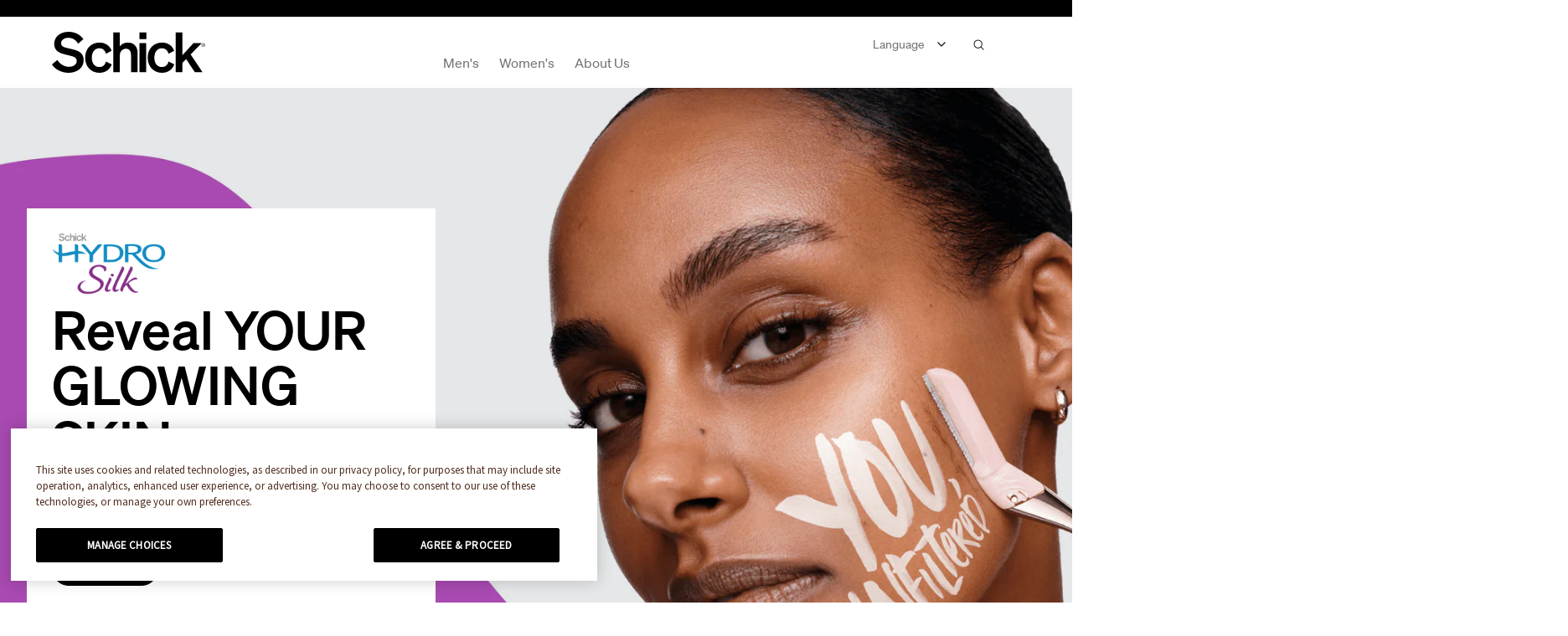

--- FILE ---
content_type: text/html; charset=utf-8
request_url: https://schick.ca/pages/hydro-silk-what-is-dermaplaning
body_size: 22183
content:
<!doctype html>

<html class="no-js" lang="en">
  <head>
    <meta charset="utf-8">
    <meta http-equiv="X-UA-Compatible" content="IE=edge,chrome=1">
    <meta name="viewport" content="width=device-width, initial-scale=1">
    <meta name="theme-color" content="">
    <meta name="p:domain_verify" content="f5228b2baa2eac1d936775bdbeb503f3"/>
    <meta name="google-site-verification" content="E_hLa4erdCTAZXaPrTaiMDOfdJ8kAsmtPjgzwNQNX9M" />

    <link rel="preconnect" href="https://ajax.googleapis.com">
    <link rel="preconnect" href="https://cdnjs.cloudflare.com">

    <style>

  :root {
    --heading-font-family : Helvetica;
    --heading-font-weight : 400;
    --heading-font-style  : normal;

    --text-font-family : Helvetica;
    --text-font-weight : 400;
    --text-font-style  : normal;

    --accent-font-family : Helvetica;
    --accent-font-weight : 400;
    --accent-font-style  : normal;

/*     --base-text-font-size   : 14px; */
    --base-text-font-size   : 1rem;
    --default-text-font-size: 1rem;--background          : #eaeaea;
    --background-rgb      : 234, 234, 234;
    --light-background    : #ffffff;
    --light-background-rgb: 255, 255, 255;
    --heading-color       : #1c1b1b;
    --text-color          : #1c1b1b;
    --text-color-rgb      : 28, 27, 27;
    --text-color-light    : #6a6a6a;
    --text-color-light-rgb: 106, 106, 106;
    --link-color          : #6a6a6a;
    --link-color-rgb      : 106, 106, 106;
    --border-color        : #cbcbcb;
    --border-color-rgb    : 203, 203, 203;

    --button-background    : #1c1b1b;
    --button-background-rgb: 28, 27, 27;
    --button-text-color    : #ffffff;

    --header-background       : #ffffff;
    --header-heading-color    : #1c1b1b;
    --header-light-text-color : #6a6a6a;
    --header-border-color     : #dddddd;

    --footer-background    : #000000;
    --footer-text-color    : #6a6a6a;
    --footer-heading-color : #ffffff;
    --footer-border-color  : #101010;

    --navigation-background      : #ffffff;
    --navigation-background-rgb  : 255, 255, 255;
    --navigation-text-color      : #000000;
    --navigation-text-color-light: rgba(0, 0, 0, 0.5);
    --navigation-border-color    : rgba(0, 0, 0, 0.25);

    --newsletter-popup-background     : #1c1b1b;
    --newsletter-popup-text-color     : #ffffff;
    --newsletter-popup-text-color-rgb : 255, 255, 255;

    --secondary-elements-background       : #1c1b1b;
    --secondary-elements-background-rgb   : 255, 255, 255;
    --secondary-elements-text-color       : #ffffff;
    --secondary-elements-text-color-light : rgba(255, 255, 255, 0.5);
    --secondary-elements-border-color     : rgba(255, 255, 255, 0.25);

    --product-sale-price-color    : #f94c43;
    --product-sale-price-color-rgb: 249, 76, 67;

    /* Products */

    --horizontal-spacing-four-products-per-row: 20px;
        --horizontal-spacing-two-products-per-row : 20px;

    --vertical-spacing-four-products-per-row: 45px;
        --vertical-spacing-two-products-per-row : 45px;

    /* Animation */
    --drawer-transition-timing: cubic-bezier(0.645, 0.045, 0.355, 1);
    --header-base-height: 80px; /* We set a default for browsers that do not support CSS variables */

    /* Cursors */
    --cursor-zoom-in-svg    : url(//schick.ca/cdn/shop/t/27/assets/cursor-zoom-in.svg?v=170532930330058140181758828812);
    --cursor-zoom-in-2x-svg : url(//schick.ca/cdn/shop/t/27/assets/cursor-zoom-in-2x.svg?v=56685658183649387561758828812);
  }
</style>

    <link rel="stylesheet" href="//schick.ca/cdn/shop/t/27/assets/theme.scss.css?v=63067643823751249011758828812">
    

    <title>
      Hydro Silk®: What Is Dermaplaning? &ndash; Schick CA
    </title><meta name="description" content="Reveal YOURGLOWING SKIN The Hydro Silk® Dermaplaning Wand gently exfoliates skin to uncover the most radiant you. Shop now UNCOVER YOURGLOWING SKIN The Hydro Silk Dermaplaning Wand gently exfoliates skin to uncover the most radiant you. Shop All What is Dermaplaning? Dermaplaning is the process of gently exfoliating an">

    
    <!-- Google Tag Manager -->
    <script>
    (function(w,d,s,l,i){w[l]=w[l]||[];w[l].push({"gtm.start":
      new Date().getTime(),event:"gtm.js"});var f=d.getElementsByTagName(s)[0],
      j=d.createElement(s),dl=l!="dataLayer"?"&l="+l:"";j.async=true;j.src=
      "https://www.googletagmanager.com/gtm.js?id="+i+dl;f.parentNode.insertBefore(j,f);
    })(window,document,"script","dataLayer","GTM-M39M2XG");
    </script>
    <!-- End Google Tag Manager -->
    <script>
    window.dataLayer = window.dataLayer || [];
    </script>


    <link rel="canonical" href="https://schick.ca/pages/hydro-silk-what-is-dermaplaning"><link rel="shortcut icon" href="//schick.ca/cdn/shop/files/Schick_96x.jpg?v=1651499890" type="image/png"><meta property="og:type" content="website">
  <meta property="og:title" content="Hydro Silk®: What Is Dermaplaning?"><meta property="og:description" content="Reveal YOURGLOWING SKIN The Hydro Silk® Dermaplaning Wand gently exfoliates skin to uncover the most radiant you. Shop now UNCOVER YOURGLOWING SKIN The Hydro Silk Dermaplaning Wand gently exfoliates skin to uncover the most radiant you. Shop All What is Dermaplaning? Dermaplaning is the process of gently exfoliating an"><meta property="og:url" content="https://schick.ca/pages/hydro-silk-what-is-dermaplaning">
<meta property="og:site_name" content="Schick CA"><meta name="twitter:card" content="summary"><meta name="twitter:title" content="Hydro Silk®: What Is Dermaplaning?">
  <meta name="twitter:description" content="Reveal YOURGLOWING SKIN The Hydro Silk® Dermaplaning Wand gently exfoliates skin to uncover the most radiant you. Shop now UNCOVER YOURGLOWING SKIN The Hydro Silk Dermaplaning Wand gently exfoliates skin to uncover the most radiant you. Shop All What is Dermaplaning? Dermaplaning is the process of gently exfoliating an">

    <script>window.performance && window.performance.mark && window.performance.mark('shopify.content_for_header.start');</script><meta id="shopify-digital-wallet" name="shopify-digital-wallet" content="/53455683751/digital_wallets/dialog">
<meta name="shopify-checkout-api-token" content="a0603504cc29e9ff0eff7ae0fc805b36">
<meta id="in-context-paypal-metadata" data-shop-id="53455683751" data-venmo-supported="true" data-environment="production" data-locale="en_US" data-paypal-v4="true" data-currency="USD">
<link rel="alternate" hreflang="x-default" href="https://schick.ca/pages/hydro-silk-what-is-dermaplaning">
<link rel="alternate" hreflang="en-US" href="https://schick.ca/pages/hydro-silk-what-is-dermaplaning">
<link rel="alternate" hreflang="fr-US" href="https://schick.ca/fr/pages/hydro-silk-what-is-dermaplaning">
<script async="async" src="/checkouts/internal/preloads.js?locale=en-US"></script>
<script id="shopify-features" type="application/json">{"accessToken":"a0603504cc29e9ff0eff7ae0fc805b36","betas":["rich-media-storefront-analytics"],"domain":"schick.ca","predictiveSearch":true,"shopId":53455683751,"locale":"en"}</script>
<script>var Shopify = Shopify || {};
Shopify.shop = "schick-ca.myshopify.com";
Shopify.locale = "en";
Shopify.currency = {"active":"USD","rate":"1.0"};
Shopify.country = "US";
Shopify.theme = {"name":"RR-3556-add-trust-arc","id":147965411495,"schema_name":"Prestige","schema_version":"4.9.3","theme_store_id":null,"role":"main"};
Shopify.theme.handle = "null";
Shopify.theme.style = {"id":null,"handle":null};
Shopify.cdnHost = "schick.ca/cdn";
Shopify.routes = Shopify.routes || {};
Shopify.routes.root = "/";</script>
<script type="module">!function(o){(o.Shopify=o.Shopify||{}).modules=!0}(window);</script>
<script>!function(o){function n(){var o=[];function n(){o.push(Array.prototype.slice.apply(arguments))}return n.q=o,n}var t=o.Shopify=o.Shopify||{};t.loadFeatures=n(),t.autoloadFeatures=n()}(window);</script>
<script id="shop-js-analytics" type="application/json">{"pageType":"page"}</script>
<script defer="defer" async type="module" src="//schick.ca/cdn/shopifycloud/shop-js/modules/v2/client.init-shop-cart-sync_IZsNAliE.en.esm.js"></script>
<script defer="defer" async type="module" src="//schick.ca/cdn/shopifycloud/shop-js/modules/v2/chunk.common_0OUaOowp.esm.js"></script>
<script type="module">
  await import("//schick.ca/cdn/shopifycloud/shop-js/modules/v2/client.init-shop-cart-sync_IZsNAliE.en.esm.js");
await import("//schick.ca/cdn/shopifycloud/shop-js/modules/v2/chunk.common_0OUaOowp.esm.js");

  window.Shopify.SignInWithShop?.initShopCartSync?.({"fedCMEnabled":true,"windoidEnabled":true});

</script>
<script>(function() {
  var isLoaded = false;
  function asyncLoad() {
    if (isLoaded) return;
    isLoaded = true;
    var urls = ["https:\/\/cdn.langshop.app\/buckets\/app\/libs\/storefront\/sdk.js?proxy_prefix=\/apps\/langshop\u0026source=sct\u0026shop=schick-ca.myshopify.com"];
    for (var i = 0; i < urls.length; i++) {
      var s = document.createElement('script');
      s.type = 'text/javascript';
      s.async = true;
      s.src = urls[i];
      var x = document.getElementsByTagName('script')[0];
      x.parentNode.insertBefore(s, x);
    }
  };
  if(window.attachEvent) {
    window.attachEvent('onload', asyncLoad);
  } else {
    window.addEventListener('load', asyncLoad, false);
  }
})();</script>
<script id="__st">var __st={"a":53455683751,"offset":-18000,"reqid":"b7131073-e2b4-455b-8b0b-25f5f93f8d44-1768549816","pageurl":"schick.ca\/pages\/hydro-silk-what-is-dermaplaning","s":"pages-87937515687","u":"d67130cd6666","p":"page","rtyp":"page","rid":87937515687};</script>
<script>window.ShopifyPaypalV4VisibilityTracking = true;</script>
<script id="captcha-bootstrap">!function(){'use strict';const t='contact',e='account',n='new_comment',o=[[t,t],['blogs',n],['comments',n],[t,'customer']],c=[[e,'customer_login'],[e,'guest_login'],[e,'recover_customer_password'],[e,'create_customer']],r=t=>t.map((([t,e])=>`form[action*='/${t}']:not([data-nocaptcha='true']) input[name='form_type'][value='${e}']`)).join(','),a=t=>()=>t?[...document.querySelectorAll(t)].map((t=>t.form)):[];function s(){const t=[...o],e=r(t);return a(e)}const i='password',u='form_key',d=['recaptcha-v3-token','g-recaptcha-response','h-captcha-response',i],f=()=>{try{return window.sessionStorage}catch{return}},m='__shopify_v',_=t=>t.elements[u];function p(t,e,n=!1){try{const o=window.sessionStorage,c=JSON.parse(o.getItem(e)),{data:r}=function(t){const{data:e,action:n}=t;return t[m]||n?{data:e,action:n}:{data:t,action:n}}(c);for(const[e,n]of Object.entries(r))t.elements[e]&&(t.elements[e].value=n);n&&o.removeItem(e)}catch(o){console.error('form repopulation failed',{error:o})}}const l='form_type',E='cptcha';function T(t){t.dataset[E]=!0}const w=window,h=w.document,L='Shopify',v='ce_forms',y='captcha';let A=!1;((t,e)=>{const n=(g='f06e6c50-85a8-45c8-87d0-21a2b65856fe',I='https://cdn.shopify.com/shopifycloud/storefront-forms-hcaptcha/ce_storefront_forms_captcha_hcaptcha.v1.5.2.iife.js',D={infoText:'Protected by hCaptcha',privacyText:'Privacy',termsText:'Terms'},(t,e,n)=>{const o=w[L][v],c=o.bindForm;if(c)return c(t,g,e,D).then(n);var r;o.q.push([[t,g,e,D],n]),r=I,A||(h.body.append(Object.assign(h.createElement('script'),{id:'captcha-provider',async:!0,src:r})),A=!0)});var g,I,D;w[L]=w[L]||{},w[L][v]=w[L][v]||{},w[L][v].q=[],w[L][y]=w[L][y]||{},w[L][y].protect=function(t,e){n(t,void 0,e),T(t)},Object.freeze(w[L][y]),function(t,e,n,w,h,L){const[v,y,A,g]=function(t,e,n){const i=e?o:[],u=t?c:[],d=[...i,...u],f=r(d),m=r(i),_=r(d.filter((([t,e])=>n.includes(e))));return[a(f),a(m),a(_),s()]}(w,h,L),I=t=>{const e=t.target;return e instanceof HTMLFormElement?e:e&&e.form},D=t=>v().includes(t);t.addEventListener('submit',(t=>{const e=I(t);if(!e)return;const n=D(e)&&!e.dataset.hcaptchaBound&&!e.dataset.recaptchaBound,o=_(e),c=g().includes(e)&&(!o||!o.value);(n||c)&&t.preventDefault(),c&&!n&&(function(t){try{if(!f())return;!function(t){const e=f();if(!e)return;const n=_(t);if(!n)return;const o=n.value;o&&e.removeItem(o)}(t);const e=Array.from(Array(32),(()=>Math.random().toString(36)[2])).join('');!function(t,e){_(t)||t.append(Object.assign(document.createElement('input'),{type:'hidden',name:u})),t.elements[u].value=e}(t,e),function(t,e){const n=f();if(!n)return;const o=[...t.querySelectorAll(`input[type='${i}']`)].map((({name:t})=>t)),c=[...d,...o],r={};for(const[a,s]of new FormData(t).entries())c.includes(a)||(r[a]=s);n.setItem(e,JSON.stringify({[m]:1,action:t.action,data:r}))}(t,e)}catch(e){console.error('failed to persist form',e)}}(e),e.submit())}));const S=(t,e)=>{t&&!t.dataset[E]&&(n(t,e.some((e=>e===t))),T(t))};for(const o of['focusin','change'])t.addEventListener(o,(t=>{const e=I(t);D(e)&&S(e,y())}));const B=e.get('form_key'),M=e.get(l),P=B&&M;t.addEventListener('DOMContentLoaded',(()=>{const t=y();if(P)for(const e of t)e.elements[l].value===M&&p(e,B);[...new Set([...A(),...v().filter((t=>'true'===t.dataset.shopifyCaptcha))])].forEach((e=>S(e,t)))}))}(h,new URLSearchParams(w.location.search),n,t,e,['guest_login'])})(!0,!0)}();</script>
<script integrity="sha256-4kQ18oKyAcykRKYeNunJcIwy7WH5gtpwJnB7kiuLZ1E=" data-source-attribution="shopify.loadfeatures" defer="defer" src="//schick.ca/cdn/shopifycloud/storefront/assets/storefront/load_feature-a0a9edcb.js" crossorigin="anonymous"></script>
<script data-source-attribution="shopify.dynamic_checkout.dynamic.init">var Shopify=Shopify||{};Shopify.PaymentButton=Shopify.PaymentButton||{isStorefrontPortableWallets:!0,init:function(){window.Shopify.PaymentButton.init=function(){};var t=document.createElement("script");t.src="https://schick.ca/cdn/shopifycloud/portable-wallets/latest/portable-wallets.en.js",t.type="module",document.head.appendChild(t)}};
</script>
<script data-source-attribution="shopify.dynamic_checkout.buyer_consent">
  function portableWalletsHideBuyerConsent(e){var t=document.getElementById("shopify-buyer-consent"),n=document.getElementById("shopify-subscription-policy-button");t&&n&&(t.classList.add("hidden"),t.setAttribute("aria-hidden","true"),n.removeEventListener("click",e))}function portableWalletsShowBuyerConsent(e){var t=document.getElementById("shopify-buyer-consent"),n=document.getElementById("shopify-subscription-policy-button");t&&n&&(t.classList.remove("hidden"),t.removeAttribute("aria-hidden"),n.addEventListener("click",e))}window.Shopify?.PaymentButton&&(window.Shopify.PaymentButton.hideBuyerConsent=portableWalletsHideBuyerConsent,window.Shopify.PaymentButton.showBuyerConsent=portableWalletsShowBuyerConsent);
</script>
<script data-source-attribution="shopify.dynamic_checkout.cart.bootstrap">document.addEventListener("DOMContentLoaded",(function(){function t(){return document.querySelector("shopify-accelerated-checkout-cart, shopify-accelerated-checkout")}if(t())Shopify.PaymentButton.init();else{new MutationObserver((function(e,n){t()&&(Shopify.PaymentButton.init(),n.disconnect())})).observe(document.body,{childList:!0,subtree:!0})}}));
</script>
<link id="shopify-accelerated-checkout-styles" rel="stylesheet" media="screen" href="https://schick.ca/cdn/shopifycloud/portable-wallets/latest/accelerated-checkout-backwards-compat.css" crossorigin="anonymous">
<style id="shopify-accelerated-checkout-cart">
        #shopify-buyer-consent {
  margin-top: 1em;
  display: inline-block;
  width: 100%;
}

#shopify-buyer-consent.hidden {
  display: none;
}

#shopify-subscription-policy-button {
  background: none;
  border: none;
  padding: 0;
  text-decoration: underline;
  font-size: inherit;
  cursor: pointer;
}

#shopify-subscription-policy-button::before {
  box-shadow: none;
}

      </style>

<script>window.performance && window.performance.mark && window.performance.mark('shopify.content_for_header.end');</script>

    <script>
      // This allows to expose several variables to the global scope, to be used in scripts
      window.theme = {
        pageType: "page",
        moneyFormat: "${{amount}}",
        moneyWithCurrencyFormat: "${{amount}} USD",
        productImageSize: "natural",
        searchMode: "product",
        showPageTransition: false,
        showElementStaggering: true,
        showImageZooming: true
      };

      window.routes = {
        rootUrl: "\/",
        cartUrl: "\/cart",
        cartAddUrl: "\/cart\/add",
        cartChangeUrl: "\/cart\/change",
        searchUrl: "\/search",
        productRecommendationsUrl: "\/recommendations\/products"
      };

      window.languages = {
        cartAddNote: "Add Order Note",
        cartEditNote: "Edit Order Note",
        productImageLoadingError: "This image could not be loaded. Please try to reload the page.",
        productFormAddToCart: "Add to cart",
        productFormUnavailable: "Unavailable",
        productFormSoldOut: "Sold Out",
        shippingEstimatorOneResult: "1 option available:",
        shippingEstimatorMoreResults: "{{count}} options available:",
        shippingEstimatorNoResults: "No shipping could be found"
      };

      window.lazySizesConfig = {
        loadHidden: false,
        hFac: 0.5,
        expFactor: 2,
        ricTimeout: 150,
        lazyClass: 'Image--lazyLoad',
        loadingClass: 'Image--lazyLoading',
        loadedClass: 'Image--lazyLoaded'
      };

      document.documentElement.className = document.documentElement.className.replace('no-js', 'js');
      document.documentElement.style.setProperty('--window-height', window.innerHeight + 'px');
      document.documentElement.style.setProperty('--window-width', window.innerWidth + 'px');

      // We do a quick detection of some features (we could use Modernizr but for so little...)
      (function() {
        document.documentElement.className += ((window.CSS && window.CSS.supports('(position: sticky) or (position: -webkit-sticky)')) ? ' supports-sticky' : ' no-supports-sticky');
        document.documentElement.className += (window.matchMedia('(-moz-touch-enabled: 1), (hover: none)')).matches ? ' no-supports-hover' : ' supports-hover';
      }());
    </script>

    <script src="//schick.ca/cdn/shop/t/27/assets/lazysizes.min.js?v=174358363404432586981758828803" async></script><script src="https://ajax.googleapis.com/ajax/libs/jquery/3.5.1/jquery.min.js"></script>

    <script src="https://cdnjs.cloudflare.com/ajax/libs/fancybox/2.1.5/jquery.fancybox.min.js" defer></script>
    <script src="//schick.ca/cdn/shop/t/27/assets/libs.min.js?v=26178543184394469741758828800" defer></script>
    <script src="//schick.ca/cdn/shop/t/27/assets/theme.min.js?v=89050210865710237101758828800" defer></script>

    <script>
      
      var content = "\u003cdiv class=\"Product Product--small Product--quickview\"\u003e\n  \u003cdiv class=\"Product__Wrapper\"\u003e\n    \u003cdiv class=\"Grid\"\u003e\n      \u003cdiv class=\"Grid__Cell 1\/2\"\u003e\n        \u003cdiv class=\"Product__Gallery Product__Gallery--withThumbnails\"\u003e\n          \u003cspan id=\"ProductGallery\" class=\"Anchor\"\u003e\u003c\/span\u003e\n          \u003cdiv id=\"QuickView__Slideshow\" class=\"qv-product-images Product__Slideshow Carousel\" data-flickity-config='{\n\"prevNextButtons\": false,\n\"pageDots\": false,\n\"adaptiveHeight\": true,\n\"watchCSS\": true,\n\"dragThreshold\": 8,\n\"initialIndex\": ,\n\"arrowShape\": {\"x0\": 20, \"x1\": 60, \"y1\": 40, \"x2\": 60, \"y2\": 35, \"x3\": 25}\n}'\u003e\n            \u003c\/div\u003e\n        \u003c\/div\u003e\n        \n      \u003c\/div\u003e\n      \u003cdiv class=\"Grid__Cell 1\/2\"\u003e\n        \u003cdiv class=\"Product__InfoWrapper qv-content\"\u003e\n          \u003cdiv class=\"Product__Info\"\u003e\n            \u003cdiv class=\"Container\"\u003e\n              \u003cdiv class=\"ProductMeta\"\u003e\n                \u003ch2 class=\"ProductMeta__Title Heading u-h4 SectionHeader__Heading\" id=\"qvProductTitle\"\u003e\u003c\/h2\u003e\n                \u003cdiv class=\"Price_and_Rating\"\u003e\n                  \n                  \u003cdiv class=\"ProductMeta__Rating\"\u003e\n                    \u003cdiv class=\"ProductMeta__QVRating\" id=\"qvProductRating\" data-bv-show=\"rating_summary\" data-bv-product-id=\"\"\u003e\u003c\/div\u003e\n                  \u003c\/div\u003e\n                \u003c\/div\u003e\n                \n                \u003cdiv class=\"ProductMeta__Description\"\u003e\n                  \u003cdiv class=\"Rte\"\u003e\n                    \u003cdiv id=\"qvRomanticDescription\" class=\"romantic-description\"\u003e\u003c\/div\u003e\n                  \u003c\/div\u003e\n                \u003c\/div\u003e\n                \u003cdiv class=\"app__ordergroove\"\u003e\n                  \n                \u003c\/div\u003e\n                \u003cdiv class=\"ProductForm qv-add-to-cart\"\u003e\n                \u003cdiv class=\"qv-product-options\" style=\"display: none;\"\u003e\u003c\/div\u003e\n                \u003c\/div\u003e\n              \u003c\/div\u003e\n            \u003c\/div\u003e\n          \u003c\/div\u003e\n          \u003cp class=\"ProductItem__Title\"\u003e\n            \u003ca id=\"qvViewProductButton\" class=\"view-product Button Button--primary\" href=\"\"\u003e View Full Product Details\u003c\/a\u003e\n          \u003c\/p\u003e\n          \u003cdiv class=\"qv-add-to-cart-response\"\u003e\u003c\/div\u003e\n        \u003c\/div\u003e\n        \n        \u003cdiv class=\"Product__SlideshowNav Product__SlideshowNav--thumbnails\"\u003e\n          \u003cdiv class=\"Product__SlideshowNavScroller QuickView__Thumbnails\" id=\"QuickView__Scroller\"\u003e\u003c\/div\u003e\n        \u003c\/div\u003e\n      \u003c\/div\u003e\n    \u003c\/div\u003e\n  \u003c\/div\u003e\n  \u003cdiv class=\"quickview-datalayer\"\u003e\u003c\/div\u003e\n\u003c\/div\u003e\n\n\u003cdiv id=\"QuickView__Overlay\" aria-hidden=\"true\"\u003e\n  \u003cdiv id=\"quick-view\"\u003e\u003c\/div\u003e\n\u003c\/div\u003e";
    </script>

    <script>
      (function () {
        window.onpageshow = function() {
          if (window.theme.showPageTransition) {
            var pageTransition = document.querySelector('.PageTransition');

            if (pageTransition) {
              pageTransition.style.visibility = 'visible';
              pageTransition.style.opacity = '0';
            }
          }

          // When the page is loaded from the cache, we have to reload the cart content
          document.documentElement.dispatchEvent(new CustomEvent('cart:refresh', {
            bubbles: true
          }));
        };
      })();
    </script>

    


  <script type="application/ld+json">
  {
    "@context": "http://schema.org",
    "@type": "BreadcrumbList",
  "itemListElement": [{
      "@type": "ListItem",
      "position": 1,
      "name": "Translation missing: en.general.breadcrumb.home",
      "item": "https://schick.ca"
    },{
          "@type": "ListItem",
          "position": 2,
          "name": "Hydro Silk®: What Is Dermaplaning?",
          "item": "https://schick.ca/pages/hydro-silk-what-is-dermaplaning"
        }]
  }
  </script>


    <!-- "snippets/shogun-head.liquid" was not rendered, the associated app was uninstalled -->


<script>
  window.ogShopifyConfig = {customer: null,settings: {
      reloadCart: true,
      blockGuestCheckout: false,
      gateway: "shopifyPayments",
      shouldUseSafeAssets: undefined,
      useCartOfferUpdates: undefined,
      consentText: encodeURI(
        'I understand that I&apos;m agreeing to a subscription. It will renew at the price and frequency listed until it ends or is <a class="link--small" data-modal="true" data-title-text="{{ subscription_policy }}" href="{{ policy_href }}">canceled</a>.'
      ),
      consentWarning: 'Translation missing: en.shopify.checkout.field_errors.subscription_agreement_blank',
    }
  }
</script>
<script type="text/javascript" src="https://static.ordergroove.com/3ed412ee40a011ebaeaefeb2fddeca8c/main.js"></script>
<meta property="og:image" content="https://cdn.shopify.com/s/files/1/0534/5568/3751/files/Shick_Logo_Black_w_R.png?height=628&pad_color=ffffff&v=1651499886&width=1200" />
<meta property="og:image:secure_url" content="https://cdn.shopify.com/s/files/1/0534/5568/3751/files/Shick_Logo_Black_w_R.png?height=628&pad_color=ffffff&v=1651499886&width=1200" />
<meta property="og:image:width" content="1200" />
<meta property="og:image:height" content="628" />
<link href="https://monorail-edge.shopifysvc.com" rel="dns-prefetch">
<script>(function(){if ("sendBeacon" in navigator && "performance" in window) {try {var session_token_from_headers = performance.getEntriesByType('navigation')[0].serverTiming.find(x => x.name == '_s').description;} catch {var session_token_from_headers = undefined;}var session_cookie_matches = document.cookie.match(/_shopify_s=([^;]*)/);var session_token_from_cookie = session_cookie_matches && session_cookie_matches.length === 2 ? session_cookie_matches[1] : "";var session_token = session_token_from_headers || session_token_from_cookie || "";function handle_abandonment_event(e) {var entries = performance.getEntries().filter(function(entry) {return /monorail-edge.shopifysvc.com/.test(entry.name);});if (!window.abandonment_tracked && entries.length === 0) {window.abandonment_tracked = true;var currentMs = Date.now();var navigation_start = performance.timing.navigationStart;var payload = {shop_id: 53455683751,url: window.location.href,navigation_start,duration: currentMs - navigation_start,session_token,page_type: "page"};window.navigator.sendBeacon("https://monorail-edge.shopifysvc.com/v1/produce", JSON.stringify({schema_id: "online_store_buyer_site_abandonment/1.1",payload: payload,metadata: {event_created_at_ms: currentMs,event_sent_at_ms: currentMs}}));}}window.addEventListener('pagehide', handle_abandonment_event);}}());</script>
<script id="web-pixels-manager-setup">(function e(e,d,r,n,o){if(void 0===o&&(o={}),!Boolean(null===(a=null===(i=window.Shopify)||void 0===i?void 0:i.analytics)||void 0===a?void 0:a.replayQueue)){var i,a;window.Shopify=window.Shopify||{};var t=window.Shopify;t.analytics=t.analytics||{};var s=t.analytics;s.replayQueue=[],s.publish=function(e,d,r){return s.replayQueue.push([e,d,r]),!0};try{self.performance.mark("wpm:start")}catch(e){}var l=function(){var e={modern:/Edge?\/(1{2}[4-9]|1[2-9]\d|[2-9]\d{2}|\d{4,})\.\d+(\.\d+|)|Firefox\/(1{2}[4-9]|1[2-9]\d|[2-9]\d{2}|\d{4,})\.\d+(\.\d+|)|Chrom(ium|e)\/(9{2}|\d{3,})\.\d+(\.\d+|)|(Maci|X1{2}).+ Version\/(15\.\d+|(1[6-9]|[2-9]\d|\d{3,})\.\d+)([,.]\d+|)( \(\w+\)|)( Mobile\/\w+|) Safari\/|Chrome.+OPR\/(9{2}|\d{3,})\.\d+\.\d+|(CPU[ +]OS|iPhone[ +]OS|CPU[ +]iPhone|CPU IPhone OS|CPU iPad OS)[ +]+(15[._]\d+|(1[6-9]|[2-9]\d|\d{3,})[._]\d+)([._]\d+|)|Android:?[ /-](13[3-9]|1[4-9]\d|[2-9]\d{2}|\d{4,})(\.\d+|)(\.\d+|)|Android.+Firefox\/(13[5-9]|1[4-9]\d|[2-9]\d{2}|\d{4,})\.\d+(\.\d+|)|Android.+Chrom(ium|e)\/(13[3-9]|1[4-9]\d|[2-9]\d{2}|\d{4,})\.\d+(\.\d+|)|SamsungBrowser\/([2-9]\d|\d{3,})\.\d+/,legacy:/Edge?\/(1[6-9]|[2-9]\d|\d{3,})\.\d+(\.\d+|)|Firefox\/(5[4-9]|[6-9]\d|\d{3,})\.\d+(\.\d+|)|Chrom(ium|e)\/(5[1-9]|[6-9]\d|\d{3,})\.\d+(\.\d+|)([\d.]+$|.*Safari\/(?![\d.]+ Edge\/[\d.]+$))|(Maci|X1{2}).+ Version\/(10\.\d+|(1[1-9]|[2-9]\d|\d{3,})\.\d+)([,.]\d+|)( \(\w+\)|)( Mobile\/\w+|) Safari\/|Chrome.+OPR\/(3[89]|[4-9]\d|\d{3,})\.\d+\.\d+|(CPU[ +]OS|iPhone[ +]OS|CPU[ +]iPhone|CPU IPhone OS|CPU iPad OS)[ +]+(10[._]\d+|(1[1-9]|[2-9]\d|\d{3,})[._]\d+)([._]\d+|)|Android:?[ /-](13[3-9]|1[4-9]\d|[2-9]\d{2}|\d{4,})(\.\d+|)(\.\d+|)|Mobile Safari.+OPR\/([89]\d|\d{3,})\.\d+\.\d+|Android.+Firefox\/(13[5-9]|1[4-9]\d|[2-9]\d{2}|\d{4,})\.\d+(\.\d+|)|Android.+Chrom(ium|e)\/(13[3-9]|1[4-9]\d|[2-9]\d{2}|\d{4,})\.\d+(\.\d+|)|Android.+(UC? ?Browser|UCWEB|U3)[ /]?(15\.([5-9]|\d{2,})|(1[6-9]|[2-9]\d|\d{3,})\.\d+)\.\d+|SamsungBrowser\/(5\.\d+|([6-9]|\d{2,})\.\d+)|Android.+MQ{2}Browser\/(14(\.(9|\d{2,})|)|(1[5-9]|[2-9]\d|\d{3,})(\.\d+|))(\.\d+|)|K[Aa][Ii]OS\/(3\.\d+|([4-9]|\d{2,})\.\d+)(\.\d+|)/},d=e.modern,r=e.legacy,n=navigator.userAgent;return n.match(d)?"modern":n.match(r)?"legacy":"unknown"}(),u="modern"===l?"modern":"legacy",c=(null!=n?n:{modern:"",legacy:""})[u],f=function(e){return[e.baseUrl,"/wpm","/b",e.hashVersion,"modern"===e.buildTarget?"m":"l",".js"].join("")}({baseUrl:d,hashVersion:r,buildTarget:u}),m=function(e){var d=e.version,r=e.bundleTarget,n=e.surface,o=e.pageUrl,i=e.monorailEndpoint;return{emit:function(e){var a=e.status,t=e.errorMsg,s=(new Date).getTime(),l=JSON.stringify({metadata:{event_sent_at_ms:s},events:[{schema_id:"web_pixels_manager_load/3.1",payload:{version:d,bundle_target:r,page_url:o,status:a,surface:n,error_msg:t},metadata:{event_created_at_ms:s}}]});if(!i)return console&&console.warn&&console.warn("[Web Pixels Manager] No Monorail endpoint provided, skipping logging."),!1;try{return self.navigator.sendBeacon.bind(self.navigator)(i,l)}catch(e){}var u=new XMLHttpRequest;try{return u.open("POST",i,!0),u.setRequestHeader("Content-Type","text/plain"),u.send(l),!0}catch(e){return console&&console.warn&&console.warn("[Web Pixels Manager] Got an unhandled error while logging to Monorail."),!1}}}}({version:r,bundleTarget:l,surface:e.surface,pageUrl:self.location.href,monorailEndpoint:e.monorailEndpoint});try{o.browserTarget=l,function(e){var d=e.src,r=e.async,n=void 0===r||r,o=e.onload,i=e.onerror,a=e.sri,t=e.scriptDataAttributes,s=void 0===t?{}:t,l=document.createElement("script"),u=document.querySelector("head"),c=document.querySelector("body");if(l.async=n,l.src=d,a&&(l.integrity=a,l.crossOrigin="anonymous"),s)for(var f in s)if(Object.prototype.hasOwnProperty.call(s,f))try{l.dataset[f]=s[f]}catch(e){}if(o&&l.addEventListener("load",o),i&&l.addEventListener("error",i),u)u.appendChild(l);else{if(!c)throw new Error("Did not find a head or body element to append the script");c.appendChild(l)}}({src:f,async:!0,onload:function(){if(!function(){var e,d;return Boolean(null===(d=null===(e=window.Shopify)||void 0===e?void 0:e.analytics)||void 0===d?void 0:d.initialized)}()){var d=window.webPixelsManager.init(e)||void 0;if(d){var r=window.Shopify.analytics;r.replayQueue.forEach((function(e){var r=e[0],n=e[1],o=e[2];d.publishCustomEvent(r,n,o)})),r.replayQueue=[],r.publish=d.publishCustomEvent,r.visitor=d.visitor,r.initialized=!0}}},onerror:function(){return m.emit({status:"failed",errorMsg:"".concat(f," has failed to load")})},sri:function(e){var d=/^sha384-[A-Za-z0-9+/=]+$/;return"string"==typeof e&&d.test(e)}(c)?c:"",scriptDataAttributes:o}),m.emit({status:"loading"})}catch(e){m.emit({status:"failed",errorMsg:(null==e?void 0:e.message)||"Unknown error"})}}})({shopId: 53455683751,storefrontBaseUrl: "https://schick.ca",extensionsBaseUrl: "https://extensions.shopifycdn.com/cdn/shopifycloud/web-pixels-manager",monorailEndpoint: "https://monorail-edge.shopifysvc.com/unstable/produce_batch",surface: "storefront-renderer",enabledBetaFlags: ["2dca8a86"],webPixelsConfigList: [{"id":"shopify-app-pixel","configuration":"{}","eventPayloadVersion":"v1","runtimeContext":"STRICT","scriptVersion":"0450","apiClientId":"shopify-pixel","type":"APP","privacyPurposes":["ANALYTICS","MARKETING"]},{"id":"shopify-custom-pixel","eventPayloadVersion":"v1","runtimeContext":"LAX","scriptVersion":"0450","apiClientId":"shopify-pixel","type":"CUSTOM","privacyPurposes":["ANALYTICS","MARKETING"]}],isMerchantRequest: false,initData: {"shop":{"name":"Schick CA","paymentSettings":{"currencyCode":"USD"},"myshopifyDomain":"schick-ca.myshopify.com","countryCode":"US","storefrontUrl":"https:\/\/schick.ca"},"customer":null,"cart":null,"checkout":null,"productVariants":[],"purchasingCompany":null},},"https://schick.ca/cdn","fcfee988w5aeb613cpc8e4bc33m6693e112",{"modern":"","legacy":""},{"shopId":"53455683751","storefrontBaseUrl":"https:\/\/schick.ca","extensionBaseUrl":"https:\/\/extensions.shopifycdn.com\/cdn\/shopifycloud\/web-pixels-manager","surface":"storefront-renderer","enabledBetaFlags":"[\"2dca8a86\"]","isMerchantRequest":"false","hashVersion":"fcfee988w5aeb613cpc8e4bc33m6693e112","publish":"custom","events":"[[\"page_viewed\",{}]]"});</script><script>
  window.ShopifyAnalytics = window.ShopifyAnalytics || {};
  window.ShopifyAnalytics.meta = window.ShopifyAnalytics.meta || {};
  window.ShopifyAnalytics.meta.currency = 'USD';
  var meta = {"page":{"pageType":"page","resourceType":"page","resourceId":87937515687,"requestId":"b7131073-e2b4-455b-8b0b-25f5f93f8d44-1768549816"}};
  for (var attr in meta) {
    window.ShopifyAnalytics.meta[attr] = meta[attr];
  }
</script>
<script class="analytics">
  (function () {
    var customDocumentWrite = function(content) {
      var jquery = null;

      if (window.jQuery) {
        jquery = window.jQuery;
      } else if (window.Checkout && window.Checkout.$) {
        jquery = window.Checkout.$;
      }

      if (jquery) {
        jquery('body').append(content);
      }
    };

    var hasLoggedConversion = function(token) {
      if (token) {
        return document.cookie.indexOf('loggedConversion=' + token) !== -1;
      }
      return false;
    }

    var setCookieIfConversion = function(token) {
      if (token) {
        var twoMonthsFromNow = new Date(Date.now());
        twoMonthsFromNow.setMonth(twoMonthsFromNow.getMonth() + 2);

        document.cookie = 'loggedConversion=' + token + '; expires=' + twoMonthsFromNow;
      }
    }

    var trekkie = window.ShopifyAnalytics.lib = window.trekkie = window.trekkie || [];
    if (trekkie.integrations) {
      return;
    }
    trekkie.methods = [
      'identify',
      'page',
      'ready',
      'track',
      'trackForm',
      'trackLink'
    ];
    trekkie.factory = function(method) {
      return function() {
        var args = Array.prototype.slice.call(arguments);
        args.unshift(method);
        trekkie.push(args);
        return trekkie;
      };
    };
    for (var i = 0; i < trekkie.methods.length; i++) {
      var key = trekkie.methods[i];
      trekkie[key] = trekkie.factory(key);
    }
    trekkie.load = function(config) {
      trekkie.config = config || {};
      trekkie.config.initialDocumentCookie = document.cookie;
      var first = document.getElementsByTagName('script')[0];
      var script = document.createElement('script');
      script.type = 'text/javascript';
      script.onerror = function(e) {
        var scriptFallback = document.createElement('script');
        scriptFallback.type = 'text/javascript';
        scriptFallback.onerror = function(error) {
                var Monorail = {
      produce: function produce(monorailDomain, schemaId, payload) {
        var currentMs = new Date().getTime();
        var event = {
          schema_id: schemaId,
          payload: payload,
          metadata: {
            event_created_at_ms: currentMs,
            event_sent_at_ms: currentMs
          }
        };
        return Monorail.sendRequest("https://" + monorailDomain + "/v1/produce", JSON.stringify(event));
      },
      sendRequest: function sendRequest(endpointUrl, payload) {
        // Try the sendBeacon API
        if (window && window.navigator && typeof window.navigator.sendBeacon === 'function' && typeof window.Blob === 'function' && !Monorail.isIos12()) {
          var blobData = new window.Blob([payload], {
            type: 'text/plain'
          });

          if (window.navigator.sendBeacon(endpointUrl, blobData)) {
            return true;
          } // sendBeacon was not successful

        } // XHR beacon

        var xhr = new XMLHttpRequest();

        try {
          xhr.open('POST', endpointUrl);
          xhr.setRequestHeader('Content-Type', 'text/plain');
          xhr.send(payload);
        } catch (e) {
          console.log(e);
        }

        return false;
      },
      isIos12: function isIos12() {
        return window.navigator.userAgent.lastIndexOf('iPhone; CPU iPhone OS 12_') !== -1 || window.navigator.userAgent.lastIndexOf('iPad; CPU OS 12_') !== -1;
      }
    };
    Monorail.produce('monorail-edge.shopifysvc.com',
      'trekkie_storefront_load_errors/1.1',
      {shop_id: 53455683751,
      theme_id: 147965411495,
      app_name: "storefront",
      context_url: window.location.href,
      source_url: "//schick.ca/cdn/s/trekkie.storefront.cd680fe47e6c39ca5d5df5f0a32d569bc48c0f27.min.js"});

        };
        scriptFallback.async = true;
        scriptFallback.src = '//schick.ca/cdn/s/trekkie.storefront.cd680fe47e6c39ca5d5df5f0a32d569bc48c0f27.min.js';
        first.parentNode.insertBefore(scriptFallback, first);
      };
      script.async = true;
      script.src = '//schick.ca/cdn/s/trekkie.storefront.cd680fe47e6c39ca5d5df5f0a32d569bc48c0f27.min.js';
      first.parentNode.insertBefore(script, first);
    };
    trekkie.load(
      {"Trekkie":{"appName":"storefront","development":false,"defaultAttributes":{"shopId":53455683751,"isMerchantRequest":null,"themeId":147965411495,"themeCityHash":"9251784429706509856","contentLanguage":"en","currency":"USD"},"isServerSideCookieWritingEnabled":true,"monorailRegion":"shop_domain","enabledBetaFlags":["65f19447"]},"Session Attribution":{},"S2S":{"facebookCapiEnabled":false,"source":"trekkie-storefront-renderer","apiClientId":580111}}
    );

    var loaded = false;
    trekkie.ready(function() {
      if (loaded) return;
      loaded = true;

      window.ShopifyAnalytics.lib = window.trekkie;

      var originalDocumentWrite = document.write;
      document.write = customDocumentWrite;
      try { window.ShopifyAnalytics.merchantGoogleAnalytics.call(this); } catch(error) {};
      document.write = originalDocumentWrite;

      window.ShopifyAnalytics.lib.page(null,{"pageType":"page","resourceType":"page","resourceId":87937515687,"requestId":"b7131073-e2b4-455b-8b0b-25f5f93f8d44-1768549816","shopifyEmitted":true});

      var match = window.location.pathname.match(/checkouts\/(.+)\/(thank_you|post_purchase)/)
      var token = match? match[1]: undefined;
      if (!hasLoggedConversion(token)) {
        setCookieIfConversion(token);
        
      }
    });


        var eventsListenerScript = document.createElement('script');
        eventsListenerScript.async = true;
        eventsListenerScript.src = "//schick.ca/cdn/shopifycloud/storefront/assets/shop_events_listener-3da45d37.js";
        document.getElementsByTagName('head')[0].appendChild(eventsListenerScript);

})();</script>
<script
  defer
  src="https://schick.ca/cdn/shopifycloud/perf-kit/shopify-perf-kit-3.0.4.min.js"
  data-application="storefront-renderer"
  data-shop-id="53455683751"
  data-render-region="gcp-us-central1"
  data-page-type="page"
  data-theme-instance-id="147965411495"
  data-theme-name="Prestige"
  data-theme-version="4.9.3"
  data-monorail-region="shop_domain"
  data-resource-timing-sampling-rate="10"
  data-shs="true"
  data-shs-beacon="true"
  data-shs-export-with-fetch="true"
  data-shs-logs-sample-rate="1"
  data-shs-beacon-endpoint="https://schick.ca/api/collect"
></script>
</head><body class="prestige--v4 features--heading-small features--show-button-transition features--show-image-zooming features--show-element-staggering  template-page template-whats-dermaplaning">
    <!-- Google Tag Manager (noscript) -->
<noscript>
  <iframe src="https://www.googletagmanager.com/ns.html?id=GTM-M39M2XG" height="0" width="0" style="display:none;visibility:hidden"></iframe>
</noscript>
<!-- End Google Tag Manager (noscript) -->

    <a class="PageSkipLink u-visually-hidden" href="#main">Skip to content</a>
    <span class="LoadingBar"></span>
    <div id="PageOverlay" class="PageOverlay"></div><div id="shopify-section-popup" class="shopify-section"></div>
    <div id="shopify-section-sidebar-menu" class="shopify-section"><section id="sidebar-menu" class="SidebarMenu Drawer Drawer--small Drawer--fromRight" aria-hidden="true" data-section-id="sidebar-menu" data-section-type="sidebar-menu">
    <header class="Drawer__Header" data-drawer-animated-left>
      

<svg role="img" id="site-mobile-nav-logo" class="Nav__LogoImage" aria-labelledby="site-mobile-nav-logo-title" xmlns="http://www.w3.org/2000/svg" viewbox="0 0 183 49"><title id="site-mobile-nav-logo-title">Schick CA</title><defs><path id="navlogoa" d="M0 0h37.933v49H0z"/><path id="navlogoc" d="M0 49h183V0H0z"/></defs><g fill="none" fill-rule="evenodd"><mask id="navlogob" fill="#fff"><use xlink:href="#navlogoa"/></mask><path d="M21.052 20.063c-6.422-1.456-10.063-2.318-10.063-6.49 0-3.773 3.509-6.356 8.606-6.356 5.562 0 9.07 2.847 11.717 6.953l6.223-5.364C34.36 3.84 28.003 0 19.861 0 10.26 0 2.715 5.629 2.715 14.435c0 9.27 7.678 11.389 14.828 13.111 7.084 1.721 12.049 2.383 12.049 7.217 0 4.57-4.04 7.019-9.401 7.019-5.429 0-10.394-2.98-13.704-8.145L0 39c3.707 6.092 11.784 10 19.926 10 9.798 0 18.007-5.761 18.007-15.098 0-10.33-9.202-12.117-16.88-13.839" fill="#000" mask="url(#navlogob)"/><mask id="navlogod" fill="#fff"><use xlink:href="#navlogoc"/></mask><path fill="#000" mask="url(#navlogod)" d="M104.596 48.272h7.943V13.508h-7.943zm-47.863-6.158c-5.428 0-9.135-4.106-9.135-11.192 0-7.085 3.707-11.256 9.135-11.256 4.237 0 6.82 2.847 7.811 6.622l6.687-3.643c-1.854-5.562-7.017-9.8-14.498-9.8-9.929 0-17.08 7.35-17.08 18.077C39.654 41.65 46.805 49 56.734 49c7.548 0 12.844-4.438 14.63-10.065l-6.819-3.443c-.992 3.84-3.574 6.622-7.81 6.622m33.959-29.269c-4.501 0-7.613 2.053-9.6 4.371V.73h-7.943v47.543h7.944V27.876c0-4.965 3.642-7.614 7.216-7.614 4.37 0 6.09 3.112 6.09 7.416v20.594h7.944V25.36c0-7.481-4.369-12.515-11.651-12.515m13.768-3.971h8.209V.728h-8.21zm61.168 18.142 13.107-13.508h-9.73L155.633 28.14V.728h-7.944v47.544h7.944V37.214l4.568-4.636 10.393 15.694h9.203zm-34.225 15.098c-5.428 0-9.135-4.106-9.135-11.192 0-7.085 3.707-11.256 9.135-11.256 4.237 0 6.82 2.847 7.812 6.622l6.686-3.643c-1.854-5.562-7.017-9.8-14.498-9.8-9.93 0-17.08 7.35-17.08 18.077 0 10.728 7.15 18.078 17.08 18.078 7.548 0 12.842-4.438 14.63-10.065l-6.818-3.443c-.992 3.84-3.575 6.622-7.812 6.622"/><path d="M180.727 15.072h-.46v.642h.46c.247 0 .407-.095.407-.32 0-.216-.16-.322-.407-.322zm.461 1.887-.547-.837h-.375v.837h-.536v-2.316h1.072c.558 0 .89.257.89.719 0 .385-.3.567-.536.642l.632.955h-.6zm-.493-3.12c-1.094 0-1.962.847-1.962 1.994 0 1.136.868 1.994 1.962 1.994 1.093 0 1.961-.858 1.961-1.994 0-1.147-.868-1.994-1.961-1.994zm0 4.299c-1.265 0-2.304-.965-2.304-2.305 0-1.33 1.039-2.304 2.304-2.304 1.276 0 2.304.974 2.304 2.304 0 1.34-1.028 2.305-2.304 2.305z" fill="#000" mask="url(#navlogod)"/></g></svg>
      <button class="Drawer__Close Icon-Wrapper--clickable" data-action="close-drawer" data-drawer-id="sidebar-menu" aria-label="Close navigation"><svg class="Icon Icon--close" aria-hidden="true" role="presentation" viewBox="0 0 16 14">
      <path d="M15 0L1 14m14 0L1 0" stroke="currentColor" fill="none" fill-rule="evenodd"></path>
    </svg></button>
    </header>

    <div class="Drawer__Content">
      <div class="Drawer__Main" data-drawer-animated-left data-scrollable>
        <div class="Drawer__Container">
          <nav class="SidebarMenu__Nav SidebarMenu__Nav--primary" aria-label="Sidebar navigation"><div class="Collapsible"><a href="/" class="Collapsible__Button Link Link--primary Link--sidebar">Home</a></div><div class="Collapsible"><button class="Collapsible__Button Link--sidebar" data-action="toggle-collapsible" aria-expanded="false">Men&#39;s<svg aria-hidden="true" role="presentation" focusable="false" viewBox="0 0 33 33"><g fill="none" fill-rule="evenodd"><path d="M16.5 33C25.613 33 33 25.613 33 16.5S25.613 0 16.5 0 0 7.387 0 16.5 7.387 33 16.5 33z" fill="#E8E8E7"/><path d="m10 13 7 7 7-7" stroke="#000" stroke-dasharray="0,0"/></g></svg>
                  </button>

                  <div class="Collapsible__Inner">
                    <div class="Collapsible__Content"><div class="Collapsible"><button class="Collapsible__Button Link--sidebarsub" data-action="toggle-collapsible" aria-expanded="false">View By Product</button>

                            <div class="Collapsible__Inner">
                              <div class="Collapsible__Content">
                                <ul class="Linklist Linklist--spacingLoose"><li class="Linklist__Item">
                                      <a href="/collections/mens-razors"  class="Link Link--primary Link--sidebartertiary ">Razors </a>
                                    </li><li class="Linklist__Item">
                                      <a href="/collections/mens-blades"  class="Link Link--primary Link--sidebartertiary ">Blades </a>
                                    </li><li class="Linklist__Item">
                                      <a href="/collections/mens-shave-gel-accessories"  class="Link Link--primary Link--sidebartertiary ">Shave Gel &amp; Accessories </a>
                                    </li><li class="Linklist__Item">
                                      <a href="/collections/mens-groomers"  class="Link Link--primary Link--sidebartertiary ">Groomers </a>
                                    </li><li class="Linklist__Item">
                                      <a href="/collections/view-all-mens"  class="Link Link--primary Link--sidebartertiary ">View All </a>
                                    </li></ul>
                              </div>
                            </div></div><div class="Collapsible"><button class="Collapsible__Button Link--sidebarsub" data-action="toggle-collapsible" aria-expanded="false">View By Brand</button>

                            <div class="Collapsible__Inner">
                              <div class="Collapsible__Content">
                                <ul class="Linklist Linklist--spacingLoose"><li class="Linklist__Item">
                                      <a href="/pages/schick"  class="Link Link--primary Link--sidebartertiary ">Schick® </a>
                                    </li><li class="Linklist__Item">
                                      <a href="/pages/edge"  class="Link Link--primary Link--sidebartertiary ">Edge® </a>
                                    </li><li class="Linklist__Item">
                                      <a href="/pages/wilkinson-sword"  class="Link Link--primary Link--sidebartertiary ">Wilkinson Sword® </a>
                                    </li></ul>
                              </div>
                            </div></div></div>
                  </div></div><div class="Collapsible"><button class="Collapsible__Button Link--sidebar" data-action="toggle-collapsible" aria-expanded="false">Women&#39;s<svg aria-hidden="true" role="presentation" focusable="false" viewBox="0 0 33 33"><g fill="none" fill-rule="evenodd"><path d="M16.5 33C25.613 33 33 25.613 33 16.5S25.613 0 16.5 0 0 7.387 0 16.5 7.387 33 16.5 33z" fill="#E8E8E7"/><path d="m10 13 7 7 7-7" stroke="#000" stroke-dasharray="0,0"/></g></svg>
                  </button>

                  <div class="Collapsible__Inner">
                    <div class="Collapsible__Content"><div class="Collapsible"><button class="Collapsible__Button Link--sidebarsub" data-action="toggle-collapsible" aria-expanded="false">View By Product</button>

                            <div class="Collapsible__Inner">
                              <div class="Collapsible__Content">
                                <ul class="Linklist Linklist--spacingLoose"><li class="Linklist__Item">
                                      <a href="/collections/womens-razors-trimmers"  class="Link Link--primary Link--sidebartertiary ">Razors &amp; Trimmers </a>
                                    </li><li class="Linklist__Item">
                                      <a href="/collections/womens-blades"  class="Link Link--primary Link--sidebartertiary ">Blades </a>
                                    </li><li class="Linklist__Item">
                                      <a href="/collections/womens-dermaplaning"  class="Link Link--primary Link--sidebartertiary ">Dermaplaning </a>
                                    </li><li class="Linklist__Item">
                                      <a href="/collections/womens-disposable-razors"  class="Link Link--primary Link--sidebartertiary ">Disposable Razors </a>
                                    </li><li class="Linklist__Item">
                                      <a href="/collections/waxes-and-hair-removal"  class="Link Link--primary Link--sidebartertiary ">Waxes and Hair Removal </a>
                                    </li><li class="Linklist__Item">
                                      <a href="/collections/view-all-womens"  class="Link Link--primary Link--sidebartertiary ">View All </a>
                                    </li></ul>
                              </div>
                            </div></div><div class="Collapsible"><button class="Collapsible__Button Link--sidebarsub" data-action="toggle-collapsible" aria-expanded="false">View By Brand</button>

                            <div class="Collapsible__Inner">
                              <div class="Collapsible__Content">
                                <ul class="Linklist Linklist--spacingLoose"><li class="Linklist__Item">
                                      <a href="/pages/hydro-silk"  class="Link Link--primary Link--sidebartertiary ">Hydro Silk® </a>
                                    </li><li class="Linklist__Item">
                                      <a href="/pages/intuition"  class="Link Link--primary Link--sidebartertiary ">Intuition® </a>
                                    </li><li class="Linklist__Item">
                                      <a href="/pages/quattro-for-women"  class="Link Link--primary Link--sidebartertiary ">Quattro for Women® </a>
                                    </li><li class="Linklist__Item">
                                      <a href="/pages/skintimate"  class="Link Link--primary Link--sidebartertiary ">Skintimate® </a>
                                    </li></ul>
                              </div>
                            </div></div></div>
                  </div></div><div class="Collapsible"><a href="/pages/about-us" class="Collapsible__Button Link Link--primary Link--sidebar">About Us</a></div></nav><nav class="SidebarMenu__Nav SidebarMenu__Nav--secondary">
            <ul class="Linklist Linklist--spacingLoose"></ul>
          </nav>
        </div>
      </div><aside class="Drawer__Footer" data-drawer-animated-bottom><ul class="SidebarMenu__Social HorizontalList HorizontalList--spacingFill">
    <li class="HorizontalList__Item">
      <a href="https://google.com/" class="Link Link--primary" target="_blank" rel="noopener" aria-label="Facebook">
        <span class="Icon-Wrapper--clickable"><svg class="Icon Icon--facebook" aria-hidden="true" viewBox="0 0 9 17">
      <path d="M5.842 17V9.246h2.653l.398-3.023h-3.05v-1.93c0-.874.246-1.47 1.526-1.47H9V.118C8.718.082 7.75 0 6.623 0 4.27 0 2.66 1.408 2.66 3.994v2.23H0v3.022h2.66V17h3.182z"></path>
    </svg></span>
      </a>
    </li>

    
<li class="HorizontalList__Item">
      <a href="https://google.com/" class="Link Link--primary" target="_blank" rel="noopener" aria-label="Twitter">
        <span class="Icon-Wrapper--clickable"><svg class="Icon Icon--twitter" aria-hidden="true" role="presentation" viewBox="0 0 32 26">
      <path d="M32 3.077c-1.1748.525-2.4433.8748-3.768 1.031 1.356-.8123 2.3932-2.0995 2.887-3.6305-1.2686.7498-2.6746 1.2997-4.168 1.5934C25.751.796 24.045.0025 22.158.0025c-3.6242 0-6.561 2.937-6.561 6.5612 0 .5124.0562 1.0123.1686 1.4935C10.3104 7.7822 5.474 5.1702 2.237 1.196c-.5624.9687-.8873 2.0997-.8873 3.2994 0 2.2746 1.156 4.2867 2.9182 5.4615-1.075-.0314-2.0872-.3313-2.9745-.8187v.0812c0 3.1806 2.262 5.8363 5.2677 6.4362-.55.15-1.131.2312-1.731.2312-.4248 0-.831-.0438-1.2372-.1188.8374 2.6057 3.262 4.5054 6.13 4.5616-2.2495 1.7622-5.074 2.812-8.1546 2.812-.531 0-1.0498-.0313-1.5684-.0938 2.912 1.8684 6.3613 2.9494 10.0668 2.9494 12.0726 0 18.6776-10.0043 18.6776-18.6776 0-.2874-.0063-.5686-.0188-.8498C30.0066 5.5514 31.119 4.3954 32 3.077z"></path>
    </svg></span>
      </a>
    </li>

    
<li class="HorizontalList__Item">
      <a href="https://google.com/" class="Link Link--primary" target="_blank" rel="noopener" aria-label="Instagram">
        <span class="Icon-Wrapper--clickable"><svg class="Icon Icon--instagram" aria-hidden="true" role="presentation" viewBox="0 0 32 32">
      <path d="M15.994 2.886c4.273 0 4.775.019 6.464.095 1.562.07 2.406.33 2.971.552.749.292 1.283.635 1.841 1.194s.908 1.092 1.194 1.841c.216.565.483 1.41.552 2.971.076 1.689.095 2.19.095 6.464s-.019 4.775-.095 6.464c-.07 1.562-.33 2.406-.552 2.971-.292.749-.635 1.283-1.194 1.841s-1.092.908-1.841 1.194c-.565.216-1.41.483-2.971.552-1.689.076-2.19.095-6.464.095s-4.775-.019-6.464-.095c-1.562-.07-2.406-.33-2.971-.552-.749-.292-1.283-.635-1.841-1.194s-.908-1.092-1.194-1.841c-.216-.565-.483-1.41-.552-2.971-.076-1.689-.095-2.19-.095-6.464s.019-4.775.095-6.464c.07-1.562.33-2.406.552-2.971.292-.749.635-1.283 1.194-1.841s1.092-.908 1.841-1.194c.565-.216 1.41-.483 2.971-.552 1.689-.083 2.19-.095 6.464-.095zm0-2.883c-4.343 0-4.889.019-6.597.095-1.702.076-2.864.349-3.879.743-1.054.406-1.943.959-2.832 1.848S1.251 4.473.838 5.521C.444 6.537.171 7.699.095 9.407.019 11.109 0 11.655 0 15.997s.019 4.889.095 6.597c.076 1.702.349 2.864.743 3.886.406 1.054.959 1.943 1.848 2.832s1.784 1.435 2.832 1.848c1.016.394 2.178.667 3.886.743s2.248.095 6.597.095 4.889-.019 6.597-.095c1.702-.076 2.864-.349 3.886-.743 1.054-.406 1.943-.959 2.832-1.848s1.435-1.784 1.848-2.832c.394-1.016.667-2.178.743-3.886s.095-2.248.095-6.597-.019-4.889-.095-6.597c-.076-1.702-.349-2.864-.743-3.886-.406-1.054-.959-1.943-1.848-2.832S27.532 1.247 26.484.834C25.468.44 24.306.167 22.598.091c-1.714-.07-2.26-.089-6.603-.089zm0 7.778c-4.533 0-8.216 3.676-8.216 8.216s3.683 8.216 8.216 8.216 8.216-3.683 8.216-8.216-3.683-8.216-8.216-8.216zm0 13.549c-2.946 0-5.333-2.387-5.333-5.333s2.387-5.333 5.333-5.333 5.333 2.387 5.333 5.333-2.387 5.333-5.333 5.333zM26.451 7.457c0 1.059-.858 1.917-1.917 1.917s-1.917-.858-1.917-1.917c0-1.059.858-1.917 1.917-1.917s1.917.858 1.917 1.917z"></path>
    </svg></span>
      </a>
    </li>

    
<li class="HorizontalList__Item">
      <a href="https://google.com/" class="Link Link--primary" target="_blank" rel="noopener" aria-label="YouTube">
        <span class="Icon-Wrapper--clickable"><svg class="Icon Icon--youtube" aria-hidden="true" role="presentation" viewBox="0 0 33 32">
      <path d="M0 25.693q0 1.997 1.318 3.395t3.209 1.398h24.259q1.891 0 3.209-1.398t1.318-3.395V6.387q0-1.997-1.331-3.435t-3.195-1.438H4.528q-1.864 0-3.195 1.438T.002 6.387v19.306zm12.116-3.488V9.876q0-.186.107-.293.08-.027.133-.027l.133.027 11.61 6.178q.107.107.107.266 0 .107-.107.213l-11.61 6.178q-.053.053-.107.053-.107 0-.16-.053-.107-.107-.107-.213z"></path>
    </svg></span>
      </a>
    </li>

    

  </ul>

</aside></div>
</section>

</div>
<div id="sidebar-cart" class="SidebarCart Drawer Drawer--fromRight" aria-hidden="true" data-section-id="cart" data-section-type="cart" data-section-settings='{
  "type": "drawer",
  "itemCount": 0,
  "drawer": true,
  "hasShippingEstimator": false
}'>
  <div class="Drawer__Header Drawer__Header--bordered Drawer__Container">
      <span class="Drawer__Title u-b3 um-b3">Your Cart <span class="Button__SeparatorDot"></span> <span class="Header__CartCount">0</span></span>

      <button class="Drawer__Close Icon-Wrapper--clickable" data-action="close-drawer" data-drawer-id="sidebar-cart" aria-label="Close cart"><svg class="Icon Icon--close" aria-hidden="true" role="presentation" viewBox="0 0 16 14">
      <path d="M15 0L1 14m14 0L1 0" stroke="currentColor" fill="none" fill-rule="evenodd"></path>
    </svg></button>
  </div>

  <form class="Cart Drawer__Content" action="/cart" method="POST" novalidate>
    <div class="Drawer__Main" data-scrollable>
<p class="Drawer__Container Cart__Empty Heading u-h5"></p></div></form>
</div>
<div class="PageContainer">
      <div id="shopify-section-announcement" class="shopify-section">




<section id="section-announcement" data-section-id="announcement" data-section-type="announcement-bar" role="complementary">
      <div class="AnnouncementBar">
        <div class="Container AnnouncementBar__Wrapper">
          <p class="AnnouncementBar__Content">
</p>
        </div>
      </div>
    </section>

    <style>
      #section-announcement {
        background: #000000;
        color: #ffffff;
      }
    </style>

    <script>
      document.documentElement.style.setProperty('--announcement-bar-height', document.getElementById('shopify-section-announcement').offsetHeight + 'px');
    </script></div>
      <div id="shopify-section-header" class="shopify-section shopify-section--header"><div id="Search" class="Search" aria-hidden="true">
  <div class="Search__Inner Container grid-container">
    <div class="Search__SearchBar col-sm-2 col-md-4 col-lg-12">
      <form action="/search" name="GET" role="search" class="Search__Form">
        <div class="Search__InputIconWrapper">
          <span><svg class="Icon Icon--search-bar" aria-hidden="true" role="presentation" viewBox="0 0 87.4 87.5"><path d="M85.6 81.7 64.1 60.2c5.1-6 8.1-13.7 8.1-22.1C72.2 19.2 56.9 3.9 38 3.9S3.9 19.2 3.9 38.1c0 18.9 15.3 34.2 34.2 34.2 8.4 0 16.1-3 22-8l21.5 21.5 4-4.1zM38.1 66.6c-15.7 0-28.5-12.8-28.5-28.5S22.4 9.6 38.1 9.6s28.5 12.8 28.5 28.5-12.8 28.5-28.5 28.5z"/></svg></span>
        </div>

        <input type="search" class="Search__Input Heading" name="q" autocomplete="off" autocorrect="off" autocapitalize="off" placeholder="Search..."  aria-label="Search..." autofocus>
        <input type="hidden" name="type" value="product">
      </form>

      <button class="Search__Close Link Link--primary" data-action="close-search" aria-label="Close"><svg class="Icon Icon--close" aria-hidden="true" role="presentation" viewBox="0 0 16 14">
      <path d="M15 0L1 14m14 0L1 0" stroke="currentColor" fill="none" fill-rule="evenodd"></path>
    </svg></button>
    </div>
    
    <div class="Search__Results col-sm-2 col-md-4 col-lg-12" aria-hidden="true"></div>
  </div>
</div><header id="section-header"
        class="Header Header--logoLeft   Header--withIcons"
        data-section-id="header"
        data-section-type="header"
        data-section-settings='{
  "navigationStyle": "logoLeft",
  "hasTransparentHeader": false,
  "isSticky": true
}'
        role="banner">
  <div class="Container">
    <div class="Header__Wrapper"><div class="Header__FlexItem Header__FlexItem--logo">
        
        <div class="Header__Logo"><a href="/" class="Header__LogoLink">

<svg role="img" id="site-logo" class="Header__LogoImage Header__LogoImage--primary" aria-labelledby="site-logo-title" xmlns="http://www.w3.org/2000/svg" viewbox="0 0 183 49"><title id="site-logo-title">Schick CA</title><defs><path id="headlogoa" d="M0 0h37.933v49H0z"/><path id="headlogoc" d="M0 49h183V0H0z"/></defs><g fill="none" fill-rule="evenodd"><mask id="headlogob" fill="#fff"><use xlink:href="#headlogoa"/></mask><path d="M21.052 20.063c-6.422-1.456-10.063-2.318-10.063-6.49 0-3.773 3.509-6.356 8.606-6.356 5.562 0 9.07 2.847 11.717 6.953l6.223-5.364C34.36 3.84 28.003 0 19.861 0 10.26 0 2.715 5.629 2.715 14.435c0 9.27 7.678 11.389 14.828 13.111 7.084 1.721 12.049 2.383 12.049 7.217 0 4.57-4.04 7.019-9.401 7.019-5.429 0-10.394-2.98-13.704-8.145L0 39c3.707 6.092 11.784 10 19.926 10 9.798 0 18.007-5.761 18.007-15.098 0-10.33-9.202-12.117-16.88-13.839" fill="#000" mask="url(#headlogob)"/><mask id="headlogod" fill="#fff"><use xlink:href="#headlogoc"/></mask><path fill="#000" mask="url(#headlogod)" d="M104.596 48.272h7.943V13.508h-7.943zm-47.863-6.158c-5.428 0-9.135-4.106-9.135-11.192 0-7.085 3.707-11.256 9.135-11.256 4.237 0 6.82 2.847 7.811 6.622l6.687-3.643c-1.854-5.562-7.017-9.8-14.498-9.8-9.929 0-17.08 7.35-17.08 18.077C39.654 41.65 46.805 49 56.734 49c7.548 0 12.844-4.438 14.63-10.065l-6.819-3.443c-.992 3.84-3.574 6.622-7.81 6.622m33.959-29.269c-4.501 0-7.613 2.053-9.6 4.371V.73h-7.943v47.543h7.944V27.876c0-4.965 3.642-7.614 7.216-7.614 4.37 0 6.09 3.112 6.09 7.416v20.594h7.944V25.36c0-7.481-4.369-12.515-11.651-12.515m13.768-3.971h8.209V.728h-8.21zm61.168 18.142 13.107-13.508h-9.73L155.633 28.14V.728h-7.944v47.544h7.944V37.214l4.568-4.636 10.393 15.694h9.203zm-34.225 15.098c-5.428 0-9.135-4.106-9.135-11.192 0-7.085 3.707-11.256 9.135-11.256 4.237 0 6.82 2.847 7.812 6.622l6.686-3.643c-1.854-5.562-7.017-9.8-14.498-9.8-9.93 0-17.08 7.35-17.08 18.077 0 10.728 7.15 18.078 17.08 18.078 7.548 0 12.842-4.438 14.63-10.065l-6.818-3.443c-.992 3.84-3.575 6.622-7.812 6.622"/><path d="M180.727 15.072h-.46v.642h.46c.247 0 .407-.095.407-.32 0-.216-.16-.322-.407-.322zm.461 1.887-.547-.837h-.375v.837h-.536v-2.316h1.072c.558 0 .89.257.89.719 0 .385-.3.567-.536.642l.632.955h-.6zm-.493-3.12c-1.094 0-1.962.847-1.962 1.994 0 1.136.868 1.994 1.962 1.994 1.093 0 1.961-.858 1.961-1.994 0-1.147-.868-1.994-1.961-1.994zm0 4.299c-1.265 0-2.304-.965-2.304-2.305 0-1.33 1.039-2.304 2.304-2.304 1.276 0 2.304.974 2.304 2.304 0 1.34-1.028 2.305-2.304 2.305z" fill="#000" mask="url(#headlogod)"/></g></svg>
</a></div>
      </div>
      
      <div class="Header__FlexItem Header__FlexItem--fill Header__Nav--container">
        <button class="Header__Icon Icon-Wrapper Icon-Wrapper--clickable hidden-medium-up" aria-expanded="false" data-action="open-drawer" data-drawer-id="sidebar-menu" aria-label="Open navigation">
          <span><svg class="Icon Icon--nav" aria-hidden="true" role="presentation" viewBox="0 0 55.7 37.7"><path d="M0 32.9h55.7v4.7H0zM0 16.5h55.7v4.7H0zM0 0h55.7v4.7H0z"/></svg></span>
        </button><nav class="Header__MainNav hidden-pocket hidden-lap" aria-label="Main navigation">
            <ul class="HorizontalList HorizontalList--spacingExtraLoose"><li class="HorizontalList__Item " aria-haspopup="true">
                  <a href="/pages/mens-landing-page" class="Header__Link">Men&#39;s</a><div class="MegaMenu MegaMenu--spacingEvenly " aria-hidden="true" >
                        <div class="MegaMenu__Inner Container grid-container"><div class="MegaMenu__Item col-lg-3">
                              <a href="/collections/view-all-mens" class="MegaMenu__Title">View by Product</a><ul class="Linklist"><li class="Linklist__Item">
                                      <a href="/collections/mens-razors" class="Link Link--secondary ">Razors </a>
                                    </li><li class="Linklist__Item">
                                      <a href="/collections/mens-blades" class="Link Link--secondary ">Blades </a>
                                    </li><li class="Linklist__Item">
                                      <a href="/collections/mens-shave-gel-accessories" class="Link Link--secondary ">Shave Gel &amp; Accessories </a>
                                    </li><li class="Linklist__Item">
                                      <a href="/collections/mens-groomers" class="Link Link--secondary ">Groomers </a>
                                    </li><li class="Linklist__Item">
                                      <a href="/collections/view-all-mens" class="Link Link--secondary ">View All </a>
                                    </li></ul></div><div class="MegaMenu__Item col-lg-3">
                              <a href="/pages/mens-landing-page" class="MegaMenu__Title">View By Brand</a><ul class="Linklist"><li class="Linklist__Item">
                                      <a href="/pages/schick" class="Link Link--secondary ">Schick® </a>
                                    </li><li class="Linklist__Item">
                                      <a href="/pages/edge" class="Link Link--secondary ">Edge®  </a>
                                    </li><li class="Linklist__Item">
                                      <a href="/pages/wilkinson-sword" class="Link Link--secondary ">Wilkinson Sword® </a>
                                    </li></ul></div></div>
                      </div></li><li class="HorizontalList__Item " aria-haspopup="true">
                  <a href="/pages/womens-landing-page" class="Header__Link">Women&#39;s</a><div class="MegaMenu  " aria-hidden="true" >
                        <div class="MegaMenu__Inner Container grid-container"><div class="MegaMenu__Item col-lg-3">
                              <a href="/collections/view-all-womens" class="MegaMenu__Title">View By Product</a><ul class="Linklist"><li class="Linklist__Item">
                                      <a href="/collections/womens-razors-trimmers" class="Link Link--secondary ">Razors &amp; Trimmers </a>
                                    </li><li class="Linklist__Item">
                                      <a href="/collections/womens-blades" class="Link Link--secondary ">Blades </a>
                                    </li><li class="Linklist__Item">
                                      <a href="/collections/womens-dermaplaning" class="Link Link--secondary ">Dermaplaning </a>
                                    </li><li class="Linklist__Item">
                                      <a href="/collections/womens-disposable-razors" class="Link Link--secondary ">Disposable Razors </a>
                                    </li><li class="Linklist__Item">
                                      <a href="/collections/waxes-and-hair-removal" class="Link Link--secondary ">Waxes and Hair Removal </a>
                                    </li><li class="Linklist__Item">
                                      <a href="/collections/view-all-womens" class="Link Link--secondary ">View All </a>
                                    </li></ul></div><div class="MegaMenu__Item col-lg-3">
                              <a href="/pages/womens-landing-page" class="MegaMenu__Title">View By Brand</a><ul class="Linklist"><li class="Linklist__Item">
                                      <a href="/pages/hydro-silk" class="Link Link--secondary ">Hydro Silk® </a>
                                    </li><li class="Linklist__Item">
                                      <a href="/pages/intuition" class="Link Link--secondary ">Intuition® </a>
                                    </li><li class="Linklist__Item">
                                      <a href="/pages/quattro-for-women" class="Link Link--secondary ">Quattro for Women® </a>
                                    </li><li class="Linklist__Item">
                                      <a href="/pages/skintimate" class="Link Link--secondary ">Skintimate® </a>
                                    </li></ul></div><div class="MegaMenu__Push MegaMenu__Push--shrink col-lg-3"><a class="MegaMenu__PushLink" href="/products/schick-hydro-silk-dermaplaning-wand"><div class="MegaMenu__PushImageWrapper AspectRatio" style="background: url(//schick.ca/cdn/shop/files/1_Hydro_Silk_Dermaplaning_Wand_1x1.jpg?v=1651499797); max-width: 370px; --aspect-ratio: 1.5384615384615385">
                                    <img class="Image--lazyLoad Image--fadeIn"
                                         data-src="//schick.ca/cdn/shop/files/1_Hydro_Silk_Dermaplaning_Wand_370x230@2x.jpg?v=1651499797"
                                         alt="">

                                    <span class="Image__Loader"></span>
                                  </div><p class="MegaMenu__PushHeading PushTitle">Hydro Silk® Dermaplaning Wand™</p></a></div><div class="MegaMenu__Push MegaMenu__Push--shrink col-lg-3"><a class="MegaMenu__PushLink" href="/products/hydro-silk-5-sensitive-care-razor"><div class="MegaMenu__PushImageWrapper AspectRatio" style="background: url(//schick.ca/cdn/shop/files/2_Hydro_Silk_5_Sensitive_Care_Razor_1x1.jpg?v=1651499798); max-width: 370px; --aspect-ratio: 1.5384615384615385">
                                    <img class="Image--lazyLoad Image--fadeIn"
                                         data-src="//schick.ca/cdn/shop/files/2_Hydro_Silk_5_Sensitive_Care_Razor_370x230@2x.jpg?v=1651499798"
                                         alt="">

                                    <span class="Image__Loader"></span>
                                  </div><p class="MegaMenu__PushHeading PushTitle">Hydro Silk® 5 Sensitive Care Razor</p></a></div></div>
                      </div></li><li class="HorizontalList__Item " >
                  <a href="/pages/about-us" class="Header__Link">About Us</a></li></ul>
          </nav></div>

      <div class="Header__FlexItem Header__FlexItem--fill">
          <localization-form>
            <form method="post" action="/localization" id="localization_form" accept-charset="UTF-8" class="shopify-localization-form" enctype="multipart/form-data"><input type="hidden" name="form_type" value="localization" /><input type="hidden" name="utf8" value="✓" /><input type="hidden" name="_method" value="put" /><input type="hidden" name="return_to" value="/pages/hydro-silk-what-is-dermaplaning" />
              <div class="disclosure">
                <button type="button" class="disclosure__button" aria-expanded="false" aria-controls="LanguageList">
                  Language

                  <svg aria-hidden="true" focusable="false" role="presentation" class="icon icon-caret" viewBox="0 0 10 6">
                    <path fill-rule="evenodd" clip-rule="evenodd" d="M9.354.646a.5.5 0 00-.708 0L5 4.293 1.354.646a.5.5 0 00-.708.708l4 4a.5.5 0 00.708 0l4-4a.5.5 0 000-.708z" fill="currentColor" stroke="black" stroke-width="0.4">
                  </svg>
                </button>

                <ul id="LanguageList" role="list" class="disclosure__list" hidden>
                  
                    <li class="disclosure__item" tabindex="-1">
                      <a class="auto-lang" href="#" aria-current="true" hreflang="en" lang="en" data-value="en">
                        English
                      </a>
                    </li>
                  
                    <li class="disclosure__item" tabindex="-1">
                      <a class="auto-lang" href="#" hreflang="fr" lang="fr" data-value="fr">
                        Français
                      </a>
                    </li>
                  
                </ul>

                <input type="hidden" name="language_code" value="en">
              </div>
            </form>
          </localization-form>
        

        <a href="/search" class="Header__Icon Icon-Wrapper Icon-Wrapper--clickable " data-action="toggle-search" aria-label="Search"><svg class="Icon Icon--search" aria-hidden="true" role="presentation" viewBox="0 0 87.4 87.5"><path d="M85.6 81.7 64.1 60.2c5.1-6 8.1-13.7 8.1-22.1C72.2 19.2 56.9 3.9 38 3.9S3.9 19.2 3.9 38.1c0 18.9 15.3 34.2 34.2 34.2 8.4 0 16.1-3 22-8l21.5 21.5 4-4.1zM38.1 66.6c-15.7 0-28.5-12.8-28.5-28.5S22.4 9.6 38.1 9.6s28.5 12.8 28.5 28.5-12.8 28.5-28.5 28.5z"/></svg></a>
      </div>
    </div>
  </div>


</header>

<style>:root {
      --use-sticky-header: 1;
      --use-unsticky-header: 0;
    }

    .shopify-section--header {
      position: -webkit-sticky;
      position: sticky;
    }:root {
      --header-is-not-transparent: 1;
      --header-is-transparent: 0;
    }</style>

<script>
  document.documentElement.style.setProperty('--header-height', document.getElementById('shopify-section-header').offsetHeight + 'px');
</script>
  
<script>
  // Language selector
  class LocalizationForm extends HTMLElement {
    constructor() {
      super();
      this.elements = {
        input: this.querySelector('input[name="language_code"], input[name="country_code"]'),
        button: this.querySelector('button'),
        panel: this.querySelector('ul'),
      };
      this.elements.button.addEventListener('click', this.openSelector.bind(this));
      this.elements.button.addEventListener('focusout', this.closeSelector.bind(this));
      this.addEventListener('keyup', this.onContainerKeyUp.bind(this));

      this.querySelectorAll('a.auto-lang').forEach(item => item.addEventListener('click', this.onItemClick.bind(this)));
    }

    hidePanel() {
      this.elements.button.setAttribute('aria-expanded', 'false');
      this.elements.panel.setAttribute('hidden', true);
    }

    onContainerKeyUp(event) {
      if (event.code.toUpperCase() !== 'ESCAPE') return;

      this.hidePanel();
      this.elements.button.focus();
    }

    onItemClick(event) {
      event.preventDefault();
      const form = this.querySelector('form');
      this.elements.input.value = event.currentTarget.dataset.value;
      if (form) form.submit();
    }

    openSelector() {
      this.elements.button.focus();
      this.elements.panel.toggleAttribute('hidden');
      this.elements.button.setAttribute('aria-expanded', (this.elements.button.getAttribute('aria-expanded') === 'false').toString());
    }

    closeSelector(event) {
      const shouldClose = event.relatedTarget && event.relatedTarget.nodeName === 'BUTTON';
      if (event.relatedTarget === null || shouldClose) {
        this.hidePanel();
      }
    }
  }
  customElements.define('localization-form', LocalizationForm);
</script>

</div>

      <main id="main" role="main" class="PageContainer__Main">


<style>
  #ordergrooveCheckoutModal {
    display: none;
    position: fixed;
    top: 50%;
    left: 50%;
    width: 320px;
    max-width: 100%;
    margin: 0;
    padding: 20px 0 10px;
    transform: translate(-50%, -50%);
    border: 0;
    box-shadow: 2px 0 10px rgba(54,54,54,0.2),-2px 0 10px rgba(54,54,54,0.2);
    background-color: #ffffff;
    z-index: 1;
  }

  #ordergrooveCheckoutModal[open] {
    display: block;
  }

  .ogmodal__signin {
    display: block;
  }

  .ogmodal__container {
    padding-left: 20px;
    padding-right: 20px;
  }

  .ogmodal__container + .ogmodal__container {
    margin-top: 20px;
    padding-top: 20px;
    border-top: 1px solid #ddd;
  }

  #ordergrooveCheckoutModal + .backdrop {
    position: fixed;
    top: 0;
    left: 0;
    height: 100%;
    width: 100%;
  }

  #ordergrooveCheckoutModal + .backdrop,
  #ordergrooveCheckoutModal::backdrop {
    background-color: #3d3d3d7d;
  }

  #ordergrooveCheckoutModal .ogmodal__menu {
    padding: 0;
    text-align: center;
  }
</style>

<dialog id="ordergrooveCheckoutModal">
  <div class="ogmodal__container">
    <a href="https://shopify.com/53455683751/account?locale=en" class="Button Button--primary Button--full">Create Account</a>
  </div>
  <div class="ogmodal__container"><form method="post" action="/account/login" id="customer_login_modal" accept-charset="UTF-8" data-login-with-shop-sign-in="true" name="login" class="ogmodal__signin Form Form--spacingTight"><input type="hidden" name="form_type" value="customer_login" /><input type="hidden" name="utf8" value="✓" />
      <input type="hidden" name="checkout_url" value="/checkout">

      <header class="Form__Header">
        <h2 class="Form__Title Heading u-h1">Login</h2>
      </header><div class="Form__Item">
        <input type="email" class="Form__Input" name="customer[email]" required="required" placeholder="Email" aria-label="Email" autofocus>
        <label class="Form__FloatingLabel">Email</label>
      </div>

      <div class="Form__Item">
        <input type="password" class="Form__Input" name="customer[password]" required="required" placeholder="Password" aria-label="Password">
        <label class="Form__FloatingLabel">Password</label>
      </div>

      <button type="submit" class="Form__Submit Button Button--primary Button--full">Login</button></form></div>
  <form method="dialog">
    <menu class="ogmodal__menu">
      <button value="cancel">Cancel</button>
    </menu>
  </form>
</dialog>

<script src="//schick.ca/cdn/shop/t/27/assets/ordergroove.js?v=124088497977756337781758828805" type="text/javascript"></script>
<div class="template-lp-whats-dermaplaning"><div id="shopify-section-template--19231934021799__1646075351020564a8" class="shopify-section shopify-section--slideshow">
<style media="screen">
  :root {
    --hero-mobile-img-aspect-ratio: 0.5271828665568369;
  }
</style>



<section id="section-template--19231934021799__1646075351020564a8" data-section-id="template--19231934021799__1646075351020564a8" data-section-type="slideshow" >
  <div class="Slideshow ">
    <div class="Slideshow__Carousel  Carousel Carousel--fadeIn  Carousel--insideDots"
         data-flickity-config='{
  "prevNextButtons": false,
  "setGallerySize": true,
  "adaptiveHeight": true,
  "wrapAround": true,
  "dragThreshold": 15,
  "pauseAutoPlayOnHover": false,
  "autoPlay": false,
  "pageDots": false
}'>

        

        <div id="Slide16460753510d3be4e8-0" class="Slideshow__Slide Carousel__Cell  Slideshow__Slide--bg-white"  data-slide-index="" ><div class="Slideshow__ImageContainer Slideshow__ImageContainer--mobile  AspectRatio hidden-tablet-and-up"
            style="--aspect-ratio: 0.5271828665568369; background-image: url(//schick.ca/cdn/shop/files/hydro-silk-hero-m_2x_06e90d7a-e839-4d01-a399-a77a16e81bf9_1x1.png.jpg?v=1651500156)">
        <picture>
          <source media="(min-width: 641px)" srcset="[data-uri]">
          <img class="Slideshow__Image Image--lazyLoad"
                src="//schick.ca/cdn/shop/files/hydro-silk-hero-m_2x_06e90d7a-e839-4d01-a399-a77a16e81bf9_1x1.png?v=1651500156"
                data-src="//schick.ca/cdn/shop/files/hydro-silk-hero-m_2x_06e90d7a-e839-4d01-a399-a77a16e81bf9_x800.png?v=1651500156"
                alt="">
        </picture>

          <noscript>
            <img class="Slideshow__Image" src="//schick.ca/cdn/shop/files/hydro-silk-hero-m_2x_06e90d7a-e839-4d01-a399-a77a16e81bf9_x800.png?v=1651500156" alt="">
          </noscript>
      </div><div class="Slideshow__ImageContainer  AspectRatio AspectRatio--withFallback hidden-phone"
            style="padding-bottom: 60.85526315789473%; --aspect-ratio: 1.6432432432432433; background-image: url(//schick.ca/cdn/shop/files/hdyro-silk-hero-d_2x_1d168b8d-f9ea-4a18-822f-5a191d83edb8_1x1.png.jpg?v=1651500156)">
        

        <picture>
          <source media="(max-width: 640px)" srcset="[data-uri]">
          <img class="Slideshow__Image Image--lazyLoad hide-no-js"
              data-src="//schick.ca/cdn/shop/files/hdyro-silk-hero-d_2x_1d168b8d-f9ea-4a18-822f-5a191d83edb8_{width}x.png?v=1651500156"
              data-optimumx="1.2"
              data-widths="[400, 600, 800, 1000, 1200, 1400, 1600, 1800, 2000, 2200]"
              data-sizes="auto"
              alt="">
        </picture>

        <noscript>
          <img class="Slideshow__Image" src="//schick.ca/cdn/shop/files/hdyro-silk-hero-d_2x_1d168b8d-f9ea-4a18-822f-5a191d83edb8_1000x.png?v=1651500156" alt="">
        </noscript>
      </div>

    

      
      
        

      <div class="Slideshow__ContentContainer">
        <div class="Container grid-container Slideshow--middleLeft Slideshow--mobile--top">
          

          

          <div class="Slideshow__Content Slideshow__Content--16460753510d3be4e8-0 Slideshow__Content--middleLeft Slideshow__Content__Mobile--top col-sm-2 col-md-2  col-lg-5 Slideshow__Content--lightbg ">
            

            <header class="SectionHeader drop-shadow--">
              <img src="//schick.ca/cdn/shop/files/HS_Logo_Box_HR_4.png?v=1651500069&width=400" class="Slideshow__Logo--image" alt=""><h1 
            class="SectionHeader__Heading--16460753510d3be4e8-0 SectionHeader__Heading SectionHeader__Heading--dark Heading Slideshow__Heading u-h2 um-h2">
              Reveal YOUR
GLOWING SKIN
          </h1><p class="Slideshow__SubHeading Slideshow__SubHeading--dark u-b3 um-b3">
        The Hydro Silk® Dermaplaning Wand gently exfoliates skin to uncover the most radiant you.
      </p>
            </header>

            
<div class="SectionHeader__ButtonWrapper"><a href="/collections/womens-dermaplaning" class="ButtonGroup__Item Button Button--primary Button--withIcon">Learn More <svg class="Icon Icon--button-arrow" aria-hidden="true" role="presentation" focusable="false" viewBox="0 0 16 13"><path d="M0 6.5h15.389m0 0L9 0m6.389 6.5L9 13" fill="none" stroke-dasharray="0,0"/></svg></a></div>

            

          </div>
        </div>
      </div>
      

</div>
</div></div>

  <span id="section-template--19231934021799__1646075351020564a8-end" class="Anchor"></span>
</section>

<style>
  #section-template--19231934021799__1646075351020564a8 .flickity-page-dots {
    color: #ffffff;
  }

  /* #section-template--19231934021799__1646075351020564a8 .Button {
    color: ;
    background-color: ;
  } */

  /* #section-template--19231934021799__1646075351020564a8 .Button::before {
    background-color: ;
  } */

  /*@media (-moz-touch-enabled: 0), (hover: hover) {
      #section-template--19231934021799__1646075351020564a8 .Button:hover {
        color: ;
      }
    }*/
</style>


</div><div id="shopify-section-template--19231934021799__16460761633688ac31" class="shopify-section shopify-section--50-50-womens"><div class="Container grid-container">
  <div class="col-sm-2 col-md-4 col-lg-12">
    <div class="Container--withBorder">
      <section class="Section" style="background-color: #f8eef4"><div class="FeatureText FeatureText--withImage FeatureText--imageRight"><div class="FeatureText__ContentWrapper">
            <div class="FeatureText__Content "><header class="SectionHeader"><h2 class="SectionHeader__Heading Heading font-sk u-h4 um-h4">What is Dermaplaning?</h2><div class="Header__Description Rte font-sb">
                      <p>Dermaplaning is the process of gently exfoliating and sweeping away dead skin and fine hairs to reveal smooth, glowy skin.</p>
                    </div></header></div>
          </div><div class="FeatureText__ImageWrapper"><div class="AspectRatio" style="max-width: 750px; --aspect-ratio: 1.0013351134846462"><img class="Image--lazyLoad Image--slideRight" data-src="//schick.ca/cdn/shop/files/MicrosoftTeams-image_6_{width}x.jpg?v=1651500158" data-expand="-200" data-widths="[400,600,700]" data-sizes="auto" alt="">

                <noscript>
                  <img src="//schick.ca/cdn/shop/files/MicrosoftTeams-image_6_800x.jpg?v=1651500158" alt="">
                </noscript>
              </div>
            </div></div>
      </section>
    </div>
  </div>
</div>

</div><div id="shopify-section-template--19231934021799__1646076238e4758ee2" class="shopify-section shopify-section--50-50-womens"><div class="Container grid-container">
  <div class="col-sm-2 col-md-4 col-lg-12">
    <div class="Container--withBorder">
      <section class="Section" style="background-color: #f8eef4"><div class="FeatureText FeatureText--withImage FeatureText--imageLeft"><div class="FeatureText__ImageWrapper"><div class="AspectRatio" style="max-width: 748px; --aspect-ratio: 0.9986648865153538"><img class="Image--lazyLoad Image--slideLeft" data-src="//schick.ca/cdn/shop/files/MicrosoftTeams-image_5_{width}x.jpg?v=1651500157" data-expand="-200" data-widths="[400,600,700]" data-sizes="auto" alt="">

                <noscript>
                  <img src="//schick.ca/cdn/shop/files/MicrosoftTeams-image_5_800x.jpg?v=1651500157" alt="">
                </noscript>
              </div>
            </div><div class="FeatureText__ContentWrapper">
            <div class="FeatureText__Content "><header class="SectionHeader"><h2 class="SectionHeader__Heading Heading font-sk u-h4 um-h4">7 Skin Benefits</h2><div class="Header__Description Rte font-sb">
                      <p>Removes fine hairs<br/>Gives you radiant skin<br/>Improves skin texture<br/>Smooths skin<br/>Softens skin<br/>Helps absorption of moisturizers<br/>Allows smoother makeup application</p>
                    </div></header></div>
          </div></div>
      </section>
    </div>
  </div>
</div>

</div><div id="shopify-section-template--19231934021799__16460763136d05678b" class="shopify-section shopify-section--50-50-womens"><div class="Container grid-container">
  <div class="col-sm-2 col-md-4 col-lg-12">
    <div class="Container--withBorder">
      <section class="Section" style="background-color: #f8eef4"><div class="FeatureText FeatureText--withImage FeatureText--imageRight"><div class="FeatureText__ContentWrapper">
            <div class="FeatureText__Content "><header class="SectionHeader"><h2 class="SectionHeader__Heading Heading font-sk u-h4 um-h4">Get your glow on</h2><div class="Header__Description Rte font-sb">
                      <p>Add dermaplaning to your beauty routine to uncover<br/>your smooth, radiant skin.</p>
                    </div><a href="/collections/womens-dermaplaning" class="Button Button--primary">Learn More</a></header></div>
          </div><div class="FeatureText__ImageWrapper"><div class="AspectRatio" style="max-width: 749px; --aspect-ratio: 1.0"><img class="Image--lazyLoad Image--slideRight" data-src="//schick.ca/cdn/shop/files/MicrosoftTeams-image_7_8b72e828-8318-4559-b297-b2cb53147662_{width}x.jpg?v=1651500161" data-expand="-200" data-widths="[400,600,700]" data-sizes="auto" alt="">

                <noscript>
                  <img src="//schick.ca/cdn/shop/files/MicrosoftTeams-image_7_8b72e828-8318-4559-b297-b2cb53147662_800x.jpg?v=1651500161" alt="">
                </noscript>
              </div>
            </div></div>
      </section>
    </div>
  </div>
</div>

</div><div id="shopify-section-template--19231934021799__164607641539d95cfa" class="shopify-section">


<div id="s-cb9be9ff-3ed5-498b-8e0c-8073ec08dd52"class="Container">
  <section class="Section featured-video" id="section-template--19231934021799__164607641539d95cfa">
      <div class="resp-container">
        <iframe width="100%" class="resp-iframe Image--lazyLoad" src="https://www.youtube-nocookie.com/embed/BEpY7lkEaNs?controls=0" title="YouTube video player" frameborder="0" allow="accelerometer; autoplay; clipboard-write; encrypted-media; gyroscope; picture-in-picture" allowfullscreen></iframe>
      </div>
      
  </section>
</div>



<style>
  #section-template--19231934021799__164607641539d95cfa,
  #section-template--19231934021799__164607641539d95cfa .Heading {
    color: #000000;
  }
  
    
    .resp-container {
      position: relative;
      overflow: hidden;
      padding-top: 56.25%;
    }
    .resp-iframe {
      position: absolute;
      top: 0;
      left: 0;
      width: 100%;
      height: 100%;
      border: 0;
    }
  
</style>


</div><div id="shopify-section-template--19231934021799__164607669308649f04" class="shopify-section">


<div class="Container">
  <section class="Section featured-video" id="section-template--19231934021799__164607669308649f04"><header class="SectionHeader">
        

        <h2 class="SectionHeader__Heading Heading font-sk u-h2 um-h2">Anyone can dermaplane right at home—even beginners!</h2>
      </header>
      <div class="resp-container">
        <iframe width="100%" class="resp-iframe Image--lazyLoad" src="https://www.youtube-nocookie.com/embed/eic3w0FcbCM?controls=0" title="YouTube video player" frameborder="0" allow="accelerometer; autoplay; clipboard-write; encrypted-media; gyroscope; picture-in-picture" allowfullscreen></iframe>
      </div>
      
  </section>
</div>



<style>
  #section-template--19231934021799__164607669308649f04,
  #section-template--19231934021799__164607669308649f04 .Heading {
    color: #000000;
  }
  
    
    .resp-container {
      position: relative;
      overflow: hidden;
      padding-top: 56.25%;
    }
    .resp-iframe {
      position: absolute;
      top: 0;
      left: 0;
      width: 100%;
      height: 100%;
      border: 0;
    }
  
</style>


</div><div id="shopify-section-template--19231934021799__social" class="shopify-section"><div class="Container grid-container">
	<div class="SocialLinks col-sm-2 col-md-4 col-lg-12">
		<h3 class="font-sk u-b1 um-b1">Follow us</h3>
		<ul class="Linklist">
			
				
				<li>	
					<a href="https://www.facebook.com/HydroSilkCA">
						<span class="u-visually-hidden">Facebook</span>
						<svg class="Icon Icon--facebook" aria-hidden="true" viewBox="0 0 9 17">
      <path d="M5.842 17V9.246h2.653l.398-3.023h-3.05v-1.93c0-.874.246-1.47 1.526-1.47H9V.118C8.718.082 7.75 0 6.623 0 4.27 0 2.66 1.408 2.66 3.994v2.23H0v3.022h2.66V17h3.182z"></path>
    </svg>
					</a>
				</li>
			
				
				<li>	
					<a href="https://www.instagram.com/hydrosilkca">
						<span class="u-visually-hidden">Instagram</span>
						<svg class="Icon Icon--instagram" aria-hidden="true" role="presentation" viewBox="0 0 32 32">
      <path d="M15.994 2.886c4.273 0 4.775.019 6.464.095 1.562.07 2.406.33 2.971.552.749.292 1.283.635 1.841 1.194s.908 1.092 1.194 1.841c.216.565.483 1.41.552 2.971.076 1.689.095 2.19.095 6.464s-.019 4.775-.095 6.464c-.07 1.562-.33 2.406-.552 2.971-.292.749-.635 1.283-1.194 1.841s-1.092.908-1.841 1.194c-.565.216-1.41.483-2.971.552-1.689.076-2.19.095-6.464.095s-4.775-.019-6.464-.095c-1.562-.07-2.406-.33-2.971-.552-.749-.292-1.283-.635-1.841-1.194s-.908-1.092-1.194-1.841c-.216-.565-.483-1.41-.552-2.971-.076-1.689-.095-2.19-.095-6.464s.019-4.775.095-6.464c.07-1.562.33-2.406.552-2.971.292-.749.635-1.283 1.194-1.841s1.092-.908 1.841-1.194c.565-.216 1.41-.483 2.971-.552 1.689-.083 2.19-.095 6.464-.095zm0-2.883c-4.343 0-4.889.019-6.597.095-1.702.076-2.864.349-3.879.743-1.054.406-1.943.959-2.832 1.848S1.251 4.473.838 5.521C.444 6.537.171 7.699.095 9.407.019 11.109 0 11.655 0 15.997s.019 4.889.095 6.597c.076 1.702.349 2.864.743 3.886.406 1.054.959 1.943 1.848 2.832s1.784 1.435 2.832 1.848c1.016.394 2.178.667 3.886.743s2.248.095 6.597.095 4.889-.019 6.597-.095c1.702-.076 2.864-.349 3.886-.743 1.054-.406 1.943-.959 2.832-1.848s1.435-1.784 1.848-2.832c.394-1.016.667-2.178.743-3.886s.095-2.248.095-6.597-.019-4.889-.095-6.597c-.076-1.702-.349-2.864-.743-3.886-.406-1.054-.959-1.943-1.848-2.832S27.532 1.247 26.484.834C25.468.44 24.306.167 22.598.091c-1.714-.07-2.26-.089-6.603-.089zm0 7.778c-4.533 0-8.216 3.676-8.216 8.216s3.683 8.216 8.216 8.216 8.216-3.683 8.216-8.216-3.683-8.216-8.216-8.216zm0 13.549c-2.946 0-5.333-2.387-5.333-5.333s2.387-5.333 5.333-5.333 5.333 2.387 5.333 5.333-2.387 5.333-5.333 5.333zM26.451 7.457c0 1.059-.858 1.917-1.917 1.917s-1.917-.858-1.917-1.917c0-1.059.858-1.917 1.917-1.917s1.917.858 1.917 1.917z"></path>
    </svg>
					</a>
				</li>
			
		</ul>
	</div>
</div>

</div></div>
      </main>

      <div id="shopify-section-footer" class="shopify-section shopify-section--footer">



<div class="Container">
  
  
  
    
        
    
  
    
  
    
  
    
  
    
  
</div>

<footer id="section-footer" data-section-id="footer" data-section-type="footer" class="Footer  " role="contentinfo">
  <div class="Container grid-container">
    <div class="col-sm-2 col-md-2 col-lg-6">
      <a href="/" class="Footer__SiteLogo Link Link--secondary">
        

<svg role="img" id="site-footer-logo" aria-labelledby="site-footer-logo-title" xmlns="http://www.w3.org/2000/svg" viewbox="0 0 183 49"><title id="site-footer-logo-title">Schick CA</title><defs><path id="footlogoa" d="M0 0h37.933v49H0z"/><path id="footlogoc" d="M0 49h183V0H0z"/></defs><g fill="none" fill-rule="evenodd"><mask id="footlogob" fill="#fff"><use xlink:href="#footlogoa"/></mask><path d="M21.052 20.063c-6.422-1.456-10.063-2.318-10.063-6.49 0-3.773 3.509-6.356 8.606-6.356 5.562 0 9.07 2.847 11.717 6.953l6.223-5.364C34.36 3.84 28.003 0 19.861 0 10.26 0 2.715 5.629 2.715 14.435c0 9.27 7.678 11.389 14.828 13.111 7.084 1.721 12.049 2.383 12.049 7.217 0 4.57-4.04 7.019-9.401 7.019-5.429 0-10.394-2.98-13.704-8.145L0 39c3.707 6.092 11.784 10 19.926 10 9.798 0 18.007-5.761 18.007-15.098 0-10.33-9.202-12.117-16.88-13.839" fill="#fff" mask="url(#footlogob)"/><mask id="footlogod" fill="#fff"><use xlink:href="#footlogoc"/></mask><path fill="#fff" mask="url(#footlogod)" d="M104.596 48.272h7.943V13.508h-7.943zm-47.863-6.158c-5.428 0-9.135-4.106-9.135-11.192 0-7.085 3.707-11.256 9.135-11.256 4.237 0 6.82 2.847 7.811 6.622l6.687-3.643c-1.854-5.562-7.017-9.8-14.498-9.8-9.929 0-17.08 7.35-17.08 18.077C39.654 41.65 46.805 49 56.734 49c7.548 0 12.844-4.438 14.63-10.065l-6.819-3.443c-.992 3.84-3.574 6.622-7.81 6.622m33.959-29.269c-4.501 0-7.613 2.053-9.6 4.371V.73h-7.943v47.543h7.944V27.876c0-4.965 3.642-7.614 7.216-7.614 4.37 0 6.09 3.112 6.09 7.416v20.594h7.944V25.36c0-7.481-4.369-12.515-11.651-12.515m13.768-3.971h8.209V.728h-8.21zm61.168 18.142 13.107-13.508h-9.73L155.633 28.14V.728h-7.944v47.544h7.944V37.214l4.568-4.636 10.393 15.694h9.203zm-34.225 15.098c-5.428 0-9.135-4.106-9.135-11.192 0-7.085 3.707-11.256 9.135-11.256 4.237 0 6.82 2.847 7.812 6.622l6.686-3.643c-1.854-5.562-7.017-9.8-14.498-9.8-9.93 0-17.08 7.35-17.08 18.077 0 10.728 7.15 18.078 17.08 18.078 7.548 0 12.842-4.438 14.63-10.065l-6.818-3.443c-.992 3.84-3.575 6.622-7.812 6.622"/><path d="M180.727 15.072h-.46v.642h.46c.247 0 .407-.095.407-.32 0-.216-.16-.322-.407-.322zm.461 1.887-.547-.837h-.375v.837h-.536v-2.316h1.072c.558 0 .89.257.89.719 0 .385-.3.567-.536.642l.632.955h-.6zm-.493-3.12c-1.094 0-1.962.847-1.962 1.994 0 1.136.868 1.994 1.962 1.994 1.093 0 1.961-.858 1.961-1.994 0-1.147-.868-1.994-1.961-1.994zm0 4.299c-1.265 0-2.304-.965-2.304-2.305 0-1.33 1.039-2.304 2.304-2.304 1.276 0 2.304.974 2.304 2.304 0 1.34-1.028 2.305-2.304 2.305z" fill="#fff" mask="url(#footlogod)"/></g></svg>
      </a>
    </div><div class="col-sm-2 col-md-2 col-lg-6">
        <div class="grid-container no-pad">
          <div class="col-sm-2 col-md-2 col-lg-6"></div><div class="Footer__Block Footer__Block--links col-sm-2 col-md-2 col-lg-2" ><div class="Collapsible">

                      <button class="Collapsible__Button Footer__Title u-b1" data-action="toggle-collapsible" aria-expanded="false">Help <svg class="Icon Icon--arrow-bottom" aria-hidden="true" role="presentation" viewBox="0 0 21 11">
      <polyline fill="none" stroke="currentColor" points="0.5 0.5 10.5 10.5 20.5 0.5" stroke-width="1.25"></polyline>
    </svg></button>

                      <div class="Collapsible__Inner">
                        <div class="Collapsible__Content">
                          <ul class="Linklist" role="list"><li class="Linklist__Item" role="listitem">
                                <a href="/pages/shaving-tips" class="Link Link--primary">Shaving Tips</a>
                              </li><li class="Linklist__Item" role="listitem">
                                <a href="/pages/contact-us" class="Link Link--primary">Contact Us</a>
                              </li><li class="Linklist__Item" role="listitem">
                                <a href="https://edgewell.com/sds/" class="Link Link--primary">MSDS</a>
                              </li></ul>
                        </div>
                      </div>
                    </div></div><div class="Footer__Block Footer__Block--links col-sm-2 col-md-2 col-lg-2" ><div class="Collapsible">

                      <button class="Collapsible__Button Footer__Title u-b1" data-action="toggle-collapsible" aria-expanded="false">Security <svg class="Icon Icon--arrow-bottom" aria-hidden="true" role="presentation" viewBox="0 0 21 11">
      <polyline fill="none" stroke="currentColor" points="0.5 0.5 10.5 10.5 20.5 0.5" stroke-width="1.25"></polyline>
    </svg></button>

                      <div class="Collapsible__Inner">
                        <div class="Collapsible__Content">
                          <ul class="Linklist" role="list"><li class="Linklist__Item" role="listitem">
                                <a href="/pages/legal-documents" class="Link Link--primary">Legal Documents</a>
                              </li><li class="Linklist__Item" role="listitem">
                                <button onclick="truste.eu && truste.eu.clickListener()" class="Link Link--primary">Cookie Settings</button>
                              </li></ul>
                        </div>
                      </div>
                    </div></div><div class="Footer__Block Footer__Block--links col-sm-2 col-md-2 col-lg-2" ><div class="Collapsible">

                      <button class="Collapsible__Button Footer__Title u-b1" data-action="toggle-collapsible" aria-expanded="false">More <svg class="Icon Icon--arrow-bottom" aria-hidden="true" role="presentation" viewBox="0 0 21 11">
      <polyline fill="none" stroke="currentColor" points="0.5 0.5 10.5 10.5 20.5 0.5" stroke-width="1.25"></polyline>
    </svg></button>

                      <div class="Collapsible__Inner">
                        <div class="Collapsible__Content">
                          <ul class="Linklist" role="list"><li class="Linklist__Item" role="listitem">
                                <a href="/pages/about-us" class="Link Link--primary">About Us</a>
                              </li><li class="Linklist__Item" role="listitem">
                                <a href="https://edgewell.com/sustainability/" class="Link Link--primary">Sustainability</a>
                              </li><li class="Linklist__Item" role="listitem">
                                <a href="https://edgewell.com/" class="Link Link--primary">Edgewell</a>
                              </li><li class="Linklist__Item" role="listitem">
                                <a href="https://edgewell.com/careers/" class="Link Link--primary">Work With Us</a>
                              </li></ul>
                        </div>
                      </div>
                    </div></div></div>
      </div></div>

  <div class="Container grid-container Footer__Extras">
    <div class="col-sm-2 col-md-4 col-lg-6"><div class="Footer__Copyright">
        <a href="https://www.edgewell.com/" target="_blank" rel="noopener" class="Link Link--secondary">
          

<svg role="img" id="site-footer-corporate-logo" class="Footer__LogoImage" aria-labelledby="site-footer-corporate-logo-title" xmlns="http://www.w3.org/2000/svg"><title id="site-footer-corporate-logo-title">Edgewell</title><defs><path id="footcorplogoa" d="M0 0h40v40H0z"/></defs><g fill="none" fill-rule="evenodd"><mask id="footcorplogob" fill="#fff"><use xlink:href="#footcorplogoa"/></mask><path d="M38.006 16.3h-7.539l-2.053-2.054a7.106 7.106 0 0 0-10.037 0l-.683.683L3.54.773l-.636.636A9.18 9.18 0 0 0 .197 7.942c0 2.468.961 4.788 2.706 6.533l7.623 7.622-4.247 4.247a8.69 8.69 0 0 0-2.493 6.184 8.548 8.548 0 0 0 2.605 6.08l.635.619L26.87 19.385a4.169 4.169 0 0 1 3.026-1.288h9.91c0-.993-.806-1.797-1.799-1.797zm-9.831.25a5.952 5.952 0 0 0-2.473 1.46H25.7l-4.838 4.838c.051-.402.076-.81.07-1.221-.027-2-.73-3.886-1.993-5.401l.709-.709a5.304 5.304 0 0 1 7.493 0l1.033 1.032zm-9.04 5.101a6.794 6.794 0 0 1-1.934 4.859l-2.24 2.24a8.635 8.635 0 0 0-1.919-6.627l4.62-4.619a6.785 6.785 0 0 1 1.473 4.147zM1.995 7.942c0-1.685.556-3.284 1.582-4.589L16.423 16.2l-4.626 4.626-7.623-7.622a7.39 7.39 0 0 1-2.18-5.262zm5.564 19.665 4.205-4.205c2.096 2.649 1.957 6.516-.458 9.002L7.05 36.661a6.756 6.756 0 0 1-1.466-4.152 6.895 6.895 0 0 1 1.976-4.902z" fill="#FFF" mask="url(#footcorplogob)"/></g></svg>
        </a>
        <span class="Footer__StoreName">
          © 2026 Edgewell. All Rights Reserved.
        </span>
        
      </div></div><div class="col-sm-2 col-md-4 col-lg-6 Footer__Location">
        <h2 class="Footer__Title Footer__Location--title u-b1">
          <span>Canada</span><a href="/pages/country-selector" class="Link Link--primary u-b3">Change location <svg class="Icon Icon--button-arrow" aria-hidden="true" role="presentation" focusable="false" viewBox="0 0 16 13"><path d="M0 6.5h15.389m0 0L9 0m6.389 6.5L9 13" fill="none" stroke-dasharray="0,0"/></svg></a></h2>
      </div></div>
</footer>
</div>
    </div>

    

    <script type="text/javascript" async="" src="https://apps.bazaarvoice.com/deployments/schick-canada/main_site/production/en_CA/bv.js"></script>

</body>
</html>


--- FILE ---
content_type: text/html; charset=utf-8
request_url: https://www.youtube-nocookie.com/embed/BEpY7lkEaNs?controls=0
body_size: 45061
content:
<!DOCTYPE html><html lang="en" dir="ltr" data-cast-api-enabled="true"><head><meta name="viewport" content="width=device-width, initial-scale=1"><script nonce="Sn60LshmbFM-qDdo765VrQ">if ('undefined' == typeof Symbol || 'undefined' == typeof Symbol.iterator) {delete Array.prototype.entries;}</script><style name="www-roboto" nonce="Nq6Bpyhz4MOmMVdg0F3G6w">@font-face{font-family:'Roboto';font-style:normal;font-weight:400;font-stretch:100%;src:url(//fonts.gstatic.com/s/roboto/v48/KFO7CnqEu92Fr1ME7kSn66aGLdTylUAMa3GUBHMdazTgWw.woff2)format('woff2');unicode-range:U+0460-052F,U+1C80-1C8A,U+20B4,U+2DE0-2DFF,U+A640-A69F,U+FE2E-FE2F;}@font-face{font-family:'Roboto';font-style:normal;font-weight:400;font-stretch:100%;src:url(//fonts.gstatic.com/s/roboto/v48/KFO7CnqEu92Fr1ME7kSn66aGLdTylUAMa3iUBHMdazTgWw.woff2)format('woff2');unicode-range:U+0301,U+0400-045F,U+0490-0491,U+04B0-04B1,U+2116;}@font-face{font-family:'Roboto';font-style:normal;font-weight:400;font-stretch:100%;src:url(//fonts.gstatic.com/s/roboto/v48/KFO7CnqEu92Fr1ME7kSn66aGLdTylUAMa3CUBHMdazTgWw.woff2)format('woff2');unicode-range:U+1F00-1FFF;}@font-face{font-family:'Roboto';font-style:normal;font-weight:400;font-stretch:100%;src:url(//fonts.gstatic.com/s/roboto/v48/KFO7CnqEu92Fr1ME7kSn66aGLdTylUAMa3-UBHMdazTgWw.woff2)format('woff2');unicode-range:U+0370-0377,U+037A-037F,U+0384-038A,U+038C,U+038E-03A1,U+03A3-03FF;}@font-face{font-family:'Roboto';font-style:normal;font-weight:400;font-stretch:100%;src:url(//fonts.gstatic.com/s/roboto/v48/KFO7CnqEu92Fr1ME7kSn66aGLdTylUAMawCUBHMdazTgWw.woff2)format('woff2');unicode-range:U+0302-0303,U+0305,U+0307-0308,U+0310,U+0312,U+0315,U+031A,U+0326-0327,U+032C,U+032F-0330,U+0332-0333,U+0338,U+033A,U+0346,U+034D,U+0391-03A1,U+03A3-03A9,U+03B1-03C9,U+03D1,U+03D5-03D6,U+03F0-03F1,U+03F4-03F5,U+2016-2017,U+2034-2038,U+203C,U+2040,U+2043,U+2047,U+2050,U+2057,U+205F,U+2070-2071,U+2074-208E,U+2090-209C,U+20D0-20DC,U+20E1,U+20E5-20EF,U+2100-2112,U+2114-2115,U+2117-2121,U+2123-214F,U+2190,U+2192,U+2194-21AE,U+21B0-21E5,U+21F1-21F2,U+21F4-2211,U+2213-2214,U+2216-22FF,U+2308-230B,U+2310,U+2319,U+231C-2321,U+2336-237A,U+237C,U+2395,U+239B-23B7,U+23D0,U+23DC-23E1,U+2474-2475,U+25AF,U+25B3,U+25B7,U+25BD,U+25C1,U+25CA,U+25CC,U+25FB,U+266D-266F,U+27C0-27FF,U+2900-2AFF,U+2B0E-2B11,U+2B30-2B4C,U+2BFE,U+3030,U+FF5B,U+FF5D,U+1D400-1D7FF,U+1EE00-1EEFF;}@font-face{font-family:'Roboto';font-style:normal;font-weight:400;font-stretch:100%;src:url(//fonts.gstatic.com/s/roboto/v48/KFO7CnqEu92Fr1ME7kSn66aGLdTylUAMaxKUBHMdazTgWw.woff2)format('woff2');unicode-range:U+0001-000C,U+000E-001F,U+007F-009F,U+20DD-20E0,U+20E2-20E4,U+2150-218F,U+2190,U+2192,U+2194-2199,U+21AF,U+21E6-21F0,U+21F3,U+2218-2219,U+2299,U+22C4-22C6,U+2300-243F,U+2440-244A,U+2460-24FF,U+25A0-27BF,U+2800-28FF,U+2921-2922,U+2981,U+29BF,U+29EB,U+2B00-2BFF,U+4DC0-4DFF,U+FFF9-FFFB,U+10140-1018E,U+10190-1019C,U+101A0,U+101D0-101FD,U+102E0-102FB,U+10E60-10E7E,U+1D2C0-1D2D3,U+1D2E0-1D37F,U+1F000-1F0FF,U+1F100-1F1AD,U+1F1E6-1F1FF,U+1F30D-1F30F,U+1F315,U+1F31C,U+1F31E,U+1F320-1F32C,U+1F336,U+1F378,U+1F37D,U+1F382,U+1F393-1F39F,U+1F3A7-1F3A8,U+1F3AC-1F3AF,U+1F3C2,U+1F3C4-1F3C6,U+1F3CA-1F3CE,U+1F3D4-1F3E0,U+1F3ED,U+1F3F1-1F3F3,U+1F3F5-1F3F7,U+1F408,U+1F415,U+1F41F,U+1F426,U+1F43F,U+1F441-1F442,U+1F444,U+1F446-1F449,U+1F44C-1F44E,U+1F453,U+1F46A,U+1F47D,U+1F4A3,U+1F4B0,U+1F4B3,U+1F4B9,U+1F4BB,U+1F4BF,U+1F4C8-1F4CB,U+1F4D6,U+1F4DA,U+1F4DF,U+1F4E3-1F4E6,U+1F4EA-1F4ED,U+1F4F7,U+1F4F9-1F4FB,U+1F4FD-1F4FE,U+1F503,U+1F507-1F50B,U+1F50D,U+1F512-1F513,U+1F53E-1F54A,U+1F54F-1F5FA,U+1F610,U+1F650-1F67F,U+1F687,U+1F68D,U+1F691,U+1F694,U+1F698,U+1F6AD,U+1F6B2,U+1F6B9-1F6BA,U+1F6BC,U+1F6C6-1F6CF,U+1F6D3-1F6D7,U+1F6E0-1F6EA,U+1F6F0-1F6F3,U+1F6F7-1F6FC,U+1F700-1F7FF,U+1F800-1F80B,U+1F810-1F847,U+1F850-1F859,U+1F860-1F887,U+1F890-1F8AD,U+1F8B0-1F8BB,U+1F8C0-1F8C1,U+1F900-1F90B,U+1F93B,U+1F946,U+1F984,U+1F996,U+1F9E9,U+1FA00-1FA6F,U+1FA70-1FA7C,U+1FA80-1FA89,U+1FA8F-1FAC6,U+1FACE-1FADC,U+1FADF-1FAE9,U+1FAF0-1FAF8,U+1FB00-1FBFF;}@font-face{font-family:'Roboto';font-style:normal;font-weight:400;font-stretch:100%;src:url(//fonts.gstatic.com/s/roboto/v48/KFO7CnqEu92Fr1ME7kSn66aGLdTylUAMa3OUBHMdazTgWw.woff2)format('woff2');unicode-range:U+0102-0103,U+0110-0111,U+0128-0129,U+0168-0169,U+01A0-01A1,U+01AF-01B0,U+0300-0301,U+0303-0304,U+0308-0309,U+0323,U+0329,U+1EA0-1EF9,U+20AB;}@font-face{font-family:'Roboto';font-style:normal;font-weight:400;font-stretch:100%;src:url(//fonts.gstatic.com/s/roboto/v48/KFO7CnqEu92Fr1ME7kSn66aGLdTylUAMa3KUBHMdazTgWw.woff2)format('woff2');unicode-range:U+0100-02BA,U+02BD-02C5,U+02C7-02CC,U+02CE-02D7,U+02DD-02FF,U+0304,U+0308,U+0329,U+1D00-1DBF,U+1E00-1E9F,U+1EF2-1EFF,U+2020,U+20A0-20AB,U+20AD-20C0,U+2113,U+2C60-2C7F,U+A720-A7FF;}@font-face{font-family:'Roboto';font-style:normal;font-weight:400;font-stretch:100%;src:url(//fonts.gstatic.com/s/roboto/v48/KFO7CnqEu92Fr1ME7kSn66aGLdTylUAMa3yUBHMdazQ.woff2)format('woff2');unicode-range:U+0000-00FF,U+0131,U+0152-0153,U+02BB-02BC,U+02C6,U+02DA,U+02DC,U+0304,U+0308,U+0329,U+2000-206F,U+20AC,U+2122,U+2191,U+2193,U+2212,U+2215,U+FEFF,U+FFFD;}@font-face{font-family:'Roboto';font-style:normal;font-weight:500;font-stretch:100%;src:url(//fonts.gstatic.com/s/roboto/v48/KFO7CnqEu92Fr1ME7kSn66aGLdTylUAMa3GUBHMdazTgWw.woff2)format('woff2');unicode-range:U+0460-052F,U+1C80-1C8A,U+20B4,U+2DE0-2DFF,U+A640-A69F,U+FE2E-FE2F;}@font-face{font-family:'Roboto';font-style:normal;font-weight:500;font-stretch:100%;src:url(//fonts.gstatic.com/s/roboto/v48/KFO7CnqEu92Fr1ME7kSn66aGLdTylUAMa3iUBHMdazTgWw.woff2)format('woff2');unicode-range:U+0301,U+0400-045F,U+0490-0491,U+04B0-04B1,U+2116;}@font-face{font-family:'Roboto';font-style:normal;font-weight:500;font-stretch:100%;src:url(//fonts.gstatic.com/s/roboto/v48/KFO7CnqEu92Fr1ME7kSn66aGLdTylUAMa3CUBHMdazTgWw.woff2)format('woff2');unicode-range:U+1F00-1FFF;}@font-face{font-family:'Roboto';font-style:normal;font-weight:500;font-stretch:100%;src:url(//fonts.gstatic.com/s/roboto/v48/KFO7CnqEu92Fr1ME7kSn66aGLdTylUAMa3-UBHMdazTgWw.woff2)format('woff2');unicode-range:U+0370-0377,U+037A-037F,U+0384-038A,U+038C,U+038E-03A1,U+03A3-03FF;}@font-face{font-family:'Roboto';font-style:normal;font-weight:500;font-stretch:100%;src:url(//fonts.gstatic.com/s/roboto/v48/KFO7CnqEu92Fr1ME7kSn66aGLdTylUAMawCUBHMdazTgWw.woff2)format('woff2');unicode-range:U+0302-0303,U+0305,U+0307-0308,U+0310,U+0312,U+0315,U+031A,U+0326-0327,U+032C,U+032F-0330,U+0332-0333,U+0338,U+033A,U+0346,U+034D,U+0391-03A1,U+03A3-03A9,U+03B1-03C9,U+03D1,U+03D5-03D6,U+03F0-03F1,U+03F4-03F5,U+2016-2017,U+2034-2038,U+203C,U+2040,U+2043,U+2047,U+2050,U+2057,U+205F,U+2070-2071,U+2074-208E,U+2090-209C,U+20D0-20DC,U+20E1,U+20E5-20EF,U+2100-2112,U+2114-2115,U+2117-2121,U+2123-214F,U+2190,U+2192,U+2194-21AE,U+21B0-21E5,U+21F1-21F2,U+21F4-2211,U+2213-2214,U+2216-22FF,U+2308-230B,U+2310,U+2319,U+231C-2321,U+2336-237A,U+237C,U+2395,U+239B-23B7,U+23D0,U+23DC-23E1,U+2474-2475,U+25AF,U+25B3,U+25B7,U+25BD,U+25C1,U+25CA,U+25CC,U+25FB,U+266D-266F,U+27C0-27FF,U+2900-2AFF,U+2B0E-2B11,U+2B30-2B4C,U+2BFE,U+3030,U+FF5B,U+FF5D,U+1D400-1D7FF,U+1EE00-1EEFF;}@font-face{font-family:'Roboto';font-style:normal;font-weight:500;font-stretch:100%;src:url(//fonts.gstatic.com/s/roboto/v48/KFO7CnqEu92Fr1ME7kSn66aGLdTylUAMaxKUBHMdazTgWw.woff2)format('woff2');unicode-range:U+0001-000C,U+000E-001F,U+007F-009F,U+20DD-20E0,U+20E2-20E4,U+2150-218F,U+2190,U+2192,U+2194-2199,U+21AF,U+21E6-21F0,U+21F3,U+2218-2219,U+2299,U+22C4-22C6,U+2300-243F,U+2440-244A,U+2460-24FF,U+25A0-27BF,U+2800-28FF,U+2921-2922,U+2981,U+29BF,U+29EB,U+2B00-2BFF,U+4DC0-4DFF,U+FFF9-FFFB,U+10140-1018E,U+10190-1019C,U+101A0,U+101D0-101FD,U+102E0-102FB,U+10E60-10E7E,U+1D2C0-1D2D3,U+1D2E0-1D37F,U+1F000-1F0FF,U+1F100-1F1AD,U+1F1E6-1F1FF,U+1F30D-1F30F,U+1F315,U+1F31C,U+1F31E,U+1F320-1F32C,U+1F336,U+1F378,U+1F37D,U+1F382,U+1F393-1F39F,U+1F3A7-1F3A8,U+1F3AC-1F3AF,U+1F3C2,U+1F3C4-1F3C6,U+1F3CA-1F3CE,U+1F3D4-1F3E0,U+1F3ED,U+1F3F1-1F3F3,U+1F3F5-1F3F7,U+1F408,U+1F415,U+1F41F,U+1F426,U+1F43F,U+1F441-1F442,U+1F444,U+1F446-1F449,U+1F44C-1F44E,U+1F453,U+1F46A,U+1F47D,U+1F4A3,U+1F4B0,U+1F4B3,U+1F4B9,U+1F4BB,U+1F4BF,U+1F4C8-1F4CB,U+1F4D6,U+1F4DA,U+1F4DF,U+1F4E3-1F4E6,U+1F4EA-1F4ED,U+1F4F7,U+1F4F9-1F4FB,U+1F4FD-1F4FE,U+1F503,U+1F507-1F50B,U+1F50D,U+1F512-1F513,U+1F53E-1F54A,U+1F54F-1F5FA,U+1F610,U+1F650-1F67F,U+1F687,U+1F68D,U+1F691,U+1F694,U+1F698,U+1F6AD,U+1F6B2,U+1F6B9-1F6BA,U+1F6BC,U+1F6C6-1F6CF,U+1F6D3-1F6D7,U+1F6E0-1F6EA,U+1F6F0-1F6F3,U+1F6F7-1F6FC,U+1F700-1F7FF,U+1F800-1F80B,U+1F810-1F847,U+1F850-1F859,U+1F860-1F887,U+1F890-1F8AD,U+1F8B0-1F8BB,U+1F8C0-1F8C1,U+1F900-1F90B,U+1F93B,U+1F946,U+1F984,U+1F996,U+1F9E9,U+1FA00-1FA6F,U+1FA70-1FA7C,U+1FA80-1FA89,U+1FA8F-1FAC6,U+1FACE-1FADC,U+1FADF-1FAE9,U+1FAF0-1FAF8,U+1FB00-1FBFF;}@font-face{font-family:'Roboto';font-style:normal;font-weight:500;font-stretch:100%;src:url(//fonts.gstatic.com/s/roboto/v48/KFO7CnqEu92Fr1ME7kSn66aGLdTylUAMa3OUBHMdazTgWw.woff2)format('woff2');unicode-range:U+0102-0103,U+0110-0111,U+0128-0129,U+0168-0169,U+01A0-01A1,U+01AF-01B0,U+0300-0301,U+0303-0304,U+0308-0309,U+0323,U+0329,U+1EA0-1EF9,U+20AB;}@font-face{font-family:'Roboto';font-style:normal;font-weight:500;font-stretch:100%;src:url(//fonts.gstatic.com/s/roboto/v48/KFO7CnqEu92Fr1ME7kSn66aGLdTylUAMa3KUBHMdazTgWw.woff2)format('woff2');unicode-range:U+0100-02BA,U+02BD-02C5,U+02C7-02CC,U+02CE-02D7,U+02DD-02FF,U+0304,U+0308,U+0329,U+1D00-1DBF,U+1E00-1E9F,U+1EF2-1EFF,U+2020,U+20A0-20AB,U+20AD-20C0,U+2113,U+2C60-2C7F,U+A720-A7FF;}@font-face{font-family:'Roboto';font-style:normal;font-weight:500;font-stretch:100%;src:url(//fonts.gstatic.com/s/roboto/v48/KFO7CnqEu92Fr1ME7kSn66aGLdTylUAMa3yUBHMdazQ.woff2)format('woff2');unicode-range:U+0000-00FF,U+0131,U+0152-0153,U+02BB-02BC,U+02C6,U+02DA,U+02DC,U+0304,U+0308,U+0329,U+2000-206F,U+20AC,U+2122,U+2191,U+2193,U+2212,U+2215,U+FEFF,U+FFFD;}</style><script name="www-roboto" nonce="Sn60LshmbFM-qDdo765VrQ">if (document.fonts && document.fonts.load) {document.fonts.load("400 10pt Roboto", "E"); document.fonts.load("500 10pt Roboto", "E");}</script><link rel="stylesheet" href="/s/player/b95b0e7a/www-player.css" name="www-player" nonce="Nq6Bpyhz4MOmMVdg0F3G6w"><style nonce="Nq6Bpyhz4MOmMVdg0F3G6w">html {overflow: hidden;}body {font: 12px Roboto, Arial, sans-serif; background-color: #000; color: #fff; height: 100%; width: 100%; overflow: hidden; position: absolute; margin: 0; padding: 0;}#player {width: 100%; height: 100%;}h1 {text-align: center; color: #fff;}h3 {margin-top: 6px; margin-bottom: 3px;}.player-unavailable {position: absolute; top: 0; left: 0; right: 0; bottom: 0; padding: 25px; font-size: 13px; background: url(/img/meh7.png) 50% 65% no-repeat;}.player-unavailable .message {text-align: left; margin: 0 -5px 15px; padding: 0 5px 14px; border-bottom: 1px solid #888; font-size: 19px; font-weight: normal;}.player-unavailable a {color: #167ac6; text-decoration: none;}</style><script nonce="Sn60LshmbFM-qDdo765VrQ">var ytcsi={gt:function(n){n=(n||"")+"data_";return ytcsi[n]||(ytcsi[n]={tick:{},info:{},gel:{preLoggedGelInfos:[]}})},now:window.performance&&window.performance.timing&&window.performance.now&&window.performance.timing.navigationStart?function(){return window.performance.timing.navigationStart+window.performance.now()}:function(){return(new Date).getTime()},tick:function(l,t,n){var ticks=ytcsi.gt(n).tick;var v=t||ytcsi.now();if(ticks[l]){ticks["_"+l]=ticks["_"+l]||[ticks[l]];ticks["_"+l].push(v)}ticks[l]=
v},info:function(k,v,n){ytcsi.gt(n).info[k]=v},infoGel:function(p,n){ytcsi.gt(n).gel.preLoggedGelInfos.push(p)},setStart:function(t,n){ytcsi.tick("_start",t,n)}};
(function(w,d){function isGecko(){if(!w.navigator)return false;try{if(w.navigator.userAgentData&&w.navigator.userAgentData.brands&&w.navigator.userAgentData.brands.length){var brands=w.navigator.userAgentData.brands;var i=0;for(;i<brands.length;i++)if(brands[i]&&brands[i].brand==="Firefox")return true;return false}}catch(e){setTimeout(function(){throw e;})}if(!w.navigator.userAgent)return false;var ua=w.navigator.userAgent;return ua.indexOf("Gecko")>0&&ua.toLowerCase().indexOf("webkit")<0&&ua.indexOf("Edge")<
0&&ua.indexOf("Trident")<0&&ua.indexOf("MSIE")<0}ytcsi.setStart(w.performance?w.performance.timing.responseStart:null);var isPrerender=(d.visibilityState||d.webkitVisibilityState)=="prerender";var vName=!d.visibilityState&&d.webkitVisibilityState?"webkitvisibilitychange":"visibilitychange";if(isPrerender){var startTick=function(){ytcsi.setStart();d.removeEventListener(vName,startTick)};d.addEventListener(vName,startTick,false)}if(d.addEventListener)d.addEventListener(vName,function(){ytcsi.tick("vc")},
false);if(isGecko()){var isHidden=(d.visibilityState||d.webkitVisibilityState)=="hidden";if(isHidden)ytcsi.tick("vc")}var slt=function(el,t){setTimeout(function(){var n=ytcsi.now();el.loadTime=n;if(el.slt)el.slt()},t)};w.__ytRIL=function(el){if(!el.getAttribute("data-thumb"))if(w.requestAnimationFrame)w.requestAnimationFrame(function(){slt(el,0)});else slt(el,16)}})(window,document);
</script><script nonce="Sn60LshmbFM-qDdo765VrQ">var ytcfg={d:function(){return window.yt&&yt.config_||ytcfg.data_||(ytcfg.data_={})},get:function(k,o){return k in ytcfg.d()?ytcfg.d()[k]:o},set:function(){var a=arguments;if(a.length>1)ytcfg.d()[a[0]]=a[1];else{var k;for(k in a[0])ytcfg.d()[k]=a[0][k]}}};
ytcfg.set({"CLIENT_CANARY_STATE":"none","DEVICE":"cbr\u003dChrome\u0026cbrand\u003dapple\u0026cbrver\u003d131.0.0.0\u0026ceng\u003dWebKit\u0026cengver\u003d537.36\u0026cos\u003dMacintosh\u0026cosver\u003d10_15_7\u0026cplatform\u003dDESKTOP","EVENT_ID":"ue1pabeBNt6hlu8PndHjiAU","EXPERIMENT_FLAGS":{"ab_det_apm":true,"ab_det_el_h":true,"ab_det_em_inj":true,"ab_fk_sk_cl":true,"ab_l_sig_st":true,"ab_l_sig_st_e":true,"action_companion_center_align_description":true,"allow_skip_networkless":true,"always_send_and_write":true,"att_web_record_metrics":true,"attmusi":true,"c3_enable_button_impression_logging":true,"c3_watch_page_component":true,"cancel_pending_navs":true,"clean_up_manual_attribution_header":true,"config_age_report_killswitch":true,"cow_optimize_idom_compat":true,"csi_config_handling_infra":true,"csi_on_gel":true,"delhi_mweb_colorful_sd":true,"delhi_mweb_colorful_sd_v2":true,"deprecate_csi_has_info":true,"deprecate_pair_servlet_enabled":true,"desktop_sparkles_light_cta_button":true,"disable_cached_masthead_data":true,"disable_child_node_auto_formatted_strings":true,"disable_enf_isd":true,"disable_log_to_visitor_layer":true,"disable_pacf_logging_for_memory_limited_tv":true,"embeds_enable_eid_enforcement_for_youtube":true,"embeds_enable_info_panel_dismissal":true,"embeds_enable_pfp_always_unbranded":true,"embeds_muted_autoplay_sound_fix":true,"embeds_serve_es6_client":true,"embeds_web_nwl_disable_nocookie":true,"embeds_web_updated_shorts_definition_fix":true,"enable_active_view_display_ad_renderer_web_home":true,"enable_ad_disclosure_banner_a11y_fix":true,"enable_chips_shelf_view_model_fully_reactive":true,"enable_client_creator_goal_ticker_bar_revamp":true,"enable_client_only_wiz_direct_reactions":true,"enable_client_sli_logging":true,"enable_client_streamz_web":true,"enable_client_ve_spec":true,"enable_cloud_save_error_popup_after_retry":true,"enable_cookie_reissue_iframe":true,"enable_dai_sdf_h5_preroll":true,"enable_datasync_id_header_in_web_vss_pings":true,"enable_default_mono_cta_migration_web_client":true,"enable_dma_post_enforcement":true,"enable_docked_chat_messages":true,"enable_entity_store_from_dependency_injection":true,"enable_inline_muted_playback_on_web_search":true,"enable_inline_muted_playback_on_web_search_for_vdc":true,"enable_inline_muted_playback_on_web_search_for_vdcb":true,"enable_is_mini_app_page_active_bugfix":true,"enable_live_overlay_feed_in_live_chat":true,"enable_logging_first_user_action_after_game_ready":true,"enable_ltc_param_fetch_from_innertube":true,"enable_masthead_mweb_padding_fix":true,"enable_menu_renderer_button_in_mweb_hclr":true,"enable_mini_app_command_handler_mweb_fix":true,"enable_mini_app_iframe_loaded_logging":true,"enable_mini_guide_downloads_item":true,"enable_mixed_direction_formatted_strings":true,"enable_mweb_livestream_ui_update":true,"enable_mweb_new_caption_language_picker":true,"enable_names_handles_account_switcher":true,"enable_network_request_logging_on_game_events":true,"enable_new_paid_product_placement":true,"enable_obtaining_ppn_query_param":true,"enable_open_in_new_tab_icon_for_short_dr_for_desktop_search":true,"enable_open_yt_content":true,"enable_origin_query_parameter_bugfix":true,"enable_pause_ads_on_ytv_html5":true,"enable_payments_purchase_manager":true,"enable_pdp_icon_prefetch":true,"enable_pl_r_si_fa":true,"enable_place_pivot_url":true,"enable_playable_a11y_label_with_badge_text":true,"enable_pv_screen_modern_text":true,"enable_removing_navbar_title_on_hashtag_page_mweb":true,"enable_resetting_scroll_position_on_flow_change":true,"enable_rta_manager":true,"enable_sdf_companion_h5":true,"enable_sdf_dai_h5_midroll":true,"enable_sdf_h5_endemic_mid_post_roll":true,"enable_sdf_on_h5_unplugged_vod_midroll":true,"enable_sdf_shorts_player_bytes_h5":true,"enable_sdk_performance_network_logging":true,"enable_sending_unwrapped_game_audio_as_serialized_metadata":true,"enable_sfv_effect_pivot_url":true,"enable_shorts_new_carousel":true,"enable_skip_ad_guidance_prompt":true,"enable_skippable_ads_for_unplugged_ad_pod":true,"enable_smearing_expansion_dai":true,"enable_third_party_info":true,"enable_time_out_messages":true,"enable_timeline_view_modern_transcript_fe":true,"enable_video_display_compact_button_group_for_desktop_search":true,"enable_watch_next_pause_autoplay_lact":true,"enable_web_home_top_landscape_image_layout_level_click":true,"enable_web_tiered_gel":true,"enable_window_constrained_buy_flow_dialog":true,"enable_wiz_queue_effect_and_on_init_initial_runs":true,"enable_ypc_spinners":true,"enable_yt_ata_iframe_authuser":true,"export_networkless_options":true,"export_player_version_to_ytconfig":true,"fill_single_video_with_notify_to_lasr":true,"fix_ad_miniplayer_controls_rendering":true,"fix_ads_tracking_for_swf_config_deprecation_mweb":true,"h5_companion_enable_adcpn_macro_substitution_for_click_pings":true,"h5_inplayer_enable_adcpn_macro_substitution_for_click_pings":true,"h5_reset_cache_and_filter_before_update_masthead":true,"hide_channel_creation_title_for_mweb":true,"high_ccv_client_side_caching_h5":true,"html5_log_trigger_events_with_debug_data":true,"html5_ssdai_enable_media_end_cue_range":true,"il_attach_cache_limit":true,"il_use_view_model_logging_context":true,"is_browser_support_for_webcam_streaming":true,"json_condensed_response":true,"kev_adb_pg":true,"kevlar_gel_error_routing":true,"kevlar_watch_cinematics":true,"live_chat_enable_controller_extraction":true,"live_chat_enable_rta_manager":true,"live_chat_increased_min_height":true,"log_click_with_layer_from_element_in_command_handler":true,"log_errors_through_nwl_on_retry":true,"mdx_enable_privacy_disclosure_ui":true,"mdx_load_cast_api_bootstrap_script":true,"medium_progress_bar_modification":true,"migrate_remaining_web_ad_badges_to_innertube":true,"mobile_account_menu_refresh":true,"mweb_a11y_enable_player_controls_invisible_toggle":true,"mweb_account_linking_noapp":true,"mweb_after_render_to_scheduler":true,"mweb_allow_modern_search_suggest_behavior":true,"mweb_animated_actions":true,"mweb_app_upsell_button_direct_to_app":true,"mweb_big_progress_bar":true,"mweb_c3_disable_carve_out":true,"mweb_c3_disable_carve_out_keep_external_links":true,"mweb_c3_enable_adaptive_signals":true,"mweb_c3_endscreen":true,"mweb_c3_endscreen_v2":true,"mweb_c3_library_page_enable_recent_shelf":true,"mweb_c3_remove_web_navigation_endpoint_data":true,"mweb_c3_use_canonical_from_player_response":true,"mweb_cinematic_watch":true,"mweb_command_handler":true,"mweb_delay_watch_initial_data":true,"mweb_disable_searchbar_scroll":true,"mweb_enable_fine_scrubbing_for_recs":true,"mweb_enable_keto_batch_player_fullscreen":true,"mweb_enable_keto_batch_player_progress_bar":true,"mweb_enable_keto_batch_player_tooltips":true,"mweb_enable_lockup_view_model_for_ucp":true,"mweb_enable_more_drawer":true,"mweb_enable_optional_fullscreen_landscape_locking":true,"mweb_enable_overlay_touch_manager":true,"mweb_enable_premium_carve_out_fix":true,"mweb_enable_refresh_detection":true,"mweb_enable_search_imp":true,"mweb_enable_sequence_signal":true,"mweb_enable_shorts_pivot_button":true,"mweb_enable_shorts_video_preload":true,"mweb_enable_skippables_on_jio_phone":true,"mweb_enable_storyboards":true,"mweb_enable_two_line_title_on_shorts":true,"mweb_enable_varispeed_controller":true,"mweb_enable_warm_channel_requests":true,"mweb_enable_watch_feed_infinite_scroll":true,"mweb_enable_wrapped_unplugged_pause_membership_dialog_renderer":true,"mweb_filter_video_format_in_webfe":true,"mweb_fix_livestream_seeking":true,"mweb_fix_monitor_visibility_after_render":true,"mweb_fix_section_list_continuation_item_renderers":true,"mweb_force_ios_fallback_to_native_control":true,"mweb_fp_auto_fullscreen":true,"mweb_fullscreen_controls":true,"mweb_fullscreen_controls_action_buttons":true,"mweb_fullscreen_watch_system":true,"mweb_home_reactive_shorts":true,"mweb_innertube_search_command":true,"mweb_kaios_enable_autoplay_switch_view_model":true,"mweb_lang_in_html":true,"mweb_like_button_synced_with_entities":true,"mweb_logo_use_home_page_ve":true,"mweb_module_decoration":true,"mweb_native_control_in_faux_fullscreen_shared":true,"mweb_panel_container_inert":true,"mweb_player_control_on_hover":true,"mweb_player_delhi_dtts":true,"mweb_player_settings_use_bottom_sheet":true,"mweb_player_show_previous_next_buttons_in_playlist":true,"mweb_player_skip_no_op_state_changes":true,"mweb_player_user_select_none":true,"mweb_playlist_engagement_panel":true,"mweb_progress_bar_seek_on_mouse_click":true,"mweb_pull_2_full":true,"mweb_pull_2_full_enable_touch_handlers":true,"mweb_schedule_warm_watch_response":true,"mweb_searchbox_legacy_navigation":true,"mweb_see_fewer_shorts":true,"mweb_sheets_ui_refresh":true,"mweb_shorts_comments_panel_id_change":true,"mweb_shorts_early_continuation":true,"mweb_show_ios_smart_banner":true,"mweb_use_server_url_on_startup":true,"mweb_watch_captions_enable_auto_translate":true,"mweb_watch_captions_set_default_size":true,"mweb_watch_stop_scheduler_on_player_response":true,"mweb_watchfeed_big_thumbnails":true,"mweb_yt_searchbox":true,"networkless_logging":true,"no_client_ve_attach_unless_shown":true,"nwl_send_from_memory_when_online":true,"pageid_as_header_web":true,"playback_settings_use_switch_menu":true,"player_controls_autonav_fix":true,"player_controls_skip_double_signal_update":true,"polymer_bad_build_labels":true,"polymer_verifiy_app_state":true,"qoe_send_and_write":true,"remove_masthead_channel_banner_on_refresh":true,"remove_slot_id_exited_trigger_for_dai_in_player_slot_expire":true,"replace_client_url_parsing_with_server_signal":true,"service_worker_enabled":true,"service_worker_push_enabled":true,"service_worker_push_home_page_prompt":true,"service_worker_push_watch_page_prompt":true,"shell_load_gcf":true,"shorten_initial_gel_batch_timeout":true,"should_use_yt_voice_endpoint_in_kaios":true,"skip_invalid_ytcsi_ticks":true,"skip_setting_info_in_csi_data_object":true,"smarter_ve_dedupping":true,"speedmaster_no_seek":true,"start_client_gcf_mweb":true,"stop_handling_click_for_non_rendering_overlay_layout":true,"suppress_error_204_logging":true,"synced_panel_scrolling_controller":true,"use_event_time_ms_header":true,"use_fifo_for_networkless":true,"use_player_abuse_bg_library":true,"use_request_time_ms_header":true,"use_session_based_sampling":true,"use_thumbnail_overlay_time_status_renderer_for_live_badge":true,"use_ts_visibilitylogger":true,"vss_final_ping_send_and_write":true,"vss_playback_use_send_and_write":true,"web_adaptive_repeat_ase":true,"web_always_load_chat_support":true,"web_animated_like":true,"web_api_url":true,"web_autonav_allow_off_by_default":true,"web_button_vm_refactor_disabled":true,"web_c3_log_app_init_finish":true,"web_csi_action_sampling_enabled":true,"web_dedupe_ve_grafting":true,"web_disable_backdrop_filter":true,"web_enable_ab_rsp_cl":true,"web_enable_course_icon_update":true,"web_enable_error_204":true,"web_enable_horizontal_video_attributes_section":true,"web_fix_segmented_like_dislike_undefined":true,"web_gcf_hashes_innertube":true,"web_gel_timeout_cap":true,"web_metadata_carousel_elref_bugfix":true,"web_parent_target_for_sheets":true,"web_persist_server_autonav_state_on_client":true,"web_playback_associated_log_ctt":true,"web_playback_associated_ve":true,"web_prefetch_preload_video":true,"web_progress_bar_draggable":true,"web_resizable_advertiser_banner_on_masthead_safari_fix":true,"web_scheduler_auto_init":true,"web_shorts_just_watched_on_channel_and_pivot_study":true,"web_shorts_just_watched_overlay":true,"web_shorts_pivot_button_view_model_reactive":true,"web_update_panel_visibility_logging_fix":true,"web_video_attribute_view_model_a11y_fix":true,"web_watch_controls_state_signals":true,"web_wiz_attributed_string":true,"web_yt_config_context":true,"webfe_mweb_watch_microdata":true,"webfe_watch_shorts_canonical_url_fix":true,"webpo_exit_on_net_err":true,"wiz_diff_overwritable":true,"wiz_memoize_stamper_items":true,"woffle_used_state_report":true,"wpo_gel_strz":true,"ytcp_paper_tooltip_use_scoped_owner_root":true,"ytidb_clear_embedded_player":true,"H5_async_logging_delay_ms":30000.0,"attention_logging_scroll_throttle":500.0,"autoplay_pause_by_lact_sampling_fraction":0.0,"cinematic_watch_effect_opacity":0.4,"log_window_onerror_fraction":0.1,"speedmaster_playback_rate":2.0,"tv_pacf_logging_sample_rate":0.01,"web_attention_logging_scroll_throttle":500.0,"web_load_prediction_threshold":0.1,"web_navigation_prediction_threshold":0.1,"web_pbj_log_warning_rate":0.0,"web_system_health_fraction":0.01,"ytidb_transaction_ended_event_rate_limit":0.02,"active_time_update_interval_ms":10000,"att_init_delay":500,"autoplay_pause_by_lact_sec":0,"botguard_async_snapshot_timeout_ms":3000,"check_navigator_accuracy_timeout_ms":0,"cinematic_watch_css_filter_blur_strength":40,"cinematic_watch_fade_out_duration":500,"close_webview_delay_ms":100,"cloud_save_game_data_rate_limit_ms":3000,"compression_disable_point":10,"custom_active_view_tos_timeout_ms":3600000,"embeds_widget_poll_interval_ms":0,"gel_min_batch_size":3,"gel_queue_timeout_max_ms":60000,"get_async_timeout_ms":60000,"hide_cta_for_home_web_video_ads_animate_in_time":2,"html5_byterate_soft_cap":0,"initial_gel_batch_timeout":2000,"max_body_size_to_compress":500000,"max_prefetch_window_sec_for_livestream_optimization":10,"min_prefetch_offset_sec_for_livestream_optimization":20,"mini_app_container_iframe_src_update_delay_ms":0,"multiple_preview_news_duration_time":11000,"mweb_c3_toast_duration_ms":5000,"mweb_deep_link_fallback_timeout_ms":10000,"mweb_delay_response_received_actions":100,"mweb_fp_dpad_rate_limit_ms":0,"mweb_fp_dpad_watch_title_clamp_lines":0,"mweb_history_manager_cache_size":100,"mweb_ios_fullscreen_playback_transition_delay_ms":500,"mweb_ios_fullscreen_system_pause_epilson_ms":0,"mweb_override_response_store_expiration_ms":0,"mweb_shorts_early_continuation_trigger_threshold":4,"mweb_w2w_max_age_seconds":0,"mweb_watch_captions_default_size":2,"neon_dark_launch_gradient_count":0,"network_polling_interval":30000,"play_click_interval_ms":30000,"play_ping_interval_ms":10000,"prefetch_comments_ms_after_video":0,"send_config_hash_timer":0,"service_worker_push_logged_out_prompt_watches":-1,"service_worker_push_prompt_cap":-1,"service_worker_push_prompt_delay_microseconds":3888000000000,"show_mini_app_ad_frequency_cap_ms":300000,"slow_compressions_before_abandon_count":4,"speedmaster_cancellation_movement_dp":10,"speedmaster_touch_activation_ms":500,"web_attention_logging_throttle":500,"web_foreground_heartbeat_interval_ms":28000,"web_gel_debounce_ms":10000,"web_logging_max_batch":100,"web_max_tracing_events":50,"web_tracing_session_replay":0,"wil_icon_max_concurrent_fetches":9999,"ytidb_remake_db_retries":3,"ytidb_reopen_db_retries":3,"WebClientReleaseProcessCritical__youtube_embeds_client_version_override":"","WebClientReleaseProcessCritical__youtube_embeds_web_client_version_override":"","WebClientReleaseProcessCritical__youtube_mweb_client_version_override":"","debug_forced_internalcountrycode":"","embeds_web_synth_ch_headers_banned_urls_regex":"","enable_web_media_service":"DISABLED","il_payload_scraping":"","live_chat_unicode_emoji_json_url":"https://www.gstatic.com/youtube/img/emojis/emojis-svg-9.json","mweb_deep_link_feature_tag_suffix":"11268432","mweb_enable_shorts_innertube_player_prefetch_trigger":"NONE","mweb_fp_dpad":"home,search,browse,channel,create_channel,experiments,settings,trending,oops,404,paid_memberships,sponsorship,premium,shorts","mweb_fp_dpad_linear_navigation":"","mweb_fp_dpad_linear_navigation_visitor":"","mweb_fp_dpad_visitor":"","mweb_preload_video_by_player_vars":"","mweb_sign_in_button_style":"STYLE_SUGGESTIVE_AVATAR","place_pivot_triggering_container_alternate":"","place_pivot_triggering_counterfactual_container_alternate":"","search_ui_mweb_searchbar_restyle":"DEFAULT","service_worker_push_force_notification_prompt_tag":"1","service_worker_scope":"/","suggest_exp_str":"","web_client_version_override":"","kevlar_command_handler_command_banlist":[],"mini_app_ids_without_game_ready":["UgkxHHtsak1SC8mRGHMZewc4HzeAY3yhPPmJ","Ugkx7OgzFqE6z_5Mtf4YsotGfQNII1DF_RBm"],"web_op_signal_type_banlist":[],"web_tracing_enabled_spans":["event","command"]},"GAPI_HINT_PARAMS":"m;/_/scs/abc-static/_/js/k\u003dgapi.gapi.en.FZb77tO2YW4.O/d\u003d1/rs\u003dAHpOoo8lqavmo6ayfVxZovyDiP6g3TOVSQ/m\u003d__features__","GAPI_HOST":"https://apis.google.com","GAPI_LOCALE":"en_US","GL":"US","HL":"en","HTML_DIR":"ltr","HTML_LANG":"en","INNERTUBE_API_KEY":"AIzaSyAO_FJ2SlqU8Q4STEHLGCilw_Y9_11qcW8","INNERTUBE_API_VERSION":"v1","INNERTUBE_CLIENT_NAME":"WEB_EMBEDDED_PLAYER","INNERTUBE_CLIENT_VERSION":"1.20260115.01.00","INNERTUBE_CONTEXT":{"client":{"hl":"en","gl":"US","remoteHost":"18.116.231.174","deviceMake":"Apple","deviceModel":"","visitorData":"Cgsxa0Ytbzk2ODFrUSi526fLBjIKCgJVUxIEGgAgGg%3D%3D","userAgent":"Mozilla/5.0 (Macintosh; Intel Mac OS X 10_15_7) AppleWebKit/537.36 (KHTML, like Gecko) Chrome/131.0.0.0 Safari/537.36; ClaudeBot/1.0; +claudebot@anthropic.com),gzip(gfe)","clientName":"WEB_EMBEDDED_PLAYER","clientVersion":"1.20260115.01.00","osName":"Macintosh","osVersion":"10_15_7","originalUrl":"https://www.youtube-nocookie.com/embed/BEpY7lkEaNs?controls\u003d0","platform":"DESKTOP","clientFormFactor":"UNKNOWN_FORM_FACTOR","configInfo":{"appInstallData":"[base64]"},"browserName":"Chrome","browserVersion":"131.0.0.0","acceptHeader":"text/html,application/xhtml+xml,application/xml;q\u003d0.9,image/webp,image/apng,*/*;q\u003d0.8,application/signed-exchange;v\u003db3;q\u003d0.9","deviceExperimentId":"ChxOelU1TlRnMk16WXlOVFkwTmpReE5UVXlPQT09ELnbp8sGGLnbp8sG","rolloutToken":"CL6Sqv60-NClSBCK06a9yY-SAxiK06a9yY-SAw%3D%3D"},"user":{"lockedSafetyMode":false},"request":{"useSsl":true},"clickTracking":{"clickTrackingParams":"IhMI98GmvcmPkgMV3pDlBx2d6BhR"},"thirdParty":{"embeddedPlayerContext":{"embeddedPlayerEncryptedContext":"AD5ZzFThBxEzlNfyDiKoYqib4BPsLPbkqmmQHdEzDMCol9Rn_25H5SVq2geGRYA-1ibgxjUZCQ8VaYS9naz7hK1uHt3_mvpv4MET7V08O9eMpta3w_Ohj-fdBe_rG5SA3neN7uA4ssE23fDARbLU4kDMNG9x6XnapnEMjWYBwYmu","ancestorOriginsSupported":false}}},"INNERTUBE_CONTEXT_CLIENT_NAME":56,"INNERTUBE_CONTEXT_CLIENT_VERSION":"1.20260115.01.00","INNERTUBE_CONTEXT_GL":"US","INNERTUBE_CONTEXT_HL":"en","LATEST_ECATCHER_SERVICE_TRACKING_PARAMS":{"client.name":"WEB_EMBEDDED_PLAYER","client.jsfeat":"2021"},"LOGGED_IN":false,"PAGE_BUILD_LABEL":"youtube.embeds.web_20260115_01_RC00","PAGE_CL":856520259,"SERVER_NAME":"WebFE","VISITOR_DATA":"Cgsxa0Ytbzk2ODFrUSi526fLBjIKCgJVUxIEGgAgGg%3D%3D","WEB_PLAYER_CONTEXT_CONFIGS":{"WEB_PLAYER_CONTEXT_CONFIG_ID_EMBEDDED_PLAYER":{"rootElementId":"movie_player","jsUrl":"/s/player/b95b0e7a/player_ias.vflset/en_US/base.js","cssUrl":"/s/player/b95b0e7a/www-player.css","contextId":"WEB_PLAYER_CONTEXT_CONFIG_ID_EMBEDDED_PLAYER","eventLabel":"embedded","contentRegion":"US","hl":"en_US","hostLanguage":"en","innertubeApiKey":"AIzaSyAO_FJ2SlqU8Q4STEHLGCilw_Y9_11qcW8","innertubeApiVersion":"v1","innertubeContextClientVersion":"1.20260115.01.00","controlsType":0,"device":{"brand":"apple","model":"","browser":"Chrome","browserVersion":"131.0.0.0","os":"Macintosh","osVersion":"10_15_7","platform":"DESKTOP","interfaceName":"WEB_EMBEDDED_PLAYER","interfaceVersion":"1.20260115.01.00"},"serializedExperimentIds":"24004644,51010235,51063643,51098299,51204329,51222973,51340662,51349914,51353393,51366423,51389629,51404808,51404810,51484222,51490331,51500051,51505436,51526266,51530495,51534669,51560386,51565116,51566373,51578632,51583821,51585555,51605258,51605395,51611457,51620867,51621065,51624033,51626154,51632249,51637029,51638932,51639092,51647792,51648336,51653717,51666850,51672162,51681662,51683502,51696107,51696619,51697032,51700777,51704637,51705183,51705185,51711227,51711267,51711298,51712601,51713237,51714463,51717474,51719410,51719627,51737868,51738919,51741219","serializedExperimentFlags":"H5_async_logging_delay_ms\u003d30000.0\u0026PlayerWeb__h5_enable_advisory_rating_restrictions\u003dtrue\u0026a11y_h5_associate_survey_question\u003dtrue\u0026ab_det_apm\u003dtrue\u0026ab_det_el_h\u003dtrue\u0026ab_det_em_inj\u003dtrue\u0026ab_fk_sk_cl\u003dtrue\u0026ab_l_sig_st\u003dtrue\u0026ab_l_sig_st_e\u003dtrue\u0026action_companion_center_align_description\u003dtrue\u0026ad_pod_disable_companion_persist_ads_quality\u003dtrue\u0026add_stmp_logs_for_voice_boost\u003dtrue\u0026allow_autohide_on_paused_videos\u003dtrue\u0026allow_drm_override\u003dtrue\u0026allow_live_autoplay\u003dtrue\u0026allow_poltergust_autoplay\u003dtrue\u0026allow_skip_networkless\u003dtrue\u0026allow_vp9_1080p_mq_enc\u003dtrue\u0026always_cache_redirect_endpoint\u003dtrue\u0026always_send_and_write\u003dtrue\u0026annotation_module_vast_cards_load_logging_fraction\u003d1.0\u0026assign_drm_family_by_format\u003dtrue\u0026att_web_record_metrics\u003dtrue\u0026attention_logging_scroll_throttle\u003d500.0\u0026attmusi\u003dtrue\u0026autoplay_time\u003d10000\u0026autoplay_time_for_fullscreen\u003d-1\u0026autoplay_time_for_music_content\u003d-1\u0026bg_vm_reinit_threshold\u003d7200000\u0026blocked_packages_for_sps\u003d[]\u0026botguard_async_snapshot_timeout_ms\u003d3000\u0026captions_url_add_ei\u003dtrue\u0026check_navigator_accuracy_timeout_ms\u003d0\u0026clean_up_manual_attribution_header\u003dtrue\u0026compression_disable_point\u003d10\u0026cow_optimize_idom_compat\u003dtrue\u0026csi_config_handling_infra\u003dtrue\u0026csi_on_gel\u003dtrue\u0026custom_active_view_tos_timeout_ms\u003d3600000\u0026dash_manifest_version\u003d5\u0026debug_bandaid_hostname\u003d\u0026debug_bandaid_port\u003d0\u0026debug_sherlog_username\u003d\u0026delhi_modern_player_default_thumbnail_percentage\u003d0.0\u0026delhi_modern_player_faster_autohide_delay_ms\u003d2000\u0026delhi_modern_player_pause_thumbnail_percentage\u003d0.6\u0026delhi_modern_web_player_blending_mode\u003d\u0026delhi_modern_web_player_disable_frosted_glass\u003dtrue\u0026delhi_modern_web_player_horizontal_volume_controls\u003dtrue\u0026delhi_modern_web_player_lhs_volume_controls\u003dtrue\u0026delhi_modern_web_player_responsive_compact_controls_threshold\u003d0\u0026deprecate_22\u003dtrue\u0026deprecate_csi_has_info\u003dtrue\u0026deprecate_delay_ping\u003dtrue\u0026deprecate_pair_servlet_enabled\u003dtrue\u0026desktop_sparkles_light_cta_button\u003dtrue\u0026disable_av1_setting\u003dtrue\u0026disable_branding_context\u003dtrue\u0026disable_cached_masthead_data\u003dtrue\u0026disable_channel_id_check_for_suspended_channels\u003dtrue\u0026disable_child_node_auto_formatted_strings\u003dtrue\u0026disable_enf_isd\u003dtrue\u0026disable_lifa_for_supex_users\u003dtrue\u0026disable_log_to_visitor_layer\u003dtrue\u0026disable_mdx_connection_in_mdx_module_for_music_web\u003dtrue\u0026disable_pacf_logging_for_memory_limited_tv\u003dtrue\u0026disable_reduced_fullscreen_autoplay_countdown_for_minors\u003dtrue\u0026disable_reel_item_watch_format_filtering\u003dtrue\u0026disable_threegpp_progressive_formats\u003dtrue\u0026disable_touch_events_on_skip_button\u003dtrue\u0026edge_encryption_fill_primary_key_version\u003dtrue\u0026embeds_enable_info_panel_dismissal\u003dtrue\u0026embeds_enable_move_set_center_crop_to_public\u003dtrue\u0026embeds_enable_per_video_embed_config\u003dtrue\u0026embeds_enable_pfp_always_unbranded\u003dtrue\u0026embeds_web_lite_mode\u003d1\u0026embeds_web_nwl_disable_nocookie\u003dtrue\u0026embeds_web_synth_ch_headers_banned_urls_regex\u003d\u0026enable_active_view_display_ad_renderer_web_home\u003dtrue\u0026enable_active_view_lr_shorts_video\u003dtrue\u0026enable_active_view_web_shorts_video\u003dtrue\u0026enable_ad_cpn_macro_substitution_for_click_pings\u003dtrue\u0026enable_ad_disclosure_banner_a11y_fix\u003dtrue\u0026enable_app_promo_endcap_eml_on_tablet\u003dtrue\u0026enable_batched_cross_device_pings_in_gel_fanout\u003dtrue\u0026enable_cast_for_web_unplugged\u003dtrue\u0026enable_cast_on_music_web\u003dtrue\u0026enable_cipher_for_manifest_urls\u003dtrue\u0026enable_cleanup_masthead_autoplay_hack_fix\u003dtrue\u0026enable_client_creator_goal_ticker_bar_revamp\u003dtrue\u0026enable_client_only_wiz_direct_reactions\u003dtrue\u0026enable_client_page_id_header_for_first_party_pings\u003dtrue\u0026enable_client_sli_logging\u003dtrue\u0026enable_client_ve_spec\u003dtrue\u0026enable_cookie_reissue_iframe\u003dtrue\u0026enable_cta_banner_on_unplugged_lr\u003dtrue\u0026enable_custom_playhead_parsing\u003dtrue\u0026enable_dai_sdf_h5_preroll\u003dtrue\u0026enable_datasync_id_header_in_web_vss_pings\u003dtrue\u0026enable_default_mono_cta_migration_web_client\u003dtrue\u0026enable_dsa_ad_badge_for_action_endcap_on_android\u003dtrue\u0026enable_dsa_ad_badge_for_action_endcap_on_ios\u003dtrue\u0026enable_entity_store_from_dependency_injection\u003dtrue\u0026enable_error_corrections_infocard_web_client\u003dtrue\u0026enable_error_corrections_infocards_icon_web\u003dtrue\u0026enable_inline_muted_playback_on_web_search\u003dtrue\u0026enable_inline_muted_playback_on_web_search_for_vdc\u003dtrue\u0026enable_inline_muted_playback_on_web_search_for_vdcb\u003dtrue\u0026enable_kabuki_comments_on_shorts\u003ddisabled\u0026enable_live_overlay_feed_in_live_chat\u003dtrue\u0026enable_ltc_param_fetch_from_innertube\u003dtrue\u0026enable_mixed_direction_formatted_strings\u003dtrue\u0026enable_modern_skip_button_on_web\u003dtrue\u0026enable_mweb_livestream_ui_update\u003dtrue\u0026enable_new_paid_product_placement\u003dtrue\u0026enable_open_in_new_tab_icon_for_short_dr_for_desktop_search\u003dtrue\u0026enable_out_of_stock_text_all_surfaces\u003dtrue\u0026enable_paid_content_overlay_bugfix\u003dtrue\u0026enable_pause_ads_on_ytv_html5\u003dtrue\u0026enable_pl_r_si_fa\u003dtrue\u0026enable_policy_based_hqa_filter_in_watch_server\u003dtrue\u0026enable_progres_commands_lr_feeds\u003dtrue\u0026enable_publishing_region_param_in_sus\u003dtrue\u0026enable_pv_screen_modern_text\u003dtrue\u0026enable_rpr_token_on_ltl_lookup\u003dtrue\u0026enable_sdf_companion_h5\u003dtrue\u0026enable_sdf_dai_h5_midroll\u003dtrue\u0026enable_sdf_h5_endemic_mid_post_roll\u003dtrue\u0026enable_sdf_on_h5_unplugged_vod_midroll\u003dtrue\u0026enable_sdf_shorts_player_bytes_h5\u003dtrue\u0026enable_server_driven_abr\u003dtrue\u0026enable_server_driven_abr_for_backgroundable\u003dtrue\u0026enable_server_driven_abr_url_generation\u003dtrue\u0026enable_server_driven_readahead\u003dtrue\u0026enable_skip_ad_guidance_prompt\u003dtrue\u0026enable_skip_to_next_messaging\u003dtrue\u0026enable_skippable_ads_for_unplugged_ad_pod\u003dtrue\u0026enable_smart_skip_player_controls_shown_on_web\u003dtrue\u0026enable_smart_skip_player_controls_shown_on_web_increased_triggering_sensitivity\u003dtrue\u0026enable_smart_skip_speedmaster_on_web\u003dtrue\u0026enable_smearing_expansion_dai\u003dtrue\u0026enable_split_screen_ad_baseline_experience_endemic_live_h5\u003dtrue\u0026enable_third_party_info\u003dtrue\u0026enable_to_call_playready_backend_directly\u003dtrue\u0026enable_unified_action_endcap_on_web\u003dtrue\u0026enable_video_display_compact_button_group_for_desktop_search\u003dtrue\u0026enable_voice_boost_feature\u003dtrue\u0026enable_vp9_appletv5_on_server\u003dtrue\u0026enable_watch_server_rejected_formats_logging\u003dtrue\u0026enable_web_home_top_landscape_image_layout_level_click\u003dtrue\u0026enable_web_media_session_metadata_fix\u003dtrue\u0026enable_web_premium_varispeed_upsell\u003dtrue\u0026enable_web_tiered_gel\u003dtrue\u0026enable_wiz_queue_effect_and_on_init_initial_runs\u003dtrue\u0026enable_yt_ata_iframe_authuser\u003dtrue\u0026enable_ytv_csdai_vp9\u003dtrue\u0026export_networkless_options\u003dtrue\u0026export_player_version_to_ytconfig\u003dtrue\u0026fill_live_request_config_in_ustreamer_config\u003dtrue\u0026fill_single_video_with_notify_to_lasr\u003dtrue\u0026filter_vb_without_non_vb_equivalents\u003dtrue\u0026filter_vp9_for_live_dai\u003dtrue\u0026fix_ad_miniplayer_controls_rendering\u003dtrue\u0026fix_ads_tracking_for_swf_config_deprecation_mweb\u003dtrue\u0026fix_h5_toggle_button_a11y\u003dtrue\u0026fix_survey_color_contrast_on_destop\u003dtrue\u0026fix_toggle_button_role_for_ad_components\u003dtrue\u0026fresca_polling_delay_override\u003d0\u0026gab_return_sabr_ssdai_config\u003dtrue\u0026gel_min_batch_size\u003d3\u0026gel_queue_timeout_max_ms\u003d60000\u0026gvi_channel_client_screen\u003dtrue\u0026h5_companion_enable_adcpn_macro_substitution_for_click_pings\u003dtrue\u0026h5_enable_ad_mbs\u003dtrue\u0026h5_inplayer_enable_adcpn_macro_substitution_for_click_pings\u003dtrue\u0026h5_reset_cache_and_filter_before_update_masthead\u003dtrue\u0026heatseeker_decoration_threshold\u003d0.0\u0026hfr_dropped_framerate_fallback_threshold\u003d0\u0026hide_cta_for_home_web_video_ads_animate_in_time\u003d2\u0026high_ccv_client_side_caching_h5\u003dtrue\u0026hls_use_new_codecs_string_api\u003dtrue\u0026html5_ad_timeout_ms\u003d0\u0026html5_adaptation_step_count\u003d0\u0026html5_ads_preroll_lock_timeout_delay_ms\u003d15000\u0026html5_allow_multiview_tile_preload\u003dtrue\u0026html5_allow_video_keyframe_without_audio\u003dtrue\u0026html5_apply_min_failures\u003dtrue\u0026html5_apply_start_time_within_ads_for_ssdai_transitions\u003dtrue\u0026html5_atr_disable_force_fallback\u003dtrue\u0026html5_att_playback_timeout_ms\u003d30000\u0026html5_attach_num_random_bytes_to_bandaid\u003d0\u0026html5_attach_po_token_to_bandaid\u003dtrue\u0026html5_autonav_cap_idle_secs\u003d0\u0026html5_autonav_quality_cap\u003d720\u0026html5_autoplay_default_quality_cap\u003d0\u0026html5_auxiliary_estimate_weight\u003d0.0\u0026html5_av1_ordinal_cap\u003d0\u0026html5_bandaid_attach_content_po_token\u003dtrue\u0026html5_block_pip_safari_delay\u003d0\u0026html5_bypass_contention_secs\u003d0.0\u0026html5_byterate_soft_cap\u003d0\u0026html5_check_for_idle_network_interval_ms\u003d-1\u0026html5_chipset_soft_cap\u003d8192\u0026html5_consume_all_buffered_bytes_one_poll\u003dtrue\u0026html5_continuous_goodput_probe_interval_ms\u003d0\u0026html5_d6de4_cloud_project_number\u003d868618676952\u0026html5_d6de4_defer_timeout_ms\u003d0\u0026html5_debug_data_log_probability\u003d0.0\u0026html5_decode_to_texture_cap\u003dtrue\u0026html5_default_ad_gain\u003d0.5\u0026html5_default_av1_threshold\u003d0\u0026html5_default_quality_cap\u003d0\u0026html5_defer_fetch_att_ms\u003d0\u0026html5_delayed_retry_count\u003d1\u0026html5_delayed_retry_delay_ms\u003d5000\u0026html5_deprecate_adservice\u003dtrue\u0026html5_deprecate_manifestful_fallback\u003dtrue\u0026html5_deprecate_video_tag_pool\u003dtrue\u0026html5_desktop_vr180_allow_panning\u003dtrue\u0026html5_df_downgrade_thresh\u003d0.6\u0026html5_disable_bandwidth_cofactors_for_sabr_live\u003dtrue\u0026html5_disable_loop_range_for_shorts_ads\u003dtrue\u0026html5_disable_move_pssh_to_moov\u003dtrue\u0026html5_disable_non_contiguous\u003dtrue\u0026html5_disable_ustreamer_constraint_for_sabr\u003dtrue\u0026html5_disable_web_safari_dai\u003dtrue\u0026html5_displayed_frame_rate_downgrade_threshold\u003d45\u0026html5_drm_byterate_soft_cap\u003d0\u0026html5_drm_check_all_key_error_states\u003dtrue\u0026html5_drm_cpi_license_key\u003dtrue\u0026html5_drm_live_byterate_soft_cap\u003d0\u0026html5_early_media_for_sharper_shorts\u003dtrue\u0026html5_enable_ac3\u003dtrue\u0026html5_enable_audio_track_stickiness\u003dtrue\u0026html5_enable_audio_track_stickiness_phase_two\u003dtrue\u0026html5_enable_caption_changes_for_mosaic\u003dtrue\u0026html5_enable_composite_embargo\u003dtrue\u0026html5_enable_d6de4\u003dtrue\u0026html5_enable_d6de4_cold_start_and_error\u003dtrue\u0026html5_enable_d6de4_idle_priority_job\u003dtrue\u0026html5_enable_drc\u003dtrue\u0026html5_enable_drc_toggle_api\u003dtrue\u0026html5_enable_eac3\u003dtrue\u0026html5_enable_embedded_player_visibility_signals\u003dtrue\u0026html5_enable_oduc\u003dtrue\u0026html5_enable_sabr_from_watch_server\u003dtrue\u0026html5_enable_sabr_host_fallback\u003dtrue\u0026html5_enable_server_driven_request_cancellation\u003dtrue\u0026html5_enable_sps_retry_backoff_metadata_requests\u003dtrue\u0026html5_enable_ssdai_transition_with_only_enter_cuerange\u003dtrue\u0026html5_enable_triggering_cuepoint_for_slot\u003dtrue\u0026html5_enable_tvos_dash\u003dtrue\u0026html5_enable_tvos_encrypted_vp9\u003dtrue\u0026html5_enable_widevine_for_alc\u003dtrue\u0026html5_enable_widevine_for_fast_linear\u003dtrue\u0026html5_encourage_array_coalescing\u003dtrue\u0026html5_fill_default_mosaic_audio_track_id\u003dtrue\u0026html5_fix_multi_audio_offline_playback\u003dtrue\u0026html5_fixed_media_duration_for_request\u003d0\u0026html5_flush_index_on_updated_timestamp_offset\u003dtrue\u0026html5_force_sabr_from_watch_server_for_dfss\u003dtrue\u0026html5_forward_click_tracking_params_on_reload\u003dtrue\u0026html5_gapless_ad_autoplay_on_video_to_ad_only\u003dtrue\u0026html5_gapless_ended_transition_buffer_ms\u003d200\u0026html5_gapless_handoff_close_end_long_rebuffer_cfl\u003dtrue\u0026html5_gapless_handoff_close_end_long_rebuffer_delay_ms\u003d0\u0026html5_gapless_loop_seek_offset_in_milli\u003d0\u0026html5_gapless_slow_seek_cfl\u003dtrue\u0026html5_gapless_slow_seek_delay_ms\u003d0\u0026html5_gapless_slow_start_delay_ms\u003d0\u0026html5_generate_content_po_token\u003dtrue\u0026html5_generate_session_po_token\u003dtrue\u0026html5_gl_fps_threshold\u003d0\u0026html5_hard_cap_max_vertical_resolution_for_shorts\u003d0\u0026html5_hdcp_probing_stream_url\u003d\u0026html5_head_miss_secs\u003d0.0\u0026html5_hfr_quality_cap\u003d0\u0026html5_high_res_logging_percent\u003d0.01\u0026html5_high_res_seek_logging\u003dtrue\u0026html5_hopeless_secs\u003d0\u0026html5_huli_ssdai_use_playback_state\u003dtrue\u0026html5_idle_rate_limit_ms\u003d0\u0026html5_ignore_partial_segment_from_live_readahead\u003dtrue\u0026html5_ignore_sabrseek_during_adskip\u003dtrue\u0026html5_innertube_heartbeats_for_fairplay\u003dtrue\u0026html5_innertube_heartbeats_for_playready\u003dtrue\u0026html5_innertube_heartbeats_for_widevine\u003dtrue\u0026html5_jumbo_mobile_subsegment_readahead_target\u003d3.0\u0026html5_jumbo_ull_nonstreaming_mffa_ms\u003d4000\u0026html5_jumbo_ull_subsegment_readahead_target\u003d1.3\u0026html5_kabuki_drm_live_51_default_off\u003dtrue\u0026html5_license_constraint_delay\u003d5000\u0026html5_live_abr_head_miss_fraction\u003d0.0\u0026html5_live_abr_repredict_fraction\u003d0.0\u0026html5_live_chunk_readahead_proxima_override\u003d0\u0026html5_live_low_latency_bandwidth_window\u003d0.0\u0026html5_live_normal_latency_bandwidth_window\u003d0.0\u0026html5_live_quality_cap\u003d0\u0026html5_live_ultra_low_latency_bandwidth_window\u003d0.0\u0026html5_liveness_drift_chunk_override\u003d0\u0026html5_liveness_drift_proxima_override\u003d0\u0026html5_log_audio_abr\u003dtrue\u0026html5_log_experiment_id_from_player_response_to_ctmp\u003d\u0026html5_log_first_ssdai_requests_killswitch\u003dtrue\u0026html5_log_rebuffer_events\u003d5\u0026html5_log_trigger_events_with_debug_data\u003dtrue\u0026html5_log_vss_extra_lr_cparams_freq\u003d\u0026html5_long_rebuffer_jiggle_cmt_delay_ms\u003d0\u0026html5_long_rebuffer_threshold_ms\u003d30000\u0026html5_manifestless_unplugged\u003dtrue\u0026html5_manifestless_vp9_otf\u003dtrue\u0026html5_max_buffer_health_for_downgrade_prop\u003d0.0\u0026html5_max_buffer_health_for_downgrade_secs\u003d0.0\u0026html5_max_byterate\u003d0\u0026html5_max_discontinuity_rewrite_count\u003d0\u0026html5_max_drift_per_track_secs\u003d0.0\u0026html5_max_headm_for_streaming_xhr\u003d0\u0026html5_max_live_dvr_window_plus_margin_secs\u003d46800.0\u0026html5_max_quality_sel_upgrade\u003d0\u0026html5_max_redirect_response_length\u003d8192\u0026html5_max_selectable_quality_ordinal\u003d0\u0026html5_max_vertical_resolution\u003d0\u0026html5_maximum_readahead_seconds\u003d0.0\u0026html5_media_fullscreen\u003dtrue\u0026html5_media_time_weight_prop\u003d0.0\u0026html5_min_failures_to_delay_retry\u003d3\u0026html5_min_media_duration_for_append_prop\u003d0.0\u0026html5_min_media_duration_for_cabr_slice\u003d0.01\u0026html5_min_playback_advance_for_steady_state_secs\u003d0\u0026html5_min_quality_ordinal\u003d0\u0026html5_min_readbehind_cap_secs\u003d60\u0026html5_min_readbehind_secs\u003d0\u0026html5_min_seconds_between_format_selections\u003d0.0\u0026html5_min_selectable_quality_ordinal\u003d0\u0026html5_min_startup_buffered_media_duration_for_live_secs\u003d0.0\u0026html5_min_startup_buffered_media_duration_secs\u003d1.2\u0026html5_min_startup_duration_live_secs\u003d0.25\u0026html5_min_underrun_buffered_pre_steady_state_ms\u003d0\u0026html5_min_upgrade_health_secs\u003d0.0\u0026html5_minimum_readahead_seconds\u003d0.0\u0026html5_mock_content_binding_for_session_token\u003d\u0026html5_move_disable_airplay\u003dtrue\u0026html5_no_placeholder_rollbacks\u003dtrue\u0026html5_non_onesie_attach_po_token\u003dtrue\u0026html5_offline_download_timeout_retry_limit\u003d4\u0026html5_offline_failure_retry_limit\u003d2\u0026html5_offline_playback_position_sync\u003dtrue\u0026html5_offline_prevent_redownload_downloaded_video\u003dtrue\u0026html5_onesie_check_timeout\u003dtrue\u0026html5_onesie_defer_content_loader_ms\u003d0\u0026html5_onesie_live_ttl_secs\u003d8\u0026html5_onesie_prewarm_interval_ms\u003d0\u0026html5_onesie_prewarm_max_lact_ms\u003d0\u0026html5_onesie_redirector_timeout_ms\u003d0\u0026html5_onesie_use_signed_onesie_ustreamer_config\u003dtrue\u0026html5_override_micro_discontinuities_threshold_ms\u003d-1\u0026html5_paced_poll_min_health_ms\u003d0\u0026html5_paced_poll_ms\u003d0\u0026html5_pause_on_nonforeground_platform_errors\u003dtrue\u0026html5_peak_shave\u003dtrue\u0026html5_perf_cap_override_sticky\u003dtrue\u0026html5_performance_cap_floor\u003d360\u0026html5_perserve_av1_perf_cap\u003dtrue\u0026html5_picture_in_picture_logging_onresize_ratio\u003d0.0\u0026html5_platform_max_buffer_health_oversend_duration_secs\u003d0.0\u0026html5_platform_minimum_readahead_seconds\u003d0.0\u0026html5_platform_whitelisted_for_frame_accurate_seeks\u003dtrue\u0026html5_player_att_initial_delay_ms\u003d3000\u0026html5_player_att_retry_delay_ms\u003d1500\u0026html5_player_autonav_logging\u003dtrue\u0026html5_player_dynamic_bottom_gradient\u003dtrue\u0026html5_player_min_build_cl\u003d-1\u0026html5_player_preload_ad_fix\u003dtrue\u0026html5_post_interrupt_readahead\u003d20\u0026html5_prefer_language_over_codec\u003dtrue\u0026html5_prefer_server_bwe3\u003dtrue\u0026html5_preload_wait_time_secs\u003d0.0\u0026html5_probe_primary_delay_base_ms\u003d0\u0026html5_process_all_encrypted_events\u003dtrue\u0026html5_publish_all_cuepoints\u003dtrue\u0026html5_qoe_proto_mock_length\u003d0\u0026html5_query_sw_secure_crypto_for_android\u003dtrue\u0026html5_random_playback_cap\u003d0\u0026html5_record_is_offline_on_playback_attempt_start\u003dtrue\u0026html5_record_ump_timing\u003dtrue\u0026html5_reload_by_kabuki_app\u003dtrue\u0026html5_remove_command_triggered_companions\u003dtrue\u0026html5_remove_not_servable_check_killswitch\u003dtrue\u0026html5_report_fatal_drm_restricted_error_killswitch\u003dtrue\u0026html5_report_slow_ads_as_error\u003dtrue\u0026html5_repredict_interval_ms\u003d0\u0026html5_request_only_hdr_or_sdr_keys\u003dtrue\u0026html5_request_size_max_kb\u003d0\u0026html5_request_size_min_kb\u003d0\u0026html5_reseek_after_time_jump_cfl\u003dtrue\u0026html5_reseek_after_time_jump_delay_ms\u003d0\u0026html5_resource_bad_status_delay_scaling\u003d1.5\u0026html5_restrict_streaming_xhr_on_sqless_requests\u003dtrue\u0026html5_retry_downloads_for_expiration\u003dtrue\u0026html5_retry_on_drm_key_error\u003dtrue\u0026html5_retry_on_drm_unavailable\u003dtrue\u0026html5_retry_quota_exceeded_via_seek\u003dtrue\u0026html5_return_playback_if_already_preloaded\u003dtrue\u0026html5_sabr_enable_server_xtag_selection\u003dtrue\u0026html5_sabr_force_max_network_interruption_duration_ms\u003d0\u0026html5_sabr_ignore_skipad_before_completion\u003dtrue\u0026html5_sabr_live_low_latency_streaming_xhr\u003dtrue\u0026html5_sabr_live_normal_latency_streaming_xhr\u003dtrue\u0026html5_sabr_live_timing\u003dtrue\u0026html5_sabr_live_ultra_low_latency_streaming_xhr\u003dtrue\u0026html5_sabr_log_server_xtag_selection_onesie_mismatch\u003dtrue\u0026html5_sabr_min_media_bytes_factor_to_append_for_stream\u003d0.0\u0026html5_sabr_non_streaming_xhr_soft_cap\u003d0\u0026html5_sabr_non_streaming_xhr_vod_request_cancellation_timeout_ms\u003d0\u0026html5_sabr_report_partial_segment_estimated_duration\u003dtrue\u0026html5_sabr_report_request_cancellation_info\u003dtrue\u0026html5_sabr_request_limit_per_period\u003d20\u0026html5_sabr_request_limit_per_period_for_low_latency\u003d50\u0026html5_sabr_request_limit_per_period_for_ultra_low_latency\u003d20\u0026html5_sabr_seek_no_shift_tolerance\u003dtrue\u0026html5_sabr_skip_client_audio_init_selection\u003dtrue\u0026html5_sabr_unused_bloat_size_bytes\u003d0\u0026html5_samsung_kant_limit_max_bitrate\u003d0\u0026html5_seek_jiggle_cmt_delay_ms\u003d8000\u0026html5_seek_new_elem_delay_ms\u003d12000\u0026html5_seek_new_elem_shorts_delay_ms\u003d2000\u0026html5_seek_new_media_element_shorts_reuse_cfl\u003dtrue\u0026html5_seek_new_media_element_shorts_reuse_delay_ms\u003d0\u0026html5_seek_new_media_source_shorts_reuse_cfl\u003dtrue\u0026html5_seek_new_media_source_shorts_reuse_delay_ms\u003d0\u0026html5_seek_set_cmt_delay_ms\u003d2000\u0026html5_seek_timeout_delay_ms\u003d20000\u0026html5_serve_start_seconds_seek_for_post_live_sabr\u003dtrue\u0026html5_server_stitched_dai_decorated_url_retry_limit\u003d5\u0026html5_session_po_token_interval_time_ms\u003d900000\u0026html5_set_video_id_as_expected_content_binding\u003dtrue\u0026html5_shorts_gapless_ad_slow_start_cfl\u003dtrue\u0026html5_shorts_gapless_ad_slow_start_delay_ms\u003d0\u0026html5_shorts_gapless_next_buffer_in_seconds\u003d0\u0026html5_shorts_gapless_no_gllat\u003dtrue\u0026html5_shorts_gapless_slow_start_delay_ms\u003d0\u0026html5_show_drc_toggle\u003dtrue\u0026html5_simplified_backup_timeout_sabr_live\u003dtrue\u0026html5_skip_empty_po_token\u003dtrue\u0026html5_skip_slow_ad_delay_ms\u003d15000\u0026html5_slow_start_no_media_source_delay_ms\u003d0\u0026html5_slow_start_timeout_delay_ms\u003d20000\u0026html5_ssdai_enable_media_end_cue_range\u003dtrue\u0026html5_ssdai_enable_new_seek_logic\u003dtrue\u0026html5_ssdai_failure_retry_limit\u003d0\u0026html5_ssdai_log_missing_ad_config_reason\u003dtrue\u0026html5_stall_factor\u003d0.0\u0026html5_sticky_duration_mos\u003d0\u0026html5_store_xhr_headers_readable\u003dtrue\u0026html5_streaming_resilience\u003dtrue\u0026html5_streaming_xhr_time_based_consolidation_ms\u003d-1\u0026html5_subsegment_readahead_load_speed_check_interval\u003d0.5\u0026html5_subsegment_readahead_min_buffer_health_secs\u003d0.25\u0026html5_subsegment_readahead_min_buffer_health_secs_on_timeout\u003d0.1\u0026html5_subsegment_readahead_min_load_speed\u003d1.5\u0026html5_subsegment_readahead_seek_latency_fudge\u003d0.5\u0026html5_subsegment_readahead_target_buffer_health_secs\u003d0.5\u0026html5_subsegment_readahead_timeout_secs\u003d2.0\u0026html5_track_overshoot\u003dtrue\u0026html5_transfer_processing_logs_interval\u003d1000\u0026html5_ugc_live_audio_51\u003dtrue\u0026html5_ugc_vod_audio_51\u003dtrue\u0026html5_unreported_seek_reseek_delay_ms\u003d0\u0026html5_update_time_on_seeked\u003dtrue\u0026html5_use_init_selected_audio\u003dtrue\u0026html5_use_jsonformatter_to_parse_player_response\u003dtrue\u0026html5_use_non_active_broadcast_for_post_live\u003dtrue\u0026html5_use_post_for_media\u003dtrue\u0026html5_use_shared_owl_instance\u003dtrue\u0026html5_use_ump\u003dtrue\u0026html5_use_ump_request_slicer\u003dtrue\u0026html5_use_ump_timing\u003dtrue\u0026html5_use_video_transition_endpoint_heartbeat\u003dtrue\u0026html5_video_tbd_min_kb\u003d0\u0026html5_viewport_undersend_maximum\u003d0.0\u0026html5_volume_slider_tooltip\u003dtrue\u0026html5_wasm_initialization_delay_ms\u003d0.0\u0026html5_web_po_experiment_ids\u003d[]\u0026html5_web_po_request_key\u003d\u0026html5_web_po_token_disable_caching\u003dtrue\u0026html5_webpo_idle_priority_job\u003dtrue\u0026html5_webpo_kaios_defer_timeout_ms\u003d0\u0026html5_woffle_resume\u003dtrue\u0026html5_workaround_delay_trigger\u003dtrue\u0026ignore_overlapping_cue_points_on_endemic_live_html5\u003dtrue\u0026il_attach_cache_limit\u003dtrue\u0026il_payload_scraping\u003d\u0026il_use_view_model_logging_context\u003dtrue\u0026initial_gel_batch_timeout\u003d2000\u0026injected_license_handler_error_code\u003d0\u0026injected_license_handler_license_status\u003d0\u0026ios_and_android_fresca_polling_delay_override\u003d0\u0026itdrm_always_generate_media_keys\u003dtrue\u0026itdrm_always_use_widevine_sdk\u003dtrue\u0026itdrm_disable_external_key_rotation_system_ids\u003d[]\u0026itdrm_enable_revocation_reporting\u003dtrue\u0026itdrm_injected_license_service_error_code\u003d0\u0026itdrm_set_sabr_license_constraint\u003dtrue\u0026itdrm_use_fairplay_sdk\u003dtrue\u0026itdrm_use_widevine_sdk_for_premium_content\u003dtrue\u0026itdrm_use_widevine_sdk_only_for_sampled_dod\u003dtrue\u0026itdrm_widevine_hardened_vmp_mode\u003dlog\u0026json_condensed_response\u003dtrue\u0026kev_adb_pg\u003dtrue\u0026kevlar_command_handler_command_banlist\u003d[]\u0026kevlar_delhi_modern_web_endscreen_ideal_tile_width_percentage\u003d0.27\u0026kevlar_delhi_modern_web_endscreen_max_rows\u003d2\u0026kevlar_delhi_modern_web_endscreen_max_width\u003d500\u0026kevlar_delhi_modern_web_endscreen_min_width\u003d200\u0026kevlar_gel_error_routing\u003dtrue\u0026kevlar_miniplayer_expand_top\u003dtrue\u0026kevlar_miniplayer_play_pause_on_scrim\u003dtrue\u0026kevlar_playback_associated_queue\u003dtrue\u0026launch_license_service_all_ott_videos_automatic_fail_open\u003dtrue\u0026live_chat_enable_controller_extraction\u003dtrue\u0026live_chat_enable_rta_manager\u003dtrue\u0026live_chunk_readahead\u003d3\u0026log_click_with_layer_from_element_in_command_handler\u003dtrue\u0026log_errors_through_nwl_on_retry\u003dtrue\u0026log_window_onerror_fraction\u003d0.1\u0026manifestless_post_live\u003dtrue\u0026manifestless_post_live_ufph\u003dtrue\u0026max_body_size_to_compress\u003d500000\u0026max_cdfe_quality_ordinal\u003d0\u0026max_prefetch_window_sec_for_livestream_optimization\u003d10\u0026max_resolution_for_white_noise\u003d360\u0026mdx_enable_privacy_disclosure_ui\u003dtrue\u0026mdx_load_cast_api_bootstrap_script\u003dtrue\u0026migrate_remaining_web_ad_badges_to_innertube\u003dtrue\u0026min_prefetch_offset_sec_for_livestream_optimization\u003d20\u0026mta_drc_mutual_exclusion_removal\u003dtrue\u0026music_enable_shared_audio_tier_logic\u003dtrue\u0026mweb_account_linking_noapp\u003dtrue\u0026mweb_c3_endscreen\u003dtrue\u0026mweb_enable_fine_scrubbing_for_recs\u003dtrue\u0026mweb_enable_skippables_on_jio_phone\u003dtrue\u0026mweb_native_control_in_faux_fullscreen_shared\u003dtrue\u0026mweb_player_control_on_hover\u003dtrue\u0026mweb_progress_bar_seek_on_mouse_click\u003dtrue\u0026mweb_shorts_comments_panel_id_change\u003dtrue\u0026network_polling_interval\u003d30000\u0026networkless_logging\u003dtrue\u0026new_codecs_string_api_uses_legacy_style\u003dtrue\u0026no_client_ve_attach_unless_shown\u003dtrue\u0026no_drm_on_demand_with_cc_license\u003dtrue\u0026no_filler_video_for_ssa_playbacks\u003dtrue\u0026nwl_send_from_memory_when_online\u003dtrue\u0026onesie_add_gfe_frontline_to_player_request\u003dtrue\u0026onesie_enable_override_headm\u003dtrue\u0026override_drm_required_playback_policy_channels\u003d[]\u0026pageid_as_header_web\u003dtrue\u0026player_ads_set_adformat_on_client\u003dtrue\u0026player_bootstrap_method\u003dtrue\u0026player_destroy_old_version\u003dtrue\u0026player_enable_playback_playlist_change\u003dtrue\u0026player_new_info_card_format\u003dtrue\u0026player_underlay_min_player_width\u003d768.0\u0026player_underlay_video_width_fraction\u003d0.6\u0026player_web_canary_stage\u003d0\u0026playready_first_play_expiration\u003d-1\u0026podcasts_videostats_default_flush_interval_seconds\u003d0\u0026polymer_bad_build_labels\u003dtrue\u0026polymer_verifiy_app_state\u003dtrue\u0026populate_format_set_info_in_cdfe_formats\u003dtrue\u0026populate_head_minus_in_watch_server\u003dtrue\u0026preskip_button_style_ads_backend\u003d\u0026proxima_auto_threshold_max_network_interruption_duration_ms\u003d0\u0026proxima_auto_threshold_min_bandwidth_estimate_bytes_per_sec\u003d0\u0026qoe_nwl_downloads\u003dtrue\u0026qoe_send_and_write\u003dtrue\u0026quality_cap_for_inline_playback\u003d0\u0026quality_cap_for_inline_playback_ads\u003d0\u0026read_ahead_model_name\u003d\u0026refactor_mta_default_track_selection\u003dtrue\u0026reject_hidden_live_formats\u003dtrue\u0026reject_live_vp9_mq_clear_with_no_abr_ladder\u003dtrue\u0026remove_masthead_channel_banner_on_refresh\u003dtrue\u0026remove_slot_id_exited_trigger_for_dai_in_player_slot_expire\u003dtrue\u0026replace_client_url_parsing_with_server_signal\u003dtrue\u0026replace_playability_retriever_in_watch\u003dtrue\u0026return_drm_product_unknown_for_clear_playbacks\u003dtrue\u0026sabr_enable_host_fallback\u003dtrue\u0026self_podding_header_string_template\u003dself_podding_interstitial_message\u0026self_podding_midroll_choice_string_template\u003dself_podding_midroll_choice\u0026send_config_hash_timer\u003d0\u0026serve_adaptive_fmts_for_live_streams\u003dtrue\u0026set_mock_id_as_expected_content_binding\u003d\u0026shell_load_gcf\u003dtrue\u0026shorten_initial_gel_batch_timeout\u003dtrue\u0026shorts_mode_to_player_api\u003dtrue\u0026simply_embedded_enable_botguard\u003dtrue\u0026skip_invalid_ytcsi_ticks\u003dtrue\u0026skip_setting_info_in_csi_data_object\u003dtrue\u0026slow_compressions_before_abandon_count\u003d4\u0026small_avatars_for_comments\u003dtrue\u0026smart_skip_web_player_bar_min_hover_length_milliseconds\u003d1000\u0026smarter_ve_dedupping\u003dtrue\u0026speedmaster_cancellation_movement_dp\u003d10\u0026speedmaster_playback_rate\u003d2.0\u0026speedmaster_touch_activation_ms\u003d500\u0026stop_handling_click_for_non_rendering_overlay_layout\u003dtrue\u0026streaming_data_emergency_itag_blacklist\u003d[]\u0026substitute_ad_cpn_macro_in_ssdai\u003dtrue\u0026suppress_error_204_logging\u003dtrue\u0026trim_adaptive_formats_signature_cipher_for_sabr_content\u003dtrue\u0026tv_pacf_logging_sample_rate\u003d0.01\u0026tvhtml5_unplugged_preload_cache_size\u003d5\u0026use_cue_range_marker_position\u003dtrue\u0026use_event_time_ms_header\u003dtrue\u0026use_fifo_for_networkless\u003dtrue\u0026use_generated_media_keys_in_fairplay_requests\u003dtrue\u0026use_inlined_player_rpc\u003dtrue\u0026use_new_codecs_string_api\u003dtrue\u0026use_player_abuse_bg_library\u003dtrue\u0026use_request_time_ms_header\u003dtrue\u0026use_rta_for_player\u003dtrue\u0026use_session_based_sampling\u003dtrue\u0026use_simplified_remove_webm_rules\u003dtrue\u0026use_thumbnail_overlay_time_status_renderer_for_live_badge\u003dtrue\u0026use_ts_visibilitylogger\u003dtrue\u0026use_video_playback_premium_signal\u003dtrue\u0026variable_buffer_timeout_ms\u003d0\u0026vp9_drm_live\u003dtrue\u0026vss_final_ping_send_and_write\u003dtrue\u0026vss_playback_use_send_and_write\u003dtrue\u0026web_api_url\u003dtrue\u0026web_attention_logging_scroll_throttle\u003d500.0\u0026web_attention_logging_throttle\u003d500\u0026web_button_vm_refactor_disabled\u003dtrue\u0026web_cinematic_watch_settings\u003dtrue\u0026web_client_version_override\u003d\u0026web_collect_offline_state\u003dtrue\u0026web_csi_action_sampling_enabled\u003dtrue\u0026web_dedupe_ve_grafting\u003dtrue\u0026web_enable_ab_rsp_cl\u003dtrue\u0026web_enable_caption_language_preference_stickiness\u003dtrue\u0026web_enable_course_icon_update\u003dtrue\u0026web_enable_error_204\u003dtrue\u0026web_enable_keyboard_shortcut_for_timely_actions\u003dtrue\u0026web_enable_shopping_timely_shelf_client\u003dtrue\u0026web_enable_timely_actions\u003dtrue\u0026web_fix_fine_scrubbing_false_play\u003dtrue\u0026web_foreground_heartbeat_interval_ms\u003d28000\u0026web_fullscreen_shorts\u003dtrue\u0026web_gcf_hashes_innertube\u003dtrue\u0026web_gel_debounce_ms\u003d10000\u0026web_gel_timeout_cap\u003dtrue\u0026web_heat_map_v2\u003dtrue\u0026web_heat_marker_use_current_time\u003dtrue\u0026web_hide_next_button\u003dtrue\u0026web_hide_watch_info_empty\u003dtrue\u0026web_load_prediction_threshold\u003d0.1\u0026web_logging_max_batch\u003d100\u0026web_max_tracing_events\u003d50\u0026web_navigation_prediction_threshold\u003d0.1\u0026web_op_signal_type_banlist\u003d[]\u0026web_playback_associated_log_ctt\u003dtrue\u0026web_playback_associated_ve\u003dtrue\u0026web_player_api_logging_fraction\u003d0.01\u0026web_player_big_mode_screen_width_cutoff\u003d4001\u0026web_player_default_peeking_px\u003d36\u0026web_player_enable_featured_product_banner_exclusives_on_desktop\u003dtrue\u0026web_player_enable_featured_product_banner_promotion_text_on_desktop\u003dtrue\u0026web_player_innertube_playlist_update\u003dtrue\u0026web_player_ipp_canary_type_for_logging\u003d\u0026web_player_log_click_before_generating_ve_conversion_params\u003dtrue\u0026web_player_miniplayer_in_context_menu\u003dtrue\u0026web_player_mouse_idle_wait_time_ms\u003d3000\u0026web_player_music_visualizer_treatment\u003dfake\u0026web_player_offline_playlist_auto_refresh\u003dtrue\u0026web_player_playable_sequences_refactor\u003dtrue\u0026web_player_quick_hide_timeout_ms\u003d250\u0026web_player_seek_chapters_by_shortcut\u003dtrue\u0026web_player_seek_overlay_additional_arrow_threshold\u003d200\u0026web_player_seek_overlay_duration_bump_scale\u003d0.9\u0026web_player_seek_overlay_linger_duration\u003d1000\u0026web_player_sentinel_is_uniplayer\u003dtrue\u0026web_player_shorts_audio_pivot_event_label\u003dtrue\u0026web_player_show_music_in_this_video_graphic\u003dvideo_thumbnail\u0026web_player_spacebar_control_bugfix\u003dtrue\u0026web_player_ss_dai_ad_fetching_timeout_ms\u003d15000\u0026web_player_ss_media_time_offset\u003dtrue\u0026web_player_touch_idle_wait_time_ms\u003d4000\u0026web_player_transfer_timeout_threshold_ms\u003d10800000\u0026web_player_use_cinematic_label_2\u003dtrue\u0026web_player_use_new_api_for_quality_pullback\u003dtrue\u0026web_player_use_screen_width_for_big_mode\u003dtrue\u0026web_prefetch_preload_video\u003dtrue\u0026web_progress_bar_draggable\u003dtrue\u0026web_remix_allow_up_to_3x_playback_rate\u003dtrue\u0026web_resizable_advertiser_banner_on_masthead_safari_fix\u003dtrue\u0026web_scheduler_auto_init\u003dtrue\u0026web_settings_menu_surface_custom_playback\u003dtrue\u0026web_settings_use_input_slider\u003dtrue\u0026web_shorts_pivot_button_view_model_reactive\u003dtrue\u0026web_tracing_enabled_spans\u003d[event, command]\u0026web_tracing_session_replay\u003d0\u0026web_wiz_attributed_string\u003dtrue\u0026web_yt_config_context\u003dtrue\u0026webpo_exit_on_net_err\u003dtrue\u0026wil_icon_max_concurrent_fetches\u003d9999\u0026wiz_diff_overwritable\u003dtrue\u0026wiz_memoize_stamper_items\u003dtrue\u0026woffle_enable_download_status\u003dtrue\u0026woffle_used_state_report\u003dtrue\u0026wpo_gel_strz\u003dtrue\u0026write_reload_player_response_token_to_ustreamer_config_for_vod\u003dtrue\u0026ws_av1_max_height_floor\u003d0\u0026ws_av1_max_width_floor\u003d0\u0026ws_use_centralized_hqa_filter\u003dtrue\u0026ytcp_paper_tooltip_use_scoped_owner_root\u003dtrue\u0026ytidb_clear_embedded_player\u003dtrue\u0026ytidb_remake_db_retries\u003d3\u0026ytidb_reopen_db_retries\u003d3\u0026ytidb_transaction_ended_event_rate_limit\u003d0.02","startMuted":false,"mobileIphoneSupportsInlinePlayback":true,"isMobileDevice":false,"cspNonce":"Sn60LshmbFM-qDdo765VrQ","canaryState":"none","enableCsiLogging":true,"loaderUrl":"https://schick.ca/pages/hydro-silk-what-is-dermaplaning","disableAutonav":false,"isEmbed":true,"disableCastApi":false,"serializedEmbedConfig":"{}","disableMdxCast":false,"datasyncId":"Vfe298cf4||","encryptedHostFlags":"AD5ZzFQJ7Mv2-r4jvaYdgB08HFv6M_j7ETyz6LrV_PQCVE-S7mk05N3zJUhd5M2QfvWH2U1Gk1u0VvPUMeZZ0-xCcG6HyuxdW9RJ2qHiLg9g2YmClvteV3V6_E_u7K2Z05nVqWiqF5GOSmYO7wQ3oHL4lJpL3OvaO4zS5qM","canaryStage":"","trustedJsUrl":{"privateDoNotAccessOrElseTrustedResourceUrlWrappedValue":"/s/player/b95b0e7a/player_ias.vflset/en_US/base.js"},"trustedCssUrl":{"privateDoNotAccessOrElseTrustedResourceUrlWrappedValue":"/s/player/b95b0e7a/www-player.css"},"houseBrandUserStatus":"not_present","enableSabrOnEmbed":false,"serializedClientExperimentFlags":"45713225\u003d0\u002645713227\u003d0\u002645718175\u003d0.0\u002645718176\u003d0.0\u002645721421\u003d0\u002645725538\u003d0.0\u002645725539\u003d0.0\u002645725540\u003d0.0\u002645725541\u003d0.0\u002645725542\u003d0.0\u002645725543\u003d0.0\u002645728334\u003d0.0\u002645729215\u003dtrue\u002645732704\u003dtrue\u002645732791\u003dtrue\u002645735428\u003d4000.0\u002645736776\u003dtrue\u002645737488\u003d0.0\u002645737489\u003d0.0\u002645739023\u003d0.0\u002645741339\u003d0.0\u002645741773\u003d0.0\u002645743228\u003d0.0\u002645746966\u003d0.0\u002645746967\u003d0.0\u002645747053\u003d0.0\u002645750947\u003d0"}},"XSRF_FIELD_NAME":"session_token","XSRF_TOKEN":"[base64]\u003d\u003d","SERVER_VERSION":"prod","DATASYNC_ID":"Vfe298cf4||","SERIALIZED_CLIENT_CONFIG_DATA":"[base64]","ROOT_VE_TYPE":16623,"CLIENT_PROTOCOL":"h2","CLIENT_TRANSPORT":"tcp","PLAYER_CLIENT_VERSION":"1.20260111.00.00","TIME_CREATED_MS":1768549817905,"VALID_SESSION_TEMPDATA_DOMAINS":["youtu.be","youtube.com","www.youtube.com","web-green-qa.youtube.com","web-release-qa.youtube.com","web-integration-qa.youtube.com","m.youtube.com","mweb-green-qa.youtube.com","mweb-release-qa.youtube.com","mweb-integration-qa.youtube.com","studio.youtube.com","studio-green-qa.youtube.com","studio-integration-qa.youtube.com"],"LOTTIE_URL":{"privateDoNotAccessOrElseTrustedResourceUrlWrappedValue":"https://www.youtube.com/s/desktop/f604ca94/jsbin/lottie-light.vflset/lottie-light.js"},"IDENTITY_MEMENTO":{"visitor_data":"Cgsxa0Ytbzk2ODFrUSi526fLBjIKCgJVUxIEGgAgGg%3D%3D"},"PLAYER_VARS":{"embedded_player_response":"{\"responseContext\":{\"serviceTrackingParams\":[{\"service\":\"CSI\",\"params\":[{\"key\":\"c\",\"value\":\"WEB_EMBEDDED_PLAYER\"},{\"key\":\"cver\",\"value\":\"1.20260115.01.00\"},{\"key\":\"yt_li\",\"value\":\"0\"},{\"key\":\"GetEmbeddedPlayer_rid\",\"value\":\"0x273c648769e2cb03\"}]},{\"service\":\"GFEEDBACK\",\"params\":[{\"key\":\"logged_in\",\"value\":\"0\"}]},{\"service\":\"GUIDED_HELP\",\"params\":[{\"key\":\"logged_in\",\"value\":\"0\"}]},{\"service\":\"ECATCHER\",\"params\":[{\"key\":\"client.version\",\"value\":\"20260115\"},{\"key\":\"client.name\",\"value\":\"WEB_EMBEDDED_PLAYER\"}]}]},\"embedPreview\":{\"thumbnailPreviewRenderer\":{\"title\":{\"runs\":[{\"text\":\"Schick Hydro Silk® | Dermaplaning 101 with Susan Yara (Subtitles)\"}]},\"defaultThumbnail\":{\"thumbnails\":[{\"url\":\"https://i.ytimg.com/vi_webp/BEpY7lkEaNs/default.webp\",\"width\":120,\"height\":90},{\"url\":\"https://i.ytimg.com/vi/BEpY7lkEaNs/hqdefault.jpg?sqp\u003d-oaymwEbCKgBEF5IVfKriqkDDggBFQAAiEIYAXABwAEG\\u0026rs\u003dAOn4CLDh3r0lgnd5hovPZdU6cL3rcaSPjQ\",\"width\":168,\"height\":94},{\"url\":\"https://i.ytimg.com/vi/BEpY7lkEaNs/hqdefault.jpg?sqp\u003d-oaymwEbCMQBEG5IVfKriqkDDggBFQAAiEIYAXABwAEG\\u0026rs\u003dAOn4CLAf5OnGUxWVPTz9zTktuVhjlKMpVQ\",\"width\":196,\"height\":110},{\"url\":\"https://i.ytimg.com/vi/BEpY7lkEaNs/hqdefault.jpg?sqp\u003d-oaymwEcCPYBEIoBSFXyq4qpAw4IARUAAIhCGAFwAcABBg\u003d\u003d\\u0026rs\u003dAOn4CLAKLe5G9Ks4K_x04G-bMw5ij8xEmQ\",\"width\":246,\"height\":138},{\"url\":\"https://i.ytimg.com/vi_webp/BEpY7lkEaNs/mqdefault.webp\",\"width\":320,\"height\":180},{\"url\":\"https://i.ytimg.com/vi/BEpY7lkEaNs/hqdefault.jpg?sqp\u003d-oaymwEcCNACELwBSFXyq4qpAw4IARUAAIhCGAFwAcABBg\u003d\u003d\\u0026rs\u003dAOn4CLBbc57ruCaQffgfeWY9Ktt-BcFmZA\",\"width\":336,\"height\":188},{\"url\":\"https://i.ytimg.com/vi_webp/BEpY7lkEaNs/hqdefault.webp\",\"width\":480,\"height\":360}]},\"playButton\":{\"buttonRenderer\":{\"style\":\"STYLE_DEFAULT\",\"size\":\"SIZE_DEFAULT\",\"isDisabled\":false,\"navigationEndpoint\":{\"clickTrackingParams\":\"CAkQ8FsiEwjq5qe9yY-SAxU5Rl4DHagpH-XKAQRYMa0v\",\"watchEndpoint\":{\"videoId\":\"BEpY7lkEaNs\"}},\"accessibility\":{\"label\":\"Play Schick Hydro Silk® | Dermaplaning 101 with Susan Yara (Subtitles)\"},\"trackingParams\":\"CAkQ8FsiEwjq5qe9yY-SAxU5Rl4DHagpH-U\u003d\"}},\"videoDetails\":{\"embeddedPlayerOverlayVideoDetailsRenderer\":{\"channelThumbnail\":{\"thumbnails\":[{\"url\":\"https://yt3.ggpht.com/In7y-LRMA6L1pdeaPS38mTC_Pqdp_tBZowSU1OOeGGtE7ehay9JowzF5VK1UBHcB92kulchC\u003ds68-c-k-c0x00ffffff-no-rj\",\"width\":68,\"height\":68}]},\"collapsedRenderer\":{\"embeddedPlayerOverlayVideoDetailsCollapsedRenderer\":{\"title\":{\"runs\":[{\"text\":\"Schick Hydro Silk® | Dermaplaning 101 with Susan Yara (Subtitles)\",\"navigationEndpoint\":{\"clickTrackingParams\":\"CAgQ46ICIhMI6uanvcmPkgMVOUZeAx2oKR_lygEEWDGtLw\u003d\u003d\",\"urlEndpoint\":{\"url\":\"https://www.youtube.com/watch?v\u003dBEpY7lkEaNs\"}}}]},\"subtitle\":{\"runs\":[{\"text\":\"7.5K views\"}]},\"trackingParams\":\"CAgQ46ICIhMI6uanvcmPkgMVOUZeAx2oKR_l\"}},\"expandedRenderer\":{\"embeddedPlayerOverlayVideoDetailsExpandedRenderer\":{\"title\":{\"runs\":[{\"text\":\"Schick Hydro Silk\"}]},\"subscribeButton\":{\"subscribeButtonRenderer\":{\"buttonText\":{\"runs\":[{\"text\":\"Subscribe\"}]},\"subscribed\":false,\"enabled\":true,\"type\":\"FREE\",\"channelId\":\"UCMKaqsBwKp0-TAaDOdQpUDA\",\"showPreferences\":false,\"subscribedButtonText\":{\"runs\":[{\"text\":\"Subscribed\"}]},\"unsubscribedButtonText\":{\"runs\":[{\"text\":\"Subscribe\"}]},\"trackingParams\":\"CAcQmysiEwjq5qe9yY-SAxU5Rl4DHagpH-UyCWl2LWVtYmVkcw\u003d\u003d\",\"unsubscribeButtonText\":{\"runs\":[{\"text\":\"Unsubscribe\"}]},\"serviceEndpoints\":[{\"clickTrackingParams\":\"CAcQmysiEwjq5qe9yY-SAxU5Rl4DHagpH-UyCWl2LWVtYmVkc8oBBFgxrS8\u003d\",\"subscribeEndpoint\":{\"channelIds\":[\"UCMKaqsBwKp0-TAaDOdQpUDA\"],\"params\":\"EgIIBxgB\"}},{\"clickTrackingParams\":\"CAcQmysiEwjq5qe9yY-SAxU5Rl4DHagpH-UyCWl2LWVtYmVkc8oBBFgxrS8\u003d\",\"unsubscribeEndpoint\":{\"channelIds\":[\"UCMKaqsBwKp0-TAaDOdQpUDA\"],\"params\":\"CgIIBxgB\"}}]}},\"subtitle\":{\"runs\":[{\"text\":\"3.31K subscribers\"}]},\"trackingParams\":\"CAYQ5KICIhMI6uanvcmPkgMVOUZeAx2oKR_l\"}},\"channelThumbnailEndpoint\":{\"clickTrackingParams\":\"CAAQru4BIhMI6uanvcmPkgMVOUZeAx2oKR_lygEEWDGtLw\u003d\u003d\",\"channelThumbnailEndpoint\":{\"urlEndpoint\":{\"clickTrackingParams\":\"CAAQru4BIhMI6uanvcmPkgMVOUZeAx2oKR_lygEEWDGtLw\u003d\u003d\",\"urlEndpoint\":{\"url\":\"/channel/UCMKaqsBwKp0-TAaDOdQpUDA\"}}}}}},\"shareButton\":{\"buttonRenderer\":{\"style\":\"STYLE_OPACITY\",\"size\":\"SIZE_DEFAULT\",\"isDisabled\":false,\"text\":{\"runs\":[{\"text\":\"Copy link\"}]},\"icon\":{\"iconType\":\"LINK\"},\"navigationEndpoint\":{\"clickTrackingParams\":\"CAEQ8FsiEwjq5qe9yY-SAxU5Rl4DHagpH-XKAQRYMa0v\",\"copyTextEndpoint\":{\"text\":\"https://youtu.be/BEpY7lkEaNs\",\"successActions\":[{\"clickTrackingParams\":\"CAEQ8FsiEwjq5qe9yY-SAxU5Rl4DHagpH-XKAQRYMa0v\",\"addToToastAction\":{\"item\":{\"notificationActionRenderer\":{\"responseText\":{\"runs\":[{\"text\":\"Link copied to clipboard\"}]},\"actionButton\":{\"buttonRenderer\":{\"trackingParams\":\"CAUQ8FsiEwjq5qe9yY-SAxU5Rl4DHagpH-U\u003d\"}},\"trackingParams\":\"CAQQuWoiEwjq5qe9yY-SAxU5Rl4DHagpH-U\u003d\"}}}}],\"failureActions\":[{\"clickTrackingParams\":\"CAEQ8FsiEwjq5qe9yY-SAxU5Rl4DHagpH-XKAQRYMa0v\",\"addToToastAction\":{\"item\":{\"notificationActionRenderer\":{\"responseText\":{\"runs\":[{\"text\":\"Unable to copy link to clipboard\"}]},\"actionButton\":{\"buttonRenderer\":{\"trackingParams\":\"CAMQ8FsiEwjq5qe9yY-SAxU5Rl4DHagpH-U\u003d\"}},\"trackingParams\":\"CAIQuWoiEwjq5qe9yY-SAxU5Rl4DHagpH-U\u003d\"}}}}]}},\"accessibility\":{\"label\":\"Copy link\"},\"trackingParams\":\"CAEQ8FsiEwjq5qe9yY-SAxU5Rl4DHagpH-U\u003d\"}},\"videoDurationSeconds\":\"144\",\"webPlayerActionsPorting\":{\"subscribeCommand\":{\"clickTrackingParams\":\"CAAQru4BIhMI6uanvcmPkgMVOUZeAx2oKR_lygEEWDGtLw\u003d\u003d\",\"subscribeEndpoint\":{\"channelIds\":[\"UCMKaqsBwKp0-TAaDOdQpUDA\"],\"params\":\"EgIIBxgB\"}},\"unsubscribeCommand\":{\"clickTrackingParams\":\"CAAQru4BIhMI6uanvcmPkgMVOUZeAx2oKR_lygEEWDGtLw\u003d\u003d\",\"unsubscribeEndpoint\":{\"channelIds\":[\"UCMKaqsBwKp0-TAaDOdQpUDA\"],\"params\":\"CgIIBxgB\"}}}}},\"trackingParams\":\"CAAQru4BIhMI6uanvcmPkgMVOUZeAx2oKR_l\",\"permissions\":{\"allowImaMonetization\":false,\"allowPfpUnbranded\":false},\"videoFlags\":{\"playableInEmbed\":true,\"isCrawlable\":true},\"previewPlayabilityStatus\":{\"status\":\"OK\",\"playableInEmbed\":true,\"contextParams\":\"Q0FFU0FnZ0E\u003d\"},\"embeddedPlayerMode\":\"EMBEDDED_PLAYER_MODE_DEFAULT\",\"embeddedPlayerConfig\":{\"embeddedPlayerMode\":\"EMBEDDED_PLAYER_MODE_DEFAULT\",\"embeddedPlayerFlags\":{}},\"embeddedPlayerContext\":{\"embeddedPlayerEncryptedContext\":\"AD5ZzFThBxEzlNfyDiKoYqib4BPsLPbkqmmQHdEzDMCol9Rn_25H5SVq2geGRYA-1ibgxjUZCQ8VaYS9naz7hK1uHt3_mvpv4MET7V08O9eMpta3w_Ohj-fdBe_rG5SA3neN7uA4ssE23fDARbLU4kDMNG9x6XnapnEMjWYBwYmu\",\"ancestorOriginsSupported\":false}}","controls":"HIDE","video_id":"BEpY7lkEaNs","privembed":true},"POST_MESSAGE_ORIGIN":"*","VIDEO_ID":"BEpY7lkEaNs","DOMAIN_ADMIN_STATE":"","COOKIELESS":true});window.ytcfg.obfuscatedData_ = [];</script><script nonce="Sn60LshmbFM-qDdo765VrQ">window.yterr=window.yterr||true;window.unhandledErrorMessages={};
window.onerror=function(msg,url,line,opt_columnNumber,opt_error){var err;if(opt_error)err=opt_error;else{err=new Error;err.message=msg;err.fileName=url;err.lineNumber=line;if(!isNaN(opt_columnNumber))err["columnNumber"]=opt_columnNumber}var message=String(err.message);if(!err.message||message in window.unhandledErrorMessages)return;window.unhandledErrorMessages[message]=true;var img=new Image;window.emergencyTimeoutImg=img;img.onload=img.onerror=function(){delete window.emergencyTimeoutImg};var values=
{"client.name":ytcfg.get("INNERTUBE_CONTEXT_CLIENT_NAME"),"client.version":ytcfg.get("INNERTUBE_CONTEXT_CLIENT_VERSION"),"msg":message,"type":"UnhandledWindow"+err.name,"file":err.fileName,"line":err.lineNumber,"stack":(err.stack||"").substr(0,500)};var parts=[ytcfg.get("EMERGENCY_BASE_URL","/error_204?t=jserror&level=ERROR")];var key;for(key in values){var value=values[key];if(value)parts.push(key+"="+encodeURIComponent(value))}img.src=parts.join("&")};
</script><script nonce="Sn60LshmbFM-qDdo765VrQ">var yterr = yterr || true;</script><link rel="preload" href="/s/player/b95b0e7a/player_ias.vflset/en_US/embed.js" name="player/embed" as="script" nonce="Sn60LshmbFM-qDdo765VrQ"><link rel="preconnect" href="https://i.ytimg.com"><script data-id="_gd" nonce="Sn60LshmbFM-qDdo765VrQ">window.WIZ_global_data = {"AfY8Hf":true,"HiPsbb":0,"MUE6Ne":"youtube_web","MuJWjd":false,"UUFaWc":"%.@.null,1000,2]","cfb2h":"youtube.web-front-end-critical_20260112.10_p1","fPDxwd":[],"hsFLT":"%.@.null,1000,2]","iCzhFc":false,"nQyAE":{},"oxN3nb":{"1":false,"0":false,"610401301":false,"899588437":false,"772657768":true,"513659523":false,"568333945":true,"1331761403":false,"651175828":false,"722764542":false,"748402145":false,"748402146":false,"748402147":true,"824648567":true,"824656860":false,"333098724":false},"u4g7r":"%.@.null,1,2]","vJQk6":false,"xnI9P":true,"xwAfE":true,"yFnxrf":2486};</script><title>YouTube</title><link rel="canonical" href="https://www.youtube.com/watch?v=BEpY7lkEaNs"></head><body class="date-20260115 en_US ltr  site-center-aligned site-as-giant-card webkit webkit-537" dir="ltr"><div id="player"></div><script src="/s/embeds/fbf3ac76/www-embed-player-es6.vflset/www-embed-player-es6.js" name="embed_client" id="base-js" nonce="Sn60LshmbFM-qDdo765VrQ"></script><script src="/s/player/b95b0e7a/player_ias.vflset/en_US/base.js" name="player/base" nonce="Sn60LshmbFM-qDdo765VrQ"></script><script nonce="Sn60LshmbFM-qDdo765VrQ">writeEmbed();</script><script nonce="Sn60LshmbFM-qDdo765VrQ">(function() {window.ytAtR = '\x7b\x22responseContext\x22:\x7b\x22serviceTrackingParams\x22:\x5b\x7b\x22service\x22:\x22CSI\x22,\x22params\x22:\x5b\x7b\x22key\x22:\x22c\x22,\x22value\x22:\x22WEB_EMBEDDED_PLAYER\x22\x7d,\x7b\x22key\x22:\x22cver\x22,\x22value\x22:\x221.20260115.01.00\x22\x7d,\x7b\x22key\x22:\x22yt_li\x22,\x22value\x22:\x220\x22\x7d,\x7b\x22key\x22:\x22GetAttestationChallenge_rid\x22,\x22value\x22:\x220x273c648769e2cb03\x22\x7d\x5d\x7d,\x7b\x22service\x22:\x22GFEEDBACK\x22,\x22params\x22:\x5b\x7b\x22key\x22:\x22logged_in\x22,\x22value\x22:\x220\x22\x7d\x5d\x7d,\x7b\x22service\x22:\x22GUIDED_HELP\x22,\x22params\x22:\x5b\x7b\x22key\x22:\x22logged_in\x22,\x22value\x22:\x220\x22\x7d\x5d\x7d,\x7b\x22service\x22:\x22ECATCHER\x22,\x22params\x22:\x5b\x7b\x22key\x22:\x22client.version\x22,\x22value\x22:\x2220260115\x22\x7d,\x7b\x22key\x22:\x22client.name\x22,\x22value\x22:\x22WEB_EMBEDDED_PLAYER\x22\x7d\x5d\x7d\x5d\x7d,\x22challenge\x22:\x22a\x3d6\\u0026a2\x3d10\\u0026c\x3d1768549817\\u0026d\x3d56\\u0026t\x3d21600\\u0026c1a\x3d1\\u0026c6a\x3d1\\u0026c6b\x3d1\\u0026hh\x3diegXyS93uCLZElX5UjLDvTRxMBRg9xZ2rDuTvTlJ09k\x22,\x22bgChallenge\x22:\x7b\x22interpreterUrl\x22:\x7b\x22privateDoNotAccessOrElseTrustedResourceUrlWrappedValue\x22:\x22\/\/www.google.com\/js\/th\/r43BVKpqVNByaR4gLMQgR4Bxv0Q6w9Dzv0MAphxEz80.js\x22\x7d,\x22interpreterHash\x22:\x22r43BVKpqVNByaR4gLMQgR4Bxv0Q6w9Dzv0MAphxEz80\x22,\x22program\x22:\x22RcjnSvpLVv7xlzm+Pp6OjPauldKrhmx6waBSqmbEiKupJxhXJNV5wUQnzfG4izOn+rNOSGIjSFjXh3odOV56xgwzdhfvBkqJqR2tUBdyUFYJgfB\/JnqGXJC34TDrHeZFLecc17EPQbpJjXXRDwyrb0dfg1qPkQAu56EfOpCGigu6mcU5ES4V7BBMBHHMNYMV6qNoDkR7kGL+qGJOVsamSUiG1EB7aZxBgAQmiY1L8qVd+NYMx3rZg8ifyikRcHZUEf+dfrx4LOXxKZiotpNb5hYqO5z4iywm1OM\/+8+Hh3cI+9grgQtg7t1RrMQaoSlt9zE1NtqqTAedpdhU56CXTtL8Mf\/6nMtMR0qeHhi\/wr8tCAaZS91S31RtANLe48rygkyp2kbX8E362j5C2H54l9J6GaVNX2DFgtt+gl7uPAX15OH1DE5Gw2rvGzNT3QpvZBl\/ZGxWDaDqRL3anUUt9LlEXAbXWCKBvZnPRjfnjpm6a3m7ZLWkwz1oFXeEJ0l8DxAdAMzF8RHWowGKg9jjtuCJ1EVA6OvBAF\/0chvYPrqJ1zB\/q6n+6kTlgANqIGl6Ol5yv9wI7T6eL++iTWN+3ZnJc4ONbxAu9yviUrZ5MF0sD205S576jBH1dotZ7hBKVNP5eSvOI1g6QwxEk51RGZS8KxBs6aj65K9kt10Zi\/2yuXTQ+Zk0OpdkaMss+J0aKOLZKPAwMixE3jcZqXB4DRw5XCaVaFyzlrUs1Rj2D9A99IJb24\/3I6gu25MbRX05AR4eIxsHcaG34fjfnLaY\/Gfm7e9erxj3QCg73JDBVU8XR5GU\/YtFOUHkJlt8ErNP\/MC51THSgGNxYV1ZOtIwfx2ugXN5lVaeV1kj7Kmx6anYxGe5fARMGY8VVj3LrF9+7eMRDiEHE+\/1VFfoFbmwUbMM8TrcIA\/YNNHWz6b+k2IqrigugipBmZftYyBH6UFPcvEOPcrBoJptx+TuocrkSRknpOo8QIMgKOMOIfeJciS+ZCLwc2mp6WkQ7XxEsU8xBSxggltDlfO1MzmQxkpIksLMFe1I7K6JxRKUgv8MeMDgyqIlxVNaxJ30q4\/Z3iLWQ+BxE7+2hOLhzPR1Qh3YdCbTaV1EOMEaa\/[base64]\/KGonXAW+UdED\/r+WW5MlLNmQUNAgckXoYN0mzLxNajXx6+VLZOV0hDgtotGAgglSMdFmMsGl049q6c0a1o\/5zT6qRtQgVBgYjrpoZntXTsm5YdC3j+QfYz1ajnTlTNONI0YuDI27RfHR\/Jv3atk8vfUPgCjjQ0UB0bI61Q+ahK3GMDR8rtqBIpVCsqHSpNtu1Sl1NpmFlpJHWJRO2Cd9QDnNNW8c4Y0FhEj26EbfI\/XjvJJhq++W87QCVBqupxNskl9VETb6yxNg9FyoT09HPfN1oKges8MiuprCeVQhwp3k7Q\/XSb696+AUfjsatJLOPWYSNHdslwbKvpLWvjJQPkQoeXrh6TnXuuVq69QS+mp66PugO2RZHWh4r1k53KHxu9D0DbCQ9Tl8Vl9qRrc6sHzMfdJUHjR\/[base64]\/0HTWdBQ9VNPtfd1xG9KG+on5gi9sradFpbmzb3\/cIXRQgw7Jl3VNEeGcFdWokv0uRpISiuKunI0O8r\/siDh8lEt8XL82QRqudKp4sYI1xOrF81HVjH4QVEaxzO2EKs5uw+bO+NG27myO0q8l00w+ecEJBUmbAZuNeCkfdgAqnpXP2Zhi7yDr\/RA\/RBPHDMi2YW\/o8WMLTZ9rAtTw6p2Bt4nzW1Gv4JncucHCPoGXPBbn8u+orxqCz2aK1GSAYoWP99K5A1o9CV2riEXMpZr\/WTs8rPOv23vnoWn5iepShIUgOFGOWHz3b9nrmuaQu0p0aBGUBvmLEHgIQPNKf14pQVX3VMoQ7pu1jesZAiePK33Jnw66MAqBsa\/OKB47MhUTMWQNR5Z0EH68OIBwUyXABlClHeupthrA75YwNE10UOuiBcdtto9sX\/VvckwJidCrp8b+Ljfdh18X4RhvMutAzsmhxtJuqevqlUEYaP6PDrLbfiyyOz3FIgQJDRYTAaZV23RP+Z2oaZ6zlH4eGXmZQStAoa3Lx\/pZ7zxV9r3xZfoyRhDf3bFYfRpMzYUL5XMwPoMMVtsbNnfDTN80VrvQr7sHpMMuGZ79MSMv9hT+B5prCgUGAgTv9YAnqoAOv+YfI0p7PlCUoOUpiCQ8Va1LmwpCpk6u8P57DVYFU\/9544CVtDvhIqZINbm8YS4s1wUV9a9liP80Dea7mAWefnxBoMHcRJ5ZpWKsBqJ4j\/GQYl8zsf7jwjMgNCF1nY0LQnATZQhzXUmbczsOFizW1JtEtAwnO2BibNTsMHwawchn655nBxDUmy1mzXI\/4AQu6DzYApDTjDsVRAf3kmMRpJiNwiR8dzVZCKBlT3OkRZnygpgdowrIQRoxpzzS3F4pIoSXbd8xxw2YiSbQGyIes5S1bOKViAYXwnwLq0i2wwLVR4FpZ7W7ljUKZz6N8oBPsgybH\/a+zAgTzB1er1+TxgBCgGWhZxLCm98tSVyKRatVxotXOmnrxj+fav3eYq\/DZDAm+XnkEjUDvv8aU8RmJRi9BOU72+7h\/[base64]\/IzGJcZbCbcCwSE9U4Etx2q6NcQ4m6avV0AHEeAp05B9NK1Ed9YOSifgc4G\/DhmYVspgLUHlq3SLWsScUbpzldZ1k4mxSm60Cfr74f+6e\/goAnzn7naI20zfcE2\/MvwtlvUDND1Xt4HDEAlCT7gQXjvGkDjw9aKGGVmay2ZRYkwND9skr5iSZMuBIs5wv8enlCMazPipplz1dKP+vlV6u7XGCspqd+3sAEpISCKXhpFMsrfpar+WPKNyv2\/oztOgAjJhA11LZbiZ6qnd7DIkHGFpBEigRAzJPTv9kwnb3LahzRd+bI3C9Rin8mqw77\/uxWZbSrSOzfSovq2RRpK0jdE5w48SzaG1Oz0vb2oxUpnZal1UEA8ZVK8UtvghDZruk3eP0Ue9ee5Yues1OXtj\/wYZ0eCfd4G8mA4Pvpanbc4\/bDqtTRVeWunEGr5vHStJC2qyQrPrtF5BYfzOvRtiBsVbGpmhDRN67QIoB86zgJ\/Z32lO5otfg9x4OGxV4DLlX8SJ2DxD1L86dzxRKbSF6tXSMQn4r86GvyimmxcwLleVKsbf9qdL\/CS32tr8AhVL6iT9\/TUZxV505uxaTs9ccZINC9ZnsM30sc2xAc3SWNmdtu\/98Raf1bmFKj5r0pPBBBl+NYtd81XEMoiLNMcwbMpcnhp8D5jbnz\/EPsH0K1WX1hkBCRPJL6FNd39T\/FqY5pHXW7UQ4Qik6sgQUpR1OoVkLXtuqHBZ8AqNK\/zdQ0f\/C8E\/xY1d5v3RNnZ2cS6tkNIgAmEV5dbtAH3OOyiV+Aa8w+meU3uT2FcxNT9xUYoItmN0Lzh37j0z8Zb\/G+8cP2eGHwxP\/9IbhAhXCimqcxoYII7ebQur8az4vZOQCDSscIaoS1KQwAPA\/Yul59X+yIoz12NaGensDNK+B6olATEoHg0Bhm89jYfy2uEbM3OadKLgbLNiZObkeNqc2\/n2bQ7DkfgxzcdvunFcf4PbpK5ixKWs67whnxztSIPcr1l7jhR\/2HK9juOFx7MFvECkMUha8b7PeDQ5X6aMA5E9TNcMPdo+fWUsQ9PZ4sdy29Zz\/lkdQUrZD9wYPzRmcd8TSbNEkefPFshUlw2G62t7xfenItn1nGzK7K7\/N1Uy9G4L776J+iLu0aCuP7RwjJD9fbw\/ZXZaJjXnWik0EQZsm7894HAxRVc7oKSxrZjSWrKmh2kQ\/avD\/AERY3w0v+AERPNe9C3KKMJnBrs8BiKqcXloSlEPul6kzLvz84AbY8g2tsArkPQBKXQpqgx2ZuxZ9QWN+pycRWUH1TToyupkKUTt5Zq548qvE7oEDLGUEfrRGstSSWlsbTL1w\/ESje3Nbo6npDNvk6thLfp0cWILGsvju6obJnojcAx0TCWt6ZfSCjVE29Uf5kNxKEGAoUW+CE5aXe5rRbQrBH\/K5CiuGOuAhGzn0iGXxknb2lDw6bWQkUg+XQvNrB0yl8mqiKL3cp3nY7mZ\/8AE4l5EACENX7e4TNY1U8BEP1s6sbFFgd7CDj7L5nPPG1Bt0VLajjaGeWmhEhD2HhOPzU8Mt\/dzSzryFk+YcnXmxwcjw6FP+n+gj6ZlEisT8YgGUm7zEBGLj1r+V1DImQJ4a+GMltEhrfcKix2kbQMypgz3rhJCYJ\/Lo6JF9IShkfP3ZNzw9PYQ0IEZuJEMDgJTdOjEqCldmBvLTGtqfe0ORrTQZd3BCkAxC2wydwTHAF6UJ1Ps51jJRpvZAjp4e5f0bUqe\/RU7vXkjANfIUIYtPUtcGL581NQSTz20MBObkJuMaT3ysqRIgbytSk8WmHhHDFmb14OVQkstbbp3Nx65diwNNhI1whUr2WJ5hq918d3TlEd0NSkCn3LSxigEZeaWCx4R7ZYG6mZDhuwLuNcwu5a\/YleQnJdIiNodYHviN4j3GKaqSCGc5gNTl+cpbDY\/Rv1LKszLh8G+piDzkkWuUGTz2xHBwODFPu0TV5aA94bj94QULI1t4U8I8lWq2ycqDBMGP4fmiwJu6\/i26+XrLyVg6idC7UlECPM\/7lbtER7Ohgloj5s40275UAMjUKviC4DOQgynwqLmOLXGHBXQUxfe7sKMVVNyoidyEHS01fLJPogSIlPHvVx8WSbOQC7u7ATkp1rVmfCwO3lkwPJOyexo2CCC6qvNlYuPl1ExY6ptUbIzcf5EoB7kVQgZCQDv1RKZfvkxk9Q\/RJoP4aak0TGCN8TUZeg5JHu\/dmNpPod9R80au+Z3zElw6zfEAFRhYgqp8UHmOU0feCd332OeFGzgl6XNlpy2eCo7f6SO15r1cwuVZbt+3u\/yZ6+KRh8EDSets1hA85fzYiY6MDhXmEv75BZZMP09F65EQ1vvVVaaVZeQwruQZteIGhm7V5pkQfhB947tfGPwXgpt4XyD4smVX3CdmF4gBTt\/ddUQ6hzHw1jDLhz5eKpG3f7kh1afeHMmqxLArU7myUL4lZuqa9TQCN7q0DYTx+3lETtCS3xUrWGu5pfc4cI3UwKATURu98\/HAhDwgFZy0YBk9pCRGgrarnqKJzCtb70D6wepLxEvJ2aze+pf95NgTD6ilq1ayCX+4QDwrMs8tNMf3oTZz1If7n8L+2k02cEdYEEdMY+fantSU+1iKsZV4wO268HITu7KhMQGFGI\/eF7WIHxyu3w3BPccrkwVZPi4f9HsV1VfZnCdE9ECmpAy13lFrHgxgAK0PTTZBEhAy0AhoEfLdxrzb0Q0wZ5kAEhljIaqnVkn\/Y2Pb7oBhTVKwDCdOgchlmhPSfdXdlvlO2063NpsLXGsT3rEyaehqMJzldrCrEtCoZNLAHU8pM0Yak6GArzfVGfEcY\/[base64]\/TGCK12b6uy8wQiSjA7ylyu2IKLEkwP8Dip7Wwvafq0Dp8q\/Q1Tg1ZJ64tn\/[base64]\/YcACq\/CzUri3ATsFDhBAVQI2Oa\/0i4U3JcIvSUOZFoMfQaWYf0YKmdkEThMHZk0ja6edv5MF0TNoOxTNAH5EUPNIJVKYN8+ElSZzsA436FGnnLEc4S7o1a+T4Qs1QNjD+NA8fBSw2+54bxDMsQRT5Cy7V\/kgJMRjQDowAWwwKy5p6NIWoJ1Ul68kOxhZck1xKuUgkQZxHaOmNj7VIf3he9TTbr0v2sRzNLmCSV8M5k0qBaPKh3cgRHoZFq\/FcxJkaceJqLB99E+TloX\/vb0sIkOB6k0mytTsNhIB6ajZCmxbuxpjryK1PN1SNe1RXTSWK6KoPVyYBA\/Nv6itZ1bbMROYjke4N7tfu8U3bzUfgoClNn+msZ\/hc3P+dfNd6nsQFNAtahUTzykgo0M4\/bKf4NgqZrXHtsSB9jn2ko3iyIXWEEqnJrSLcxGaRLFukrx43TkRGKnuLtz0diwU4Txq23nw5N704NWps1jfp29k2GfOHLmy2V0ZgQii8RC7v\/SnCpZDCrQYs2gTIhNFQI1nbSSf48WHfDTAlApzJZZfdb0pZdHll5MaC8RBHivEi3V3EnSxyUkxTQgenZetHLgupztW8B4q6HJTZv+7GJy2IC\/XYNT3\/fyOU5nWnDI2idYf8LbN5LXF3I0gtSi90JyYm4IIL6xgPXZA0k9zk9fXs5\/rw1dEcW56PyEoIVot6X\/unHzS1rbwQ\/0HU9q3li74Yc4c0Wck2H2DwXbyg7PkC6PV0lZrOBtb7TST\/vZmNq0qUNbwozvMZE3oLmGKlQ79HXUKLNjkfZZz1C3txQFTvtluS2ltrupki0kzsJuhpNB5uE8UXXJEtXvagtbqg+uj7\/EJXK6KhRhORfCxEm1dBgYKmaIbmX+cOYYptTq5Hqo48YKwur7FxquTZMw7E8gfKakQap1TfX3yVgH8l4fNfgBT+nnDz2n\/ufx1f970s\/7R5CaqzWZPdmQhrKf+kb\/gt7GpwC5Cshlt5X\/b61WbAmmPsOBSwrKRjpNRRCTprmM8plOSG8Hn\/pxlHHc5I0Z0K+uyJhSt3ha605MQ4bgO4kXSwTs+Xn\/4TRwHTYE0YxkrQ+ro1dTc4floRVCxtYZKOxRI5N8cNwXgBKAnRVMNSW+c7bUFRHgF09Uy524rYI\/2P5gCCFtZWrrnW\/mOvrXk10x6tNM6ViHeuXv1E\/oRQjqnTgZgbafrdcSZfa0WsLBgOpNh98N9x9F8imVfKI\/Vg8gaQgm6JYBx4z2zEdvcnavauZmGXTyNBNU02l\/cc3k9HXcrlmot+q0NLEfGozbU\/jtqo10UIAuG8sTk5yDWI2hp3IhmIv\/9S+eE7a4bDH7wFQ7rSlqMxRnJvigfaOS0QSeOhZ78b+K8h0PF+W3zOoy2kFenOG3bItbMQ\/Ug82PESqlNmy6GSiYcYGrB7N4beJyW7I\/uFa773RrVRwfHyprcw82LAs+iP96qbbFCD3HmHtuOK4AlLg3fJiAknQF6D6i0rCt8J7ogXiXVDVOwTCh+Jqic+nuKV9VcvyWoOYpo32iXz\/[base64]\/artlQsVR335c1SXqaEbMgFEQMIO3rFoRBdJQo7ixzSFfZxlJsIHsWRDPVIQoRzVlz9Cl0752r+EpoD61Yq6G0tPjGgY\/ecVcXCMw5ci9n\/TvI4To6U53R1zQcfZZMqvJRl6D9Mz5iCsvrV+U7vzzajJCr07O0IMjeAuSXqNbojK53qjm+cc7Rq9h+H44UxszEytVv1qweKKZHXCIc7kStWc1AJv9GsIdj4I7g\/6jmzAT3DlpAVqWzUCsp9tTv0c3i\/g8iMWTt0E4EvsuvzV2tdpB2oCbWMzVqmJqqmCyiOd29pv7cCT2k5NzHH3ZpjHuGzdGRktrxlWe16f\/Uvnz+SE66cCfjOlbATNdQpHKuVu5BLiYUM7\/vnkC\/jDGODVvRadNOADv4XPGjdZGWXokaC+M24OWQ9HoXWVy5kUzovUOF53xQXwgN9hjupOmECaF7YpotCIeLKzXuSAtrLnFu2uLS9nvOczZI4LTg62Jbe\/3l8Bq+IU6YokoCI8YgapO+YFUdNIZ+XlOS2hmDmWFOoCwLCZArrj7A5392mff0VquuEkYpA8WK6uOE5ne67hFYlvfNvgVOVrCpzkZ9uAQFQNk4IyOOdFLtlBsyvYmhPTKNi+FG8VcIw2eWK8KNweNlqGxdIKOSSc9OIDxYASWhP\/C1CL\/8euyAzkoj8+63lCPecRis1k6M5oqZzSM9rEAST5wjDqsT6M0IZjH2keAJw8ye4lv3TYxGjxk9PwdlmdnPRdOW5X1TEOAH3YOCN5OXc2rcQWDLUA9LsjH7bRsWAheUf3Zwp\/QxgWxU16kv1JvKtHB2fByyFpfgp50wKtDtberNhrGsrtew1VitXVbHQnnxEWAKpXxx3hdq05JAduxEnLOgGH68SI\/roU3sPakFP34sxDuAv+hNSar0b5\/wv0oqbsFkP4IxQyATIlkJjjjUeW9UpgHT1X3zbiG4hj7AoyJIHfclkpnAJliMdJYYEOXUhxJzCgdS4Uk3T6zQQA+sKZSKuLi9QRhF7IZ06\/1nPY0HLtaffETB0qeAuPGlOR3kKIEVlE+eGgX2pDtQNj0vaD0hEy24xnLYxHi1LoakrO2UGpKOgPXBiAp5tlCuh98l5TnbnjxlsrkpD+sg9a8ho4Ep\/0JhZFTAOwBhrFnOlGLGjv47MAGVQseq5r9Qu5OT9p\/+s1b6P4ReWiqenNLmbB68GnUNvHiy4er873uxU3PyvddzS8BvEPtpiokWPACdUNTQeaPQzLhvqQ2iH8yPnw46fS5PA30Pe3sSKWwTJOA7hCDDcY087YfPmnfK9lpOWgSo2ipVBI88Fqejzcef8L\/spmWpL+oh1E9CmY\/+o\/[base64]\/+4udl4ZvG1uTg\/UyJjSFwC5ursftyRJP5M9exWmJXQHvwuA064HddLRMtqIiZ70F3xhpZBqznVFuC+Yn60990OD\/fHxgOOrWA0dMQqCjKgi+MuVHItp8NbQG\/wjV0cz8Dtjz97+x2FHqJ6ZPvT93Q3sfo3+I05ZpHOAA9etTq4OZLnJWkMBXbtkFh1PAeH0xm+vHLGbktt2LJONjVx8Rda\/3n+Qo2Kvel6pL3MT296COpy9\/Cva\/1MrIrC7ImvlVPaRGqMaZSRy\/ijCzkEbdEMoJC71K0d3VgPnaBp4W9A0nfhL328pE\/ImVTe0V0mf79GZnwheHA6SqaPXCfx92ByqAdMC94Dt2NUnbUjGteLXDyQnBzswezoTB9nuxeWuWXec07tIrxJTsjoMfdnKdc7ifBAth9wn0nvXRL5CgdXkpcl\/41XJdFVgqN9r78ASqQy2ujq\/luFeMGoGipneAGZCYGDB\/x7\/ThB4AtYuHlKJ3tDGo3J9vR5tw9ssMlMZPXnDtW6\/swofgNOu\/7Fq9tPMgoRe8a547urHDVreNRbu7wwM0m4SQqBONuTibgdg9QPPHCrb+59acrw7AyfyzPUvH+CeJjeWEjFFwgqIzAjSPPgLQ7w4cTi7zv1u1r\/x6kJ\/0vua77I0lt\/IMghz70bifVWWGoR9sJq6zEeHWT+M9rNbOyWXy14mamvfUvek2\/vNBQXPHOaG8ne3M7ZDggjguC3b7NNTB10jWBLQVOgj\/MbffPc9X8G2mJKk1WeEPQd1EmcBI62Ok9bq+wAlHhnepYJJaJoSXdKz0Wnpcjnkmb109FIL0Avrb3josFDgfo67zjZxSPzildr2TMtWa0MxYd91YWwXr+qso5Jo+dYfWrgtRr+srNFu1hJFP67qygNRh+3HcoYa8LOgN7nFAup+f6HXGWSWTThEZ\/CwhOKf1OQYE44geh9fFZCrn1Ud2Jkyyh09b9Um2SczkGANYDRU8vPnoaz11l9RrkYr8tQv4Q54kzAbSw9l6uOyPwAMlYDxwQH9CuylHKjqMsnQ1hUUQw1QTxG9bbrZixJkSHx89muZRmeLKE5lWGIKPDhd6b0rUQcYBA41TV+lag2\/kytYi3fN6W7BThRpLA1REql79QbXkG5\/WCOyQcgTGPo47w6BICXCK29Kxwp8Sti9JcYyHMbqIk4InsY649x9usuM3GmnraTGjvDxlou6xMUhjIkVYy6b6xCsWpyJcZQztdhOOO+grHSXN+6QK7wZwJypPvj2p4Lt50tV\/eFks0JLNWV7J\/YBSvm2uCCfio3+aQQomnlj7B51RztHJh5HEg8MG2\/HqX0RiGxet9I\/kBXPj1WuS37BNFuKBfM64hslmaDQJht5uor74REKizqELWZzV8VspNhVBAsZwcYCMtxxcpv4ESGbz+UKzs1XaYN5ajMwPGS0mqrW7k9m2Zus\/uF8QRlQU5sSnWft4zebSVr\/Ee9C0pcfiDi5Yq5x8HCDCuzyNm2uq0BnVE9h13\/nBD2kH8Q5ySnrns9U4gpPuHFTN4+zjgoEhx1FvOvZvJZ1WlhzLQn+6CqltkA\/2heK2Gm58bbkj3fjdY0fdH315LdPdGGLc4fmeGZwUxqJ5C+V8xycbpVf9EZp0nV+2XpbkhWtB\/Bv1Z5ObFLiuLob8f7Zid6AezpvmEVtm0HVdnSWULWaVzQPVrYpsC8bjsWP0wfD0X\/h97UXpqSM87KysSzHx0o205ugjyG\/mFm2zXF2Jd8Bs1aQSDdpWlXT1gN5T\/N42ju5ZbxHV\/YNYpPMEH20FKW7Aj0BKLvUEFcnUbUqJC0ywr1DVr8q7DAucPAN5uxjg33PJ1SgG4flPWdOSqAzP8xDqt1zQ8HLlH1JDue+QnjMjYwAAPope7E9QfSpKu8Fp\/G62dLFIFcfOg\/2zchlVTMfOEV9ULq33Wz0lgKuh8uSwYN5R8RdwkIVbR2BxUgtgIwS3EAvgCuvFwjgGlvm1HzgjXwWiI9mdXJi3TsY68VDQRat6Ae89wh0P6hU7zAvzr1pUekV1bNOzq1BFSjZADdrEGv+MBCzAxW2s5GDGAU8Gz7x3ID5uYeSXrTzS3XDlu9t+s425y4XLUmlZAI\/VyIrWP9xVO\/CVdEwnlw06+o34r3w9RfqNgaGCn2C08PNKE4zxe9zuc6ToSRaAl2hLxjTnwuyErUj3M1byHy5E8k8iMaR6ZnyHo2FR6szDBL7EaDZlAF1qIH+EtKj2IvdS9FPP4fuJGKtSmRY3F5WXdl14Ym4ZRYnWrCx4t01eIbiqnsYUGgqdRU0l1tYYVRA\/p8EdV5HvZCPxMZyH11NoruFp27nzgGxQU8A4HutQ8x41zjOOP\/XjgKyVGfxUoRADqdto5xWzBDLxLYoQGDPz95aV+W0qo+P8L8qDiBa\/0RKVfMv2mzUbZSmLSCfZnuf4AS7LUoJ3xUjYTxRJtsj9+qKQDGprcjI1n6C49HkUJcpgGUfV718856iCy3OQEuO\/\/L2zvGkU0QmNoOqn8dLCT8BEuNDP5SUSCv06I4NsLPzvySu0yYbbH+jhMrNshS9s26gQrtAkuLCIjqGySY4dOxHqZDfeKUFr22ilFI36xSRRp\/wAM4FnVouBZ8O1Neh3g+8KMs1m6n1W9ivgZaZQjrK0qavxm0e09kONurLvVxo+Aj+uX7+BuR61pYfiBEfzmusC5iRAP\/IKxR1sNURoiPo983AKSDV\/P\/WOKMS6xHs9QZETIHov2dx0lNsHokoyYOOWMFe1qmQCREtQZ1fEAD0bqDPOht5\/eHP8KE5TApvdxvs7trpP2K9QwQyakoSyQod5BhIm8ooE37\/[base64]\/2jYVPNQH+Nf\/syZ+Oqe6P05eYzaSIOob+4c1Rwq61w4dkpgY6jJ0bKbcJsc8M021bfVoJiaBQT4wAFHZM5cEe3qpv4bsckfrasoi1xlE8QIYP+PykGI\/7NiK1J\/6HXXnEtIyO6Ilh6Kv58AKrYN+7+26FbBuUQjazVrKE88hBAF21POphjUl5O5V3B8RwBbyjaNEVakOM6eNLZKZ8OodcPVxagZZnFKb2b1HvZK5U\/D0m4RpyrxqWKqldx5iPxWny8FFHMM0Cjinw158nR7pZURi+QRcBmkCDA\/tGIakjOpgy32BpxJBiSO8YovrE4zS7rxkwV15r3hnFkP7wl8tkX0Udy\/yK88YUP8HeqG6gQI7UYQduebTGcTZvjPumvGwySKaHKpM+zMx8+HJW4CEKLpTAFmKRq58nwZMkhGjne09CHgQbBnzXbi41EOw\/2uT6uj6omhzsclT0eyLHDd3s+xMaBI4yVwdoMnbUn1G2x8FlRLYeM\/c3urh9qq5lUHoFFQHXRx5NbqLv7Is15eIWS+mlZDbHJ\/NZcgiZks7lTjK1UtmRt5YzY0BG7ZF67quK0EA8wvqY6ka89d02GERyKXga9T7Qs90DiYjcFMMrqXMJM4BtW65B\/gaRFYWifxjlRT0wyjsnivSfUIZmG83PbaOh7fKON++SS5iFYDauuQ2gphsvTfOpFXC32QxRvFBzpdUdMCV8KcDTUQn2zYIM69lNdn6ss\/3NbdWqEiD5c5mof+WsWaTyJMgzstdOKkZE1OCbcnOtsZHyFX7uM9qssZVOJz2SS902kZIXR+oMHtnoNpfrykpAhMFWsqOrDtu2kjKWQoX76VxUn4ONtMcj8yWSDJqvbfcM\/SUXCGfjGGQstaqowvkEv5b8DDZz5xWf1Y3o6mEpFtrUFpyXcCnNerCakIrBkJDHxs6AJoLo7e2E0k4oVZDlKoVq1uT0X8ybAR0xHc5Q2e++Tm6HGQVrNyvos6LMPmu+F4xVyL87THvjIak5iHLc2J\/I6EWXAQIVqgd1Fpy6VFGP2UCPwz28Dg+bB5++ewJzcQ+EcHsa+MFA21myeQCSr7sNZH14LWbU7C7t3UbKqFAwxRNdDh+FWdE5v9\/uPQkNuJbJF5oSnebWaTREpp9PZhD2xdfZDeXORhNk2htipN0LmP6ARIu+NWjXgWj\/MfzN\/Nje\/QcwfHzkZX\/d844uWcmEQYejRqPY8QEWFiCbBPoER3jdqh2HaVo0t6UTBCBqZ13d8NYkrJEuX4XOm+4ZT3UTgO\/XP5evpfS5FVBUuQCPBkfCgO2J8vZPjYFpgrZkHMfQpr\/bcxAHKDm0nm1nMK57ixgNbOL+dnPcqIBWR274cqRGTJ8wUSIfAC99i87zliHX0VhR8ir2pl1k6+xnGmwHSAFYW+lEB9O2b5BTLT+C9cE1nXHe6t2w\/+1TY9PnygeiNau3ZQ6hLpygLYk+ylvsrExk5EKSocnScpPjQtW0exhfxOlTfUYAu+c8EnSRBmkHgJauanSd0\/D7oEP1FRKbuhzYzWYISrDEBZHt6Z8hurFgMIJU6hAX0aOfTiooBSP28NeBiQnc6v1XozW7Slzl\/1TSmV7RhJQycN7RtwBs1ajJADGF7h1f59aXLAl00UdF6fHHGcpc4zIBo9goJrgOb2oxZCVS1JCOcyrRsvO7gZgYIRl5H\/EAe7nhkmQhbG4ASqhOhi4dZAYd+cRs6fM2itD2HeOQcMwmkiW\/Y7MFpWg8IOeynJpmhLdIJbwTT7tyBqtiUcgdTTBLEf9WxeLEschzabi0JW+r2knYP4k0xA0FtOYq9FUXWhIkXtDezy5mntUeJQ+3H6RsRRHlI5R2C8nsZQqBDe38t\/oMXSNrlw7\/MZfJQKuEgl4zGhoOmK\/[base64]\/3RKoQLE3bc\/syOCJZ1DAhWfJ\/QJNWJ6F5KEcmn5FfYBPh5kzYpfVhzqJr65uwDEaaCGGQzRO3RexpkKw7D1+1lqv5ZBdp3X6efIpq1\/dREXFSJK2grzB\/uAPs3zbcjrMZIlTFob66iwkO6InTcYadmAyIsnohZXLUXXjJswqVaaXmOnk08wOZYoXgdflAV6TqNS77K1LQib1phUbq477yYbPQj7JJqu63oXhpFYD\/yr5d1ivXCjh7AowwGpplLu0gYNdpUXm3sIzH+NinLD+bSTDItolkOShTOFKShJOTrCKXaq0M27zlFCVfNXc3LbPPZvQJVnTX0AGnv3lperDRSVCHpeRLMmNPMUJEVT2YtMqgd+++NYnhdzxj4aJaihJqTpreIJqRyhG9c\/\/8g2pssLkBZinkOsRqk+ix1NrhpPofbpzS8Kuuv4\/QTjNmzyR3KWCNjuzASMmOIy6sShJbkdv4ASNy4TIs\/FVqrLADt+V5nKegLtRu3Z1UzInbt0BnubvvVb9pZluJw902KoBbLKK3E7u7fhpK1y2v7YV20h6JapIxlyPJ\/BxDRK4OJaUEeL8gFcf28773SyNmE8YtEzTqftk8kiJX1k\/pV7dizOAhglWEthDQKTPAxbaswAns\/4GWevXQ9083JDX\/8orlSPz82motvxWp3QWG4SX7HJlFHsJFKUe7fh4jN70FbHWmT\/X3xJyPueXJaQuiN1nGLEt2+SeADtLN+uM7bDtoCvAyCe9\/G81jhPJQTkixu\/1CIT2qSFMyivwpZ0bpLqZ+jxo\/fn9pFszWXhmrz4fbS+\/bgwwJs\/WGOKSYUcUOdc8zsUKyB4hX0NzS\/SdvWv+NGdv+hxgga2TsctfIximbf3sqb0\/x9\/pefAV2EEvmXbm8Uh1UrSEPqfPmhLUNFqi3s+FvANxmGHfijwALM0oD371RzlX7G2WWTr+20tujkzdUb6vVFmzF+lvMxUDY1hweksROWKYegwBnOsQbNgm0rBHlrlzQWqb833awWaxa1DajvFmDKyMrL1J7YbmM2qfDLjxF9I6dW+rPPLM+k+l6Yqpp8a17RcMSFWI\/dol36egZn03wKPTtOq7zAgm3bA\/xVsvfOjFMd4EkWOc0Mi8yeTWtLBkvyscSsU7acN7Y5j3fmoeIrMNWCbBUQ1tvN9XSNWgYvKoOG3GciFbiVJvSguQETO93yKel+cmf60rusjO7jUJ9ML7SMY7frDmZjuBoGnLb0zz\/Fx9YEGYy6+7+GQEDneXxqpSMUdSGfBG05P6swI1XMjTmms6urU+Ivo5Ioat6Bpst7DBcEUbPwB1yd6lD3S2Ow1X4eVv5TZke3uwCRFFO2jaGYw0U2EdDen5WTpP6mxpHJCo+NdsKnSAr2q9fa\/y1oQ1OOjXQNUQDi7HoLHF3J8oll6j4yprX06QxMI9pGgyZCFRNIUrGPPZcaaE67iBgaKSctomu7YeLET\/JIB0pAHIsP4ozKA+KRlDboq2jf1+xIGjJdosWh0DsmEnRPOA+TbKSbZQ6p4AASQ9Ts8EoQPe40VFs70Vt0ZxjayVntKmM0pmWd+Dkcdb4ylHNax0nNghhBTYx9sEcT0IZPlq2ifxIp\/mj0DazqRanEOocRM\/2TyyV0PsVvdq\/x\/OOlBKK\/44AROBUsVZjZbVSk2PTkWF57jni96aIGj9cS9Rf+N65YWAJ9gGq8Gk5uvKMJRVLgEyYlHAfE1kguxvS3\/2RyNuHH6P0AsYgVXEriGJzhw+yrAlbepCG6qtWlzO2rIx4oKIku3a41QaOwNgIBWBN1kVGH+CprNplzFkh3GeJ5rjQRVL3YEacYCFS3EQY7KcFaUUdexIr8JHqgCUxUK78drfacihnJ1iEVFwYrkFcqR0ByldS6eYy2cW+1SjsoNBQ+Z3vImGAVR96Q\/eF\/GgnXedjSc9vYUYAOCR2cwgPzmlZAiW82jej7ZZRLOWjFRRdOxskbt2m5kNiVIRvyLpaXswkm64Zy042cuF9hxVpFOOqYJ\/XTDcyqJA2nll4Xza\/ObNIzjJSYpzNtajq6w4yiCx4RlrMtLplWnuGPWLycQQlKmkFu1Qz9xzplLhvWjMGcFhFvAISTsHX9Hxvf19HRTHTYyy9qPqAwJIcVmQNH+t3UHyIqX9e5pnHvuKbSwavkH8g68g7SUu+ed\/9vKXnnYQkeoGfcb3unBYyxkfSvlJ2R30wQbhaZ1Ab1MEyxZAD97BfaiNZs7X8iwHpBMJ0mgK8U\/wbIArmTukCT5l\/6ISlyuG8f2tg8Ryl9KT9q6CJuLLJjJ8kEomWSPnsotVR6j2OwnUTZzJd94K\/LiTLjmIbrYwOzZHS9CxyePeM77nsJ3zEGNkI3CFOnqhzSfOVyQ+mPd5FbzD715eELbF7iBQauguGq4gRnqacn1wGxbUW7cjDhGYkmYB37KMM3T73m7XIlrjL6S0lQ\/RhNQGTqBmsQXoGKIf9lx9Q9WqZDK8MziFWwZ8oKZhGDQ7ARdObdWp3jclgsIGNSfqYgLqvAP9YONef0ngnf3Y0jozfQQP\/Z+pjk3YMJ9z1fDuIWARucNL5hAUMtIbtf7SXFCCDSDG3MkIuj7dL5cFdnz5KgXb8hFmOrwRSzsbkzyXqtUmOY+Pid0Pi41BcIUogZ+ZvzLS4qYgmuqQzA1zq\/ESS2mm2KaYrOLog8U\/3ILADmGvKEnb4YJoJBMizx0Rxdrvoq4A9ogZYbitFfZhKFk\/diersQCCH2\/AYl2UA1UiWaxjKKI6lJ4UFgUegEbWqh0SKv3awsBXhrfo3+d6oo\/9CPLyb9gP5+GPRweO3dE7uRo++0S+CkXKiMqHgLwF\/WgQNrcW3Zp4Af3GQFeoV+eLd5kZAadc+jk8jp3Os20LVSYtR8BtXOCVpd3IjeCZwKDFawe5EFB68Q2WDxEXnLSg1S5Ew1A3FotS47PdyMToDQAcUrqPupU2kDU0uekUUSPHSYRIVxFQvvFOaGx493I6Zq8E28\/3qpCko2z2EFy22HfjYJuAaxrnKcA8p+x8Xfj8K+xxQ+er++O5IexQLkIOod3wc6mlnV0fhjBscOq\/5hb4wMCRHwpRIwWiDS9gZ0OOoaHAeTWG0ul30Bs8Bn1NgMLvLbiIjj+SuvNlXATazwVRPHionWWtqz\/X5kynQZzA\/MdC52uSKyaIRLPGZsYyf2UZCdv\/RGi5dWsw\/MMLm+btOnoeRlj\/tNHL1MVzVk+nZ50rG84cQoh69WLA8\/[base64]\/IpKk\/zVlqO0WhRE2AamlKHKXXwG1aZsmgDSPWudHZdBApiQa6UhY82c27+0soZeHM5sKlky0fot3rHlz25vEjV+fYXLOFaMeQotJx+45eMQ+DS+O7NhLr+h7Mr5te9ESoE9xgiv8eIVGw0pOhmKo9pcJ\/a8f6M0t\/6YGXIGCveGeCMr8MFeYH+VTG9WD86QOMmIZqESbI1tUKabLFFdYK6XluqgRN3VF97KNYd1ZFK82Iaq5lZ0peeDdmYfzYBNlkDUI6NgPkuiamGoiUIdNfIsOZgzkrnqheDFSFY8hBl+53Hx\/O0mHDtfOtkc\/b\/IxuCGA3+mmTEW8CD+4GRGMTQKBMQflvy3AfNBrXElb6u3nNj3CQ9oKNwIeVmMES2PEeff8fYptWRKI+yCFXE5B7YSwuzMazO8byrbegcWY5C5oezPS1TOnJUXAw8u94V35n1WU2HrfvvWvY1i5w5lCmE\/re7B1SU7ElXVo9amt\/8BNm3up75Zz21AKWLpLdHhyqeRw7uv8v1tbHZMy0JG6DeOKveh4lIH4BuM\/d8vj2TgfQ0Cn9zuwPp3R\/3I\/weOZwbBWfxa+CEyToHFLIQqifp1FMl5kGYeuH0vd5SinmUswLaXqbUhrV6GyrBxf8fRLZj4cVFhKhDy+Lo1JqGNaR0aTCVCIkZDSYsS1SP0WYGq4R8mXMbuNtunANrNLbz2tiPa4viTI\/\/FQSGgqfUMoBsLa8SDxPRVCcpBUQdOg6IIXDfIXjrD5br8osv02Y5\/0ifYlhwpnP9ikdkNZGDIsEZs+s0aepBYt9f6RAJLABVp8wpTin5b+Qss4AHuGGySpNfs1lV9wWW5rShIMrjZkwoy3JavVPAMlUo\/s6M+5NwbUvTj9qF9AEq\/2Kp7mXX3GEhYUcX5\/zdEafyXls9RKv122ALwIpN7HRBzCIS3qRijnbPqbhp3BFbohnFHNwZxxWz9J6HpkDW8sUOWcIPp1N\/9czws7gFT54k5cG4Oi14snfI0XF0ecIuQUAqFnLjpLhZ9\/iZ6AcAxgvK7xGw\/UmygBmxup6Mer+CBijBLvXv495O15hPjo+7om+CTNUzA1HlOkXY9UWHgEHElZd5fLd8\/KGGKY4HaRJEDhShC7p5dLEuNm0gNKgzkBVUcwyE1VJ2f28afydEnhKjofUUVl3S7muLmnZe0wa7szrxBcq7F7I58DnGVVhr5lzgAZdKfIkXLU4Pkv9YKYUScP4oa+VvYuRjg+jMS9oGIoXpqFPlisqL+5JDs\/eKP8K4YfUeyrCwsqVClTnR5BTPhC1hjNKLJshiZWD3xgxhcv3MfGwXfzmqp\/Qa8VbtzI\/08cgPN7FhMLFPDhAWEAfGbTSYGQ59OrNu4A2ky+SvSerfOpU9yshcoQNjDZ6TEEJgNuf06DVV\/\/vanSXe39WupisC6VXOjw5\/pT\/h8Wo4Ih3FjAayXzN7yuqYYiUnNTbA1GTMq\/ImvpOyiwcBWf9gmwBLGQeBMgLDhTHtSln7B3zV1AQy5fJH7lQWWri6cEsqkQ3Iz1PtWTB\/s\/22EMO9C7erCAeXwi4SE0WBTWsLx1narfCoR+5dvY9u6i+n6v4uLDtteQtbwloUcgMDMWk8HGcknb9SALfjuA5mf2qZFatALhVkdsgd6h4hQZcfhqw1BifkU2HQFzjitKbnZgEzMKdWRTRdit5EdCMF2SgtusrSJXcmKPFoyn6zONq27CL\/SPanoWDKiNAqnDjsaxk85oFamCt3SMruyGmthkyIY0jMGx72yDr5zJkEBkEG68GHLNvLBAmmDihwALYYirDpO+NogwUdJliIgBS1FzvSrI7xyB+GD3d7A0g5TEwPl4PcHf5+3ilcaa4Ix1CU5rro84obC\/opDghtFldhUR9RfLmM0vN9+hMi9VLMkvhoFQT2Xa77M6w5yY8sBkNc2IWbH8oAL9sU0uIAu4+hZOWs+LiZmuRinxO15gH5ObJcfuBdfkIsf\/5XTfcRUeQqLCMPHe0s7R6e5GtfYuFwVPD8k49MRx3AGc56rqcqo8DNyMXH0fudeYwywj30R8QKXjqJsqu21iv+qc+j\/6lB1bWf61YYKL+QyYT7gs8OZ5\/bCsb67Ol44xV8Vf4fnMEUnCSeqbfmFFswuSh8Md4\/97kEOID2OkZYZSPK7Yyqnf8AFMz1dkg5a\/xqfTjeXBVwO3y3Y8QXzJ3THktEjaNmNLNIQvo3FYyFGs9WTMteVnPzQf8CsR2CCG30QyW325NG6QuUErTsbGc4htMQ8TjLTErcB84YaDPpMS8fcLkZ2C0PX5rSGnfkvjZC\/3AdoyqdDCvFn7HiAAUqYGjqPriGhUHe2bgyvVv7uJBjk6CL8qVkOUgpLudinIbatfOFoZVTr\/5v2xeZpE67CtR0F8QbFXpvL+TaRSzwMKbPcW7YxTU+elgzpyihy5iv1FJ67QdCQbCzoc9ZFaZOOrVK6DwBO7oZIbOx54\/I8RB9Y4Xib1bBGEKXJtuvc8iLy7jHy1iYHWdisSgpti28\/wE+eCOt6xWWG+59jbdpGfNG18QhecBiysUXGwDrrZhfL7eDZuX6t7nRAl6u\/+RVvsjn+iz0nDevtTTju+rV1kArDXegTMwOyWC5rb9O+G4tyMrXskPXcUpreekPyyHi7A72+IHdm0rCqXGew4TyrgFHmG59z\/\/RrgTz2nWlzdhpwt9woSvsgq3zJNT3izuvTdoa5uKpUbj1IgTpIHUYmWhgvHo8CVNOYk4ZuJqvED5\/yfnVgX8+26ZR4ooa9I2xnzoVGTA46Pr0KnAZl\/[base64]\/eVErl\/y\/REelRIMEkRynNt0sNEswLWmPta4jZTHCxwQQxV4+NUM7Jr+7dkvNA9LpKW2AqB\/iANGHSguz7mXrRHCnec9hakqiaz0L34UQdX3vFTHKk60Gf1j9umlzTOQSk+e0BRjNHoSi6g+VQUI4H5Nv6P37n\/[base64]\/G++KVBiXm+SmnGEDa00DbpFbYmU9HABW0iLXzuYNFqI4cerfRqCIZNCLij\/kd1QD5s2Dm82LylcbJOs1j\/bdQyeU2TfBaYf1SQbVEIU6S23D3ZTJa2WpBH\/Uyrvv4TYc23axK5RnifU2hHwpztB9M+TLOT39Fdg5B\/j4ja\/nsWEFb5QlzA0ZKwqCjWXo6O4vfBm09lG6eMBkQibTrCLOwDvmoIkow8aQ8UO8n2kse4\/V9ez1VcM4eEi8GN0dXb28blzRgMY44V4ADh8Qwxdh4jCxxq1A3PNAjGpUvn2\/33S7v3dDqJBPdlHmLWl5EQTYzsvTtutNZeigV36FBXHXfn\/R\/UTeDAAYS0dUDie2x7zp7QpYPVWaZWE7OXEP6emp6J+1phKMB0+t3\/Xkiqautl2vLrzF4qAuzgcbTwlLSZwSPIMv7vm3db3wgxiC\/EofZCfAjCkuUZGCJbxsoFqoWnAxEfUGh249dHBuHU1CXgbCtS65Nv2+4vvwrqtje69mN+gZMRjW43ZLgitHRGVhUcew0VmEUR982TJea0nh6qPPGopFBrMqM0j7n2+rqNxWFxftmItemVXcc92VS0SNPaVpMMN9XE7iXwLWLP4pL5UC4T3pjg\/3XYPbo4PCDoH7qk+4lZKEU0LcljufcsEOXeQI1VjhOzWQAV6r+epx9TkWtFoXo7bSW4QoNxNapbd4aURnAoVtu\/NINjDh1Hoo0uIM7\/b5Ce4U1hDDFgOVjs\/M5FqXTW+pmD3JMdTUr8nr42d\/[base64]\/YaMKionrFNNWFRMZSNHd0rISdv0yIGfUSUMoReL\/0euujb+SCbPV\/AKUtbUY6POdXfOdNUR7FxtOnRKS\/YRdJ7zpGDazU26EYF8Nk5hwko1aWuwEKwu0s8Hs8\/T47+nNuVdBvyFvwEJ9rG5bYmDi2Riu5HkRATj169JDgtmNdZRCcdg1YWzULnHsLHC6zww0SyUzDm\/WVus0pPAXaOyqUzLa2U1kSS5oIYnB5X\/ueiBi8db2zBgF66tqADPEq8pIzbvakpAU1mkHf\/xkME6+JrpA695amV\/ICHRIO+GCaS4czCMPsx5XcM1lJYlqkvMOV2cEQif5+0R5IlCahHERLZt9rH737gDRMzc\/mb6HQDTUUQZJDqnCo0BGxNkbeCyxi7JNT0wL7M1hhI2+PxS76W3X\/LLUN5eInGbNsTbtoq9foA03yXc\/dXzknUZvJ\/puzf2b7\/2boWHtGk31kiTQ+J5A08ygtBvF\/bmib4CczJvWZHOiOz0P55DGLyFQUcJ5PEnD5eLao3XaiTJV+h4VqTOQ9ZwvilH7JsS1qZ9lV40qFiLIqmoXHuvVcU0kzy4RKnn8oyyGOVv2H0gtSysq96w3CnJSW5OjudsJzb3OeK1psT\/oPR1jcf8NrYbIGIZpJAalwFlDaeOJuTVXbx3xwqmz5Pq6EzTFyp77dMA5hg5WT36Q6Ge2bE7Z\/EBTl\/f0G27NjwXOCbN0x1DQKubKKlMdtuJ4yoeiVaHa2RR1tMlQE8saWEDCpzONMDvu5L9Eu6OJzLDTSfwW\/\/gxSTEQiKFpV3NH1oa9DSAB3HiIDT5l5uxIP0UyIFZ0I5PSZXvTk0SkJZSNFoqiJioDs\/kqOOH42rXVOcbqOtmnP3EKfO80UzRshcqEuM\/\/s9sk\/a1ehLZjq3Jz89TJT+JrddaDVdp6TgOx2mVVRA+2icP69fitWOifzqNf0mnA\/v56kiSVuTAxVIbB6PmwFIqWcO+xCA+N7D3V\/t+Mh4GXYYvhiU2HWK6uuUj6EbMlZ1ikoZnSPGL1UKcynjeI3I\/5aMgmS6koqw+fGPNHaleYrY4+pj0IFDUzGg7Ci7DitaUGomAUjL72agTD9PFZ+6TNY\/cGoRM8j9iL0hpCS7xZOE5Fp3rLiplVI\/QnZ6BkufqZphsrXlWWE+LHUfcfyIp7VV3yeSg6G3ZYMICEPmHyNKH2vK24G6epewSw8ttcldzT3fX6iGOuvFXnthvwx2+k2rMc+xEPmAVfmqJvbXwJvJNHUyQyz9fgqiif3n66Mb6iwuRcOESFRvfdUQzT8\/eEamh9rt2rnIH977sp8k7sH\/kOB0\/vhBxa5D+MzHZSKCfqN4ldapav7R9bxphfgUZJNVb5hj4fxnWPiipmcyOFNhBCCXkWbx533YCT0evgIqgxhFZGpXYwXGjFzT\/9CwUIHdM2ZnYkTqRuo\/CBhYTodqsy8Ht4hZtVZxoqq2VTZw3Gb3IRBLkydbfyx3aYPR6E\/\/Onx8sOCP6j9hTTSd+XHV99nfk80e0WviRfIUKv6KMJ3Ke8gym+QlpZ5hv6FQzzZNGqfSew4wppCaF8a9nclQUVUaqUWOe3pw4EcFApjBfIMbkXx22Ll6MedD6kqrh+Oyp90x9\/gO2bHo92zFb8lC7vLYiv2O3qD\/uMrvp0eOcZcSq0\/16SzEHNu3TfOFVem83KwxzYakKBplj6L\/PH2r+ayZQjaQNsUvQZnRY0jCuGe7EDpVIbexc11Nqmw2DDE0rlzaMWSuGTGnrCd7QdVbxlyswyEN4mNqs67mLDvV27xylb1Ss2P8u67CBAuuoJl\/7sExWB+JwXj+10tuL\/K1Fli8fKQWBGCHTLjmDNR78d861DZJt74Loll4R2CR8XciEbL9nCzJwZhTR0ZHDwnEj\/MIGKNoToEvw\/O2iQir3qaXe29C+dEzcyKJWKcX\/TKvOTp68cZZC\/pY2WdSSBLE9uBwRy1ooErIjVIrgemvlYuwafeenSSEV69xqBotcXT88x2PrcOAbpYladrV26cWl+3UDKKZHQLAmoe7M1sjk9UEckl6pwuNnSdZBOq3j+gCv\/7KYueMl6MMtFQLYyRWT5qdSxuwCQI9rBa7E7OpZIbSOeb7MfcZDjKo1zKJcOLx5Z0f3KNrzdTn7j\/VbLU97bpVPqsXtyjyzfd03n95cHTP74SesDPwQyryN+33Acco30eJFDqSPl32We\/CEyMT105GeaXDOBeJJQw\/bDFjKKD7JPrHQr5iBoW3pWTdSPSYPmYz2VMTA8h8Mb+OZG4D5BjK8snh1vwC1wy9Zy94fvdQzshlvDyCafAlWBPsg6lKPh8nVDJLKRKVNye6N6\/2Bbi3ggdYDNytc+86Poc7YfPQPuG0SjIqHiqyNkIOIH29j2ssalSr\/KVfr\/XtLIRuDzDyzm0UV3hfNzNyqi7l1F9JgiJD2WG9F23YJQyH02G1MUT54pLYa07cGhsPkvBQrGuS3kV6mdjzu+KrCymTJ\/2VXfBBCdsaPvw4iltsX\/PIu8DSAaTVZd9eCNuqcvgsSdhBzPMwVVlgp8Yu9dafoqJkmLnCjSP7r5gbnLFRPgHC\/ChaCqlI1fmcgxqgsA8BvkZ0HXLafkz6bwAyWwN5Q7nXiHtA3nUrYsm06859\/Cf0PQ16RR0VJqgqYCSB2lyZJUuew4+2cY0vDrGbd5A4we7mQ3HBjg82e8joxDjEq0Ra6HQ977Gd8yWEXLauNmArrR7KpjTjzjP6dpVGURdvCu1LLXRkcESZXdaaobJbBDwGRaKn+0TqWjvUO\/3vDy5pVROFWhqbWYogpXWNSxL3tcd9f1AMDdm8VJVQeST68\/RPAaV3ornAXuiTWrEODUNJwDoFykqK4vv6edS+Kvn6cXHLPXFxkTuM5GCO9xwx1L1cPMw2Y\/NymBsyQxJ9zvXhjHW5WRO9IzApNjdpXB\/tv8\/MrPQ0m8DUQM6rWtgOzATN1L3OSLS1UCXcvBWFVWHFzck2UHBDhjuSdJqehTftu9\/o2fRWMA20siVRKCfyurXIbW7GDrgnjTD3pxR5CmYjBBz5ctRxtTSWFi6bud2+46kjU7ugUPJvMeVrdLIwuVULa9MwfRHv+4NJfCqPMJ7cNJMuiFQdJpBsSu0xDN6+1Es5j2XYbfjOFe0Q0lAkaGYnJks3\/SKJEPob2XDWixlhW82ZawtVDimjUvvyu45KkcEbNeeNIbf8hmOh1mM5\/VMlkNhhOcAMqDkGU06vo7ejjds3it4GcLw7pkzRccRgOa82DMOf3YBsRCi+kytb3p2+vGoYwsKlq13\/zShfTo0GJ+38Roag1AEDI2\/zfl50FrJI0QLPJ2z62TVigT3ZuvQ3\/NH\/+VapewPiR2drVlrxpPTAvp81Pip4omeLa6HJYEM3fJ4LVdTPEAXIX9f6o+4O4\/qjqa2E+lrsab4WeGhivc+3TT+Iwvqj3uhDYBL5kURIuf1OHIwmoz0M+6SMqWG2NZk5PC7Y+jWswR7gDAoPuD31TlA1oV2kBhscRXNYQvgBDBWruevZiRZyr1iLJyer66z+Vl8TfYZzf8yNkvYJsY666jeW8FgUJRz0KQFcMLR8cQF4LkOUaIjiF1jSE6\/E\/Xl4LkjoiVsKfXdRGUro8MZCmmfkDUc9G50WS5woaP+kFbDy9717vwHcgkuUhBW0V1gyt3SoNm76jEtASUPvESU1gwv0N+qFEsN4vCrts1OQOoxObZHtAiJIy82kBIi4yY0bnNMzPc5binY0YrrAg1nG10jfz\/Wswyz+XnteXvXMX2EYNtrjRAEiFiH6jOldyfQv4mMhyp4o8Aw3XzOBxZ19Fo1KfBp4x4JzNVBaM1buMi46KvWtNa8LJGbppPvs+TeSFMH1cgCFc+lZI+yudwF49jFh1mnkfQiVmpKIwa4UVtBJg2ZdySpCGreL\/JJVG+A+lsGAAPae4aK7swcJ1SuH3lr6\/bNNHEKl9OJLPRC7jcpUpiUCwmiUCmiktrNHa1rLwxuCfB04KEbt22mKVYESnUpenYuTNwJp666NMJ8\/+lFe5HY4LhY+LiYlbCCgYvXNqttpSGAq23n64iYlMJC3Ebfs8BpsgoLdQi6kMLI7EJmSAAL1q7yGOak6Y5IZzv\/GjaXeNMwPo5cyjvVU\/ovZskfQxafGGIGnk206Tbh0v8H6k2xiT76ibp0LbPEbvaRyA5LQv7D8xygvf6FH6okrU535KrJOvmBeOkM40yde9CPNcxt+y\/X6UE2fRsYD1jfoPIfDAoRA1916xcRJEGiR+\/yC64yKNtH\/f2NwAoDM2jQKhDMxi069pCQoSYrsMK6FzZXmU7v6dhpwk4a4EOX5zZVFiom9uvXFupPpRuWDAqx00Bqdf89+2qnYjivHRYNNZWDItlth+RwzH\/e0MziEazXYnmPLB9+TATdaWNTnHHaRuiFYwMjFMtOwM0injNlpLr6dyzyAvJecw2RhTQMZkcSUSOdVMsd36sDcTKIFZjt7wJBNrQkRXUlBVHjNhPtRwSoXSs6bp00ys1Tdxw+mIZ7cKyFRNTejm\/wycVlavlDNHHDJRLXLU5bO237ZsyGiFiX9D8qJOxqZ8txVGBEnHMiJG0WC4R3QfKadxKCJSMp0PK\/Tcw\/h9OH14FIPJZoa+cEZcoD15hcUK0Kc2D1fAP003WlgGtWEdupgrF4k2A0uAsLJMy9QswFdU9Yg+kyeYn+iooM2rYH1wxRVfK7DXuBxDH0SdSVDcMyg42Z36UP6Dm6IGjr4Wg+VJTHU\/q2pcfHz+EKmSKiR0MB6f6oKsjR9igiy+uvpo\/JIgeB0NGu+mekhuZXeDkVmJQDLpwfcMpBHQgGkeJ2LEmao6eNzELw46GCxeaq\/fVoPv+p7I+op4poMeVnlH3m9Ft6tEz4QJm7azxVUlvIWeJboZgTyyLjxOnpQtLv0IKrXkj4bjROtCzOdeHXOxGEQsAhB7+oXmihuGXLkcLbglsC5kL8nOUHBO01l5x5MspvBl7fYRu7zJ478nLNIoF2yR\/xx+1p73jOZ2\/neF9xXIrzrS\/5JxHfQska3OUG+8IRkLMbUaImAtoLsHCsbXvZN9vKd2NQKc9ykdjMoJcZjVu6xbOnmUa7TmYCnK\/qpymN\/MjVB480wdDo41wtpbkhwRfTLeZwvKx4z6W23mpTahM\/ifhUqF6ucCdmJLZLxtInH31ZH5eRLf3tcaS+8NnRt34JrpLezTZfEt5GBlHP99TIt1c0MqWmnFn8qVvoM+9k\/Ior7TwbytvAik9JLqEVROqBdyHMqDiEfaF4j6wyshZJOUxAJ8SUQIG5M\/rVY3MK9z4OXPEjFx8KFK40DLHpeEsXs1Q3AyubJxY76v+b+3gqVgbj2ige3BVHGkAkGYaxbGIi2aeN+M\/VZmA\/8nXdZ4iVsx8iIGFDD2AFyKO3on+fMmsUkPuEQ2lI7DT7o02mEkeWkvun3Y\/KHG\/+VFvQDtEdgHFFOUbHJ8YnTtNiQ2tCAUE\/TAZkHrMPXDkrY6GDRMr+1IYuqds64mBNtZc1krSjDnIht8dECyZ2fohuB\/zO+sr8DpuurZf4YjY9\/JNLJYFG5z5S3id7z3+wNNFffYnxcVkmXf9SVlm\/hZSrL8gmJMnfo8l91DbDZZjN5UjIQ1\/al5zk0SGvx\/NOqE1a5J+aI+U0vM1YK4EIf8hkGvtq+9som0Uu3KtuAEkNwHu+yUaOUpwmTvyGJKelW4RbRaXP+4KoCLNvTOZdYFtUR35wPxg6rNiLXv5EB3sULGkOEtHnz95sCC5hF4RC5vuGjXIIFyt+2ne4NrhGgqmcsNlHjL4V1r2xs+DyLBcUxU3B\/vFUjgqGPgdrO9XemO0jV5lqlFpAj0S9lNhGUGkZXh+R5DNXClxeqD+YOyvwKfVVEdW4a8K7IrIpcsgCZrhcr\/jrJF2hmkmfyh2sSgFUSDWf22Sxu0B60CU+aGE\/qsU+ALhhF1ghYCTmbM9h0pbJeAmcnjOJwTOvS8zOlrw9CTEYuGsnquFiXtdxJXrrvK2QB\/I43FJNRnRICC4xgAXQoAtAephtRcqtHVFs9kx3G0KIZDNWP5rCRSnWcKL29lQrIYJZzhGuQdzs1cWv3nIGvTE2lAUBwZ4byeo9m+QkxbQI3YHBhe149QvTKNHaMWmzYGIVAktcAsCkatQfCMUO7gGuwBYhKNbT5bcTk1IW\/\/w1ASxvhyxwD6kVVkQ9wNvUlO+al5vjeYbHRA5DdO9k77wTGj3aJRR6UMFiOMydb9FGRaUy5\/[base64]\/tD8hVEqelcCi\/m5zSvQFRomfebHd7ziMWpfCccnUuzK5L\/hwZKUVwjf\/Ovb17XPDhvvxYFYpE5MZDxX9zncNXYjZJzLh16JTKSrsSojIzBuw3ukMep3Qw9fVeaBlWVYMJogQdED9Ig\/Hx4BEgfTti0iiY3ifCrACksp\/ztlLK3yf4YxMm+ttWxu1HQiym6YaPyh41CfrgelHZ93xV\/XK6elmw8bAApeg6mSIyOghuX0Vz2DBSPo\/EbqNFbz1xEZ\/HxPuWGj4hMcxmAx9gKUeDhiBZlE61ZbBk0DTNYZz00fZ2nFhe0H2f6EGvlc4bM5v2jozN4qQaAhzw+NeJC6LD+l3\/Z6AzMlGZX7\/yJ2LKPD5bWD9th+\/[base64]\/zi2ADANJWC1rLrc6bSW3pQF9AkKlQCoZBQI3Y\/9H3V\/\/kZuLSjVU8dRurtvT04FPJz\/rAYrNS5ha5YOTIkN\/P5mhbYYpLqBkPeXhOLJX63XTARlVgAtLg90zPTpcZlrP7qSeivyGLa0eLmU\/QOOBbRiWm\/ksJBNqk3SnA7EF01PJhf+TX8g+EfcrgTgdwbojDdjvh6USPu\/txgxs0tkkfDOZZ5jAIfzwHp03WpRap1JO81+y98+i848BnaydKfmiHBk2ZBxHg4qTzzfPK7q1NcxAxldzJ8c6TUWKKfZjsIAE5k9JzC+Eor5EwbcU4qzxqHjT2USl1jwdJ0GuCDznFUwbMwna5Ck6dJOLK9fo5vEYB07hz1KD3F\/Bk+s5fk7XA\/nqlY\/TeF75rkVTCNolMEWkxoJlaiK64YRRCuyPOjBRYKLwjOGave5jCU7aOOIJn3GiqTJZ5nIYPpNODR7Gfyh2uODvFhg4eJqjCyhZbQzhL5a0YLNCm4dVNolskHMCo249539x4YU8e3G3sr\/p0xlbA6j0H8CESvK7bOQ8A0a3ar8hHYRSF5CVhf7d3dpXscRq+TGcgYxJf7m\/nQDGtgTDew0eLgoCA4lsTkqHAXdqVdAdrBS\/P6CfYesw1eTgjE6y\/60eGX+3VfKMlmNAiaUESsqujx1YDAmsud8jCkmGmEFsYvW6mBKKfOcp7hxhJYR6Aol\/EwxBM3P86\/5UyhCwyXlWhUxU0zx2E+S+7QelLUx887xsKGp98w\/3JVuNEum4r1VJ2MjxKzksjw75bEaV7a0iIzWa8hAnTojop0JpR5iKL\/[base64]\/jVRe0gGfP\/AGLt\/ptmCMQM9s9o4Wsb3\/etT14gO9sT+\/[base64]\/l7Ye849FL7E9kGxXZnASVcMto3RvzuwvVoD9gvmcfySBxbjwbZKBbGyf0TmvMZK+dGd\/YQvg3lSJNGMmZuEocLbeV0JCoKBMkceiJpItTuYpz7pnvDSLnFTe2aH48WMkAcW+h5zelvllocWrHAeAjuGgbw76wmk9I8wA\x3d\x3d\x22,\x22globalName\x22:\x22trayride\x22,\x22clientExperimentsStateBlob\x22:\x22\x5bnull,null,null,null,null,null,null,\x5b\x5d,\x5b\x5d\x5d\x22\x7d\x7d'; if (window.ytAtRC){ window.ytAtRC(window.ytAtR); }})();</script><script nonce="Sn60LshmbFM-qDdo765VrQ">if (window.ytcsi) {ytcsi.infoGel({serverTimeMs:  95.0 }, '');}</script><noscript><div class="player-unavailable"><h1 class="message">An error occurred.</h1><div class="submessage"><a href="https://www.youtube.com/watch?v=BEpY7lkEaNs" target="_blank">Try watching this video on www.youtube.com</a>, or enable JavaScript if it is disabled in your browser.</div></div></noscript></body></html>

--- FILE ---
content_type: text/html; charset=utf-8
request_url: https://www.youtube-nocookie.com/embed/eic3w0FcbCM?controls=0
body_size: 47071
content:
<!DOCTYPE html><html lang="en" dir="ltr" data-cast-api-enabled="true"><head><meta name="viewport" content="width=device-width, initial-scale=1"><script nonce="72jUkHfn-ONXIh1IRH8usw">if ('undefined' == typeof Symbol || 'undefined' == typeof Symbol.iterator) {delete Array.prototype.entries;}</script><style name="www-roboto" nonce="JbD3zTBNpDmHlV9KcSP7uQ">@font-face{font-family:'Roboto';font-style:normal;font-weight:400;font-stretch:100%;src:url(//fonts.gstatic.com/s/roboto/v48/KFO7CnqEu92Fr1ME7kSn66aGLdTylUAMa3GUBHMdazTgWw.woff2)format('woff2');unicode-range:U+0460-052F,U+1C80-1C8A,U+20B4,U+2DE0-2DFF,U+A640-A69F,U+FE2E-FE2F;}@font-face{font-family:'Roboto';font-style:normal;font-weight:400;font-stretch:100%;src:url(//fonts.gstatic.com/s/roboto/v48/KFO7CnqEu92Fr1ME7kSn66aGLdTylUAMa3iUBHMdazTgWw.woff2)format('woff2');unicode-range:U+0301,U+0400-045F,U+0490-0491,U+04B0-04B1,U+2116;}@font-face{font-family:'Roboto';font-style:normal;font-weight:400;font-stretch:100%;src:url(//fonts.gstatic.com/s/roboto/v48/KFO7CnqEu92Fr1ME7kSn66aGLdTylUAMa3CUBHMdazTgWw.woff2)format('woff2');unicode-range:U+1F00-1FFF;}@font-face{font-family:'Roboto';font-style:normal;font-weight:400;font-stretch:100%;src:url(//fonts.gstatic.com/s/roboto/v48/KFO7CnqEu92Fr1ME7kSn66aGLdTylUAMa3-UBHMdazTgWw.woff2)format('woff2');unicode-range:U+0370-0377,U+037A-037F,U+0384-038A,U+038C,U+038E-03A1,U+03A3-03FF;}@font-face{font-family:'Roboto';font-style:normal;font-weight:400;font-stretch:100%;src:url(//fonts.gstatic.com/s/roboto/v48/KFO7CnqEu92Fr1ME7kSn66aGLdTylUAMawCUBHMdazTgWw.woff2)format('woff2');unicode-range:U+0302-0303,U+0305,U+0307-0308,U+0310,U+0312,U+0315,U+031A,U+0326-0327,U+032C,U+032F-0330,U+0332-0333,U+0338,U+033A,U+0346,U+034D,U+0391-03A1,U+03A3-03A9,U+03B1-03C9,U+03D1,U+03D5-03D6,U+03F0-03F1,U+03F4-03F5,U+2016-2017,U+2034-2038,U+203C,U+2040,U+2043,U+2047,U+2050,U+2057,U+205F,U+2070-2071,U+2074-208E,U+2090-209C,U+20D0-20DC,U+20E1,U+20E5-20EF,U+2100-2112,U+2114-2115,U+2117-2121,U+2123-214F,U+2190,U+2192,U+2194-21AE,U+21B0-21E5,U+21F1-21F2,U+21F4-2211,U+2213-2214,U+2216-22FF,U+2308-230B,U+2310,U+2319,U+231C-2321,U+2336-237A,U+237C,U+2395,U+239B-23B7,U+23D0,U+23DC-23E1,U+2474-2475,U+25AF,U+25B3,U+25B7,U+25BD,U+25C1,U+25CA,U+25CC,U+25FB,U+266D-266F,U+27C0-27FF,U+2900-2AFF,U+2B0E-2B11,U+2B30-2B4C,U+2BFE,U+3030,U+FF5B,U+FF5D,U+1D400-1D7FF,U+1EE00-1EEFF;}@font-face{font-family:'Roboto';font-style:normal;font-weight:400;font-stretch:100%;src:url(//fonts.gstatic.com/s/roboto/v48/KFO7CnqEu92Fr1ME7kSn66aGLdTylUAMaxKUBHMdazTgWw.woff2)format('woff2');unicode-range:U+0001-000C,U+000E-001F,U+007F-009F,U+20DD-20E0,U+20E2-20E4,U+2150-218F,U+2190,U+2192,U+2194-2199,U+21AF,U+21E6-21F0,U+21F3,U+2218-2219,U+2299,U+22C4-22C6,U+2300-243F,U+2440-244A,U+2460-24FF,U+25A0-27BF,U+2800-28FF,U+2921-2922,U+2981,U+29BF,U+29EB,U+2B00-2BFF,U+4DC0-4DFF,U+FFF9-FFFB,U+10140-1018E,U+10190-1019C,U+101A0,U+101D0-101FD,U+102E0-102FB,U+10E60-10E7E,U+1D2C0-1D2D3,U+1D2E0-1D37F,U+1F000-1F0FF,U+1F100-1F1AD,U+1F1E6-1F1FF,U+1F30D-1F30F,U+1F315,U+1F31C,U+1F31E,U+1F320-1F32C,U+1F336,U+1F378,U+1F37D,U+1F382,U+1F393-1F39F,U+1F3A7-1F3A8,U+1F3AC-1F3AF,U+1F3C2,U+1F3C4-1F3C6,U+1F3CA-1F3CE,U+1F3D4-1F3E0,U+1F3ED,U+1F3F1-1F3F3,U+1F3F5-1F3F7,U+1F408,U+1F415,U+1F41F,U+1F426,U+1F43F,U+1F441-1F442,U+1F444,U+1F446-1F449,U+1F44C-1F44E,U+1F453,U+1F46A,U+1F47D,U+1F4A3,U+1F4B0,U+1F4B3,U+1F4B9,U+1F4BB,U+1F4BF,U+1F4C8-1F4CB,U+1F4D6,U+1F4DA,U+1F4DF,U+1F4E3-1F4E6,U+1F4EA-1F4ED,U+1F4F7,U+1F4F9-1F4FB,U+1F4FD-1F4FE,U+1F503,U+1F507-1F50B,U+1F50D,U+1F512-1F513,U+1F53E-1F54A,U+1F54F-1F5FA,U+1F610,U+1F650-1F67F,U+1F687,U+1F68D,U+1F691,U+1F694,U+1F698,U+1F6AD,U+1F6B2,U+1F6B9-1F6BA,U+1F6BC,U+1F6C6-1F6CF,U+1F6D3-1F6D7,U+1F6E0-1F6EA,U+1F6F0-1F6F3,U+1F6F7-1F6FC,U+1F700-1F7FF,U+1F800-1F80B,U+1F810-1F847,U+1F850-1F859,U+1F860-1F887,U+1F890-1F8AD,U+1F8B0-1F8BB,U+1F8C0-1F8C1,U+1F900-1F90B,U+1F93B,U+1F946,U+1F984,U+1F996,U+1F9E9,U+1FA00-1FA6F,U+1FA70-1FA7C,U+1FA80-1FA89,U+1FA8F-1FAC6,U+1FACE-1FADC,U+1FADF-1FAE9,U+1FAF0-1FAF8,U+1FB00-1FBFF;}@font-face{font-family:'Roboto';font-style:normal;font-weight:400;font-stretch:100%;src:url(//fonts.gstatic.com/s/roboto/v48/KFO7CnqEu92Fr1ME7kSn66aGLdTylUAMa3OUBHMdazTgWw.woff2)format('woff2');unicode-range:U+0102-0103,U+0110-0111,U+0128-0129,U+0168-0169,U+01A0-01A1,U+01AF-01B0,U+0300-0301,U+0303-0304,U+0308-0309,U+0323,U+0329,U+1EA0-1EF9,U+20AB;}@font-face{font-family:'Roboto';font-style:normal;font-weight:400;font-stretch:100%;src:url(//fonts.gstatic.com/s/roboto/v48/KFO7CnqEu92Fr1ME7kSn66aGLdTylUAMa3KUBHMdazTgWw.woff2)format('woff2');unicode-range:U+0100-02BA,U+02BD-02C5,U+02C7-02CC,U+02CE-02D7,U+02DD-02FF,U+0304,U+0308,U+0329,U+1D00-1DBF,U+1E00-1E9F,U+1EF2-1EFF,U+2020,U+20A0-20AB,U+20AD-20C0,U+2113,U+2C60-2C7F,U+A720-A7FF;}@font-face{font-family:'Roboto';font-style:normal;font-weight:400;font-stretch:100%;src:url(//fonts.gstatic.com/s/roboto/v48/KFO7CnqEu92Fr1ME7kSn66aGLdTylUAMa3yUBHMdazQ.woff2)format('woff2');unicode-range:U+0000-00FF,U+0131,U+0152-0153,U+02BB-02BC,U+02C6,U+02DA,U+02DC,U+0304,U+0308,U+0329,U+2000-206F,U+20AC,U+2122,U+2191,U+2193,U+2212,U+2215,U+FEFF,U+FFFD;}@font-face{font-family:'Roboto';font-style:normal;font-weight:500;font-stretch:100%;src:url(//fonts.gstatic.com/s/roboto/v48/KFO7CnqEu92Fr1ME7kSn66aGLdTylUAMa3GUBHMdazTgWw.woff2)format('woff2');unicode-range:U+0460-052F,U+1C80-1C8A,U+20B4,U+2DE0-2DFF,U+A640-A69F,U+FE2E-FE2F;}@font-face{font-family:'Roboto';font-style:normal;font-weight:500;font-stretch:100%;src:url(//fonts.gstatic.com/s/roboto/v48/KFO7CnqEu92Fr1ME7kSn66aGLdTylUAMa3iUBHMdazTgWw.woff2)format('woff2');unicode-range:U+0301,U+0400-045F,U+0490-0491,U+04B0-04B1,U+2116;}@font-face{font-family:'Roboto';font-style:normal;font-weight:500;font-stretch:100%;src:url(//fonts.gstatic.com/s/roboto/v48/KFO7CnqEu92Fr1ME7kSn66aGLdTylUAMa3CUBHMdazTgWw.woff2)format('woff2');unicode-range:U+1F00-1FFF;}@font-face{font-family:'Roboto';font-style:normal;font-weight:500;font-stretch:100%;src:url(//fonts.gstatic.com/s/roboto/v48/KFO7CnqEu92Fr1ME7kSn66aGLdTylUAMa3-UBHMdazTgWw.woff2)format('woff2');unicode-range:U+0370-0377,U+037A-037F,U+0384-038A,U+038C,U+038E-03A1,U+03A3-03FF;}@font-face{font-family:'Roboto';font-style:normal;font-weight:500;font-stretch:100%;src:url(//fonts.gstatic.com/s/roboto/v48/KFO7CnqEu92Fr1ME7kSn66aGLdTylUAMawCUBHMdazTgWw.woff2)format('woff2');unicode-range:U+0302-0303,U+0305,U+0307-0308,U+0310,U+0312,U+0315,U+031A,U+0326-0327,U+032C,U+032F-0330,U+0332-0333,U+0338,U+033A,U+0346,U+034D,U+0391-03A1,U+03A3-03A9,U+03B1-03C9,U+03D1,U+03D5-03D6,U+03F0-03F1,U+03F4-03F5,U+2016-2017,U+2034-2038,U+203C,U+2040,U+2043,U+2047,U+2050,U+2057,U+205F,U+2070-2071,U+2074-208E,U+2090-209C,U+20D0-20DC,U+20E1,U+20E5-20EF,U+2100-2112,U+2114-2115,U+2117-2121,U+2123-214F,U+2190,U+2192,U+2194-21AE,U+21B0-21E5,U+21F1-21F2,U+21F4-2211,U+2213-2214,U+2216-22FF,U+2308-230B,U+2310,U+2319,U+231C-2321,U+2336-237A,U+237C,U+2395,U+239B-23B7,U+23D0,U+23DC-23E1,U+2474-2475,U+25AF,U+25B3,U+25B7,U+25BD,U+25C1,U+25CA,U+25CC,U+25FB,U+266D-266F,U+27C0-27FF,U+2900-2AFF,U+2B0E-2B11,U+2B30-2B4C,U+2BFE,U+3030,U+FF5B,U+FF5D,U+1D400-1D7FF,U+1EE00-1EEFF;}@font-face{font-family:'Roboto';font-style:normal;font-weight:500;font-stretch:100%;src:url(//fonts.gstatic.com/s/roboto/v48/KFO7CnqEu92Fr1ME7kSn66aGLdTylUAMaxKUBHMdazTgWw.woff2)format('woff2');unicode-range:U+0001-000C,U+000E-001F,U+007F-009F,U+20DD-20E0,U+20E2-20E4,U+2150-218F,U+2190,U+2192,U+2194-2199,U+21AF,U+21E6-21F0,U+21F3,U+2218-2219,U+2299,U+22C4-22C6,U+2300-243F,U+2440-244A,U+2460-24FF,U+25A0-27BF,U+2800-28FF,U+2921-2922,U+2981,U+29BF,U+29EB,U+2B00-2BFF,U+4DC0-4DFF,U+FFF9-FFFB,U+10140-1018E,U+10190-1019C,U+101A0,U+101D0-101FD,U+102E0-102FB,U+10E60-10E7E,U+1D2C0-1D2D3,U+1D2E0-1D37F,U+1F000-1F0FF,U+1F100-1F1AD,U+1F1E6-1F1FF,U+1F30D-1F30F,U+1F315,U+1F31C,U+1F31E,U+1F320-1F32C,U+1F336,U+1F378,U+1F37D,U+1F382,U+1F393-1F39F,U+1F3A7-1F3A8,U+1F3AC-1F3AF,U+1F3C2,U+1F3C4-1F3C6,U+1F3CA-1F3CE,U+1F3D4-1F3E0,U+1F3ED,U+1F3F1-1F3F3,U+1F3F5-1F3F7,U+1F408,U+1F415,U+1F41F,U+1F426,U+1F43F,U+1F441-1F442,U+1F444,U+1F446-1F449,U+1F44C-1F44E,U+1F453,U+1F46A,U+1F47D,U+1F4A3,U+1F4B0,U+1F4B3,U+1F4B9,U+1F4BB,U+1F4BF,U+1F4C8-1F4CB,U+1F4D6,U+1F4DA,U+1F4DF,U+1F4E3-1F4E6,U+1F4EA-1F4ED,U+1F4F7,U+1F4F9-1F4FB,U+1F4FD-1F4FE,U+1F503,U+1F507-1F50B,U+1F50D,U+1F512-1F513,U+1F53E-1F54A,U+1F54F-1F5FA,U+1F610,U+1F650-1F67F,U+1F687,U+1F68D,U+1F691,U+1F694,U+1F698,U+1F6AD,U+1F6B2,U+1F6B9-1F6BA,U+1F6BC,U+1F6C6-1F6CF,U+1F6D3-1F6D7,U+1F6E0-1F6EA,U+1F6F0-1F6F3,U+1F6F7-1F6FC,U+1F700-1F7FF,U+1F800-1F80B,U+1F810-1F847,U+1F850-1F859,U+1F860-1F887,U+1F890-1F8AD,U+1F8B0-1F8BB,U+1F8C0-1F8C1,U+1F900-1F90B,U+1F93B,U+1F946,U+1F984,U+1F996,U+1F9E9,U+1FA00-1FA6F,U+1FA70-1FA7C,U+1FA80-1FA89,U+1FA8F-1FAC6,U+1FACE-1FADC,U+1FADF-1FAE9,U+1FAF0-1FAF8,U+1FB00-1FBFF;}@font-face{font-family:'Roboto';font-style:normal;font-weight:500;font-stretch:100%;src:url(//fonts.gstatic.com/s/roboto/v48/KFO7CnqEu92Fr1ME7kSn66aGLdTylUAMa3OUBHMdazTgWw.woff2)format('woff2');unicode-range:U+0102-0103,U+0110-0111,U+0128-0129,U+0168-0169,U+01A0-01A1,U+01AF-01B0,U+0300-0301,U+0303-0304,U+0308-0309,U+0323,U+0329,U+1EA0-1EF9,U+20AB;}@font-face{font-family:'Roboto';font-style:normal;font-weight:500;font-stretch:100%;src:url(//fonts.gstatic.com/s/roboto/v48/KFO7CnqEu92Fr1ME7kSn66aGLdTylUAMa3KUBHMdazTgWw.woff2)format('woff2');unicode-range:U+0100-02BA,U+02BD-02C5,U+02C7-02CC,U+02CE-02D7,U+02DD-02FF,U+0304,U+0308,U+0329,U+1D00-1DBF,U+1E00-1E9F,U+1EF2-1EFF,U+2020,U+20A0-20AB,U+20AD-20C0,U+2113,U+2C60-2C7F,U+A720-A7FF;}@font-face{font-family:'Roboto';font-style:normal;font-weight:500;font-stretch:100%;src:url(//fonts.gstatic.com/s/roboto/v48/KFO7CnqEu92Fr1ME7kSn66aGLdTylUAMa3yUBHMdazQ.woff2)format('woff2');unicode-range:U+0000-00FF,U+0131,U+0152-0153,U+02BB-02BC,U+02C6,U+02DA,U+02DC,U+0304,U+0308,U+0329,U+2000-206F,U+20AC,U+2122,U+2191,U+2193,U+2212,U+2215,U+FEFF,U+FFFD;}</style><script name="www-roboto" nonce="72jUkHfn-ONXIh1IRH8usw">if (document.fonts && document.fonts.load) {document.fonts.load("400 10pt Roboto", "E"); document.fonts.load("500 10pt Roboto", "E");}</script><link rel="stylesheet" href="/s/player/b95b0e7a/www-player.css" name="www-player" nonce="JbD3zTBNpDmHlV9KcSP7uQ"><style nonce="JbD3zTBNpDmHlV9KcSP7uQ">html {overflow: hidden;}body {font: 12px Roboto, Arial, sans-serif; background-color: #000; color: #fff; height: 100%; width: 100%; overflow: hidden; position: absolute; margin: 0; padding: 0;}#player {width: 100%; height: 100%;}h1 {text-align: center; color: #fff;}h3 {margin-top: 6px; margin-bottom: 3px;}.player-unavailable {position: absolute; top: 0; left: 0; right: 0; bottom: 0; padding: 25px; font-size: 13px; background: url(/img/meh7.png) 50% 65% no-repeat;}.player-unavailable .message {text-align: left; margin: 0 -5px 15px; padding: 0 5px 14px; border-bottom: 1px solid #888; font-size: 19px; font-weight: normal;}.player-unavailable a {color: #167ac6; text-decoration: none;}</style><script nonce="72jUkHfn-ONXIh1IRH8usw">var ytcsi={gt:function(n){n=(n||"")+"data_";return ytcsi[n]||(ytcsi[n]={tick:{},info:{},gel:{preLoggedGelInfos:[]}})},now:window.performance&&window.performance.timing&&window.performance.now&&window.performance.timing.navigationStart?function(){return window.performance.timing.navigationStart+window.performance.now()}:function(){return(new Date).getTime()},tick:function(l,t,n){var ticks=ytcsi.gt(n).tick;var v=t||ytcsi.now();if(ticks[l]){ticks["_"+l]=ticks["_"+l]||[ticks[l]];ticks["_"+l].push(v)}ticks[l]=
v},info:function(k,v,n){ytcsi.gt(n).info[k]=v},infoGel:function(p,n){ytcsi.gt(n).gel.preLoggedGelInfos.push(p)},setStart:function(t,n){ytcsi.tick("_start",t,n)}};
(function(w,d){function isGecko(){if(!w.navigator)return false;try{if(w.navigator.userAgentData&&w.navigator.userAgentData.brands&&w.navigator.userAgentData.brands.length){var brands=w.navigator.userAgentData.brands;var i=0;for(;i<brands.length;i++)if(brands[i]&&brands[i].brand==="Firefox")return true;return false}}catch(e){setTimeout(function(){throw e;})}if(!w.navigator.userAgent)return false;var ua=w.navigator.userAgent;return ua.indexOf("Gecko")>0&&ua.toLowerCase().indexOf("webkit")<0&&ua.indexOf("Edge")<
0&&ua.indexOf("Trident")<0&&ua.indexOf("MSIE")<0}ytcsi.setStart(w.performance?w.performance.timing.responseStart:null);var isPrerender=(d.visibilityState||d.webkitVisibilityState)=="prerender";var vName=!d.visibilityState&&d.webkitVisibilityState?"webkitvisibilitychange":"visibilitychange";if(isPrerender){var startTick=function(){ytcsi.setStart();d.removeEventListener(vName,startTick)};d.addEventListener(vName,startTick,false)}if(d.addEventListener)d.addEventListener(vName,function(){ytcsi.tick("vc")},
false);if(isGecko()){var isHidden=(d.visibilityState||d.webkitVisibilityState)=="hidden";if(isHidden)ytcsi.tick("vc")}var slt=function(el,t){setTimeout(function(){var n=ytcsi.now();el.loadTime=n;if(el.slt)el.slt()},t)};w.__ytRIL=function(el){if(!el.getAttribute("data-thumb"))if(w.requestAnimationFrame)w.requestAnimationFrame(function(){slt(el,0)});else slt(el,16)}})(window,document);
</script><script nonce="72jUkHfn-ONXIh1IRH8usw">var ytcfg={d:function(){return window.yt&&yt.config_||ytcfg.data_||(ytcfg.data_={})},get:function(k,o){return k in ytcfg.d()?ytcfg.d()[k]:o},set:function(){var a=arguments;if(a.length>1)ytcfg.d()[a[0]]=a[1];else{var k;for(k in a[0])ytcfg.d()[k]=a[0][k]}}};
ytcfg.set({"CLIENT_CANARY_STATE":"none","DEVICE":"cbr\u003dChrome\u0026cbrand\u003dapple\u0026cbrver\u003d131.0.0.0\u0026ceng\u003dWebKit\u0026cengver\u003d537.36\u0026cos\u003dMacintosh\u0026cosver\u003d10_15_7\u0026cplatform\u003dDESKTOP","EVENT_ID":"ue1pacykN43Y_tcPxeH28AY","EXPERIMENT_FLAGS":{"ab_det_apb_b":true,"ab_det_apm":true,"ab_det_el_h":true,"ab_det_em_inj":true,"ab_l_sig_st":true,"ab_l_sig_st_e":true,"action_companion_center_align_description":true,"allow_skip_networkless":true,"always_send_and_write":true,"att_web_record_metrics":true,"attmusi":true,"c3_enable_button_impression_logging":true,"c3_watch_page_component":true,"cancel_pending_navs":true,"clean_up_manual_attribution_header":true,"config_age_report_killswitch":true,"cow_optimize_idom_compat":true,"csi_config_handling_infra":true,"csi_on_gel":true,"delhi_mweb_colorful_sd":true,"delhi_mweb_colorful_sd_v2":true,"deprecate_csi_has_info":true,"deprecate_pair_servlet_enabled":true,"desktop_sparkles_light_cta_button":true,"disable_cached_masthead_data":true,"disable_child_node_auto_formatted_strings":true,"disable_enf_isd":true,"disable_log_to_visitor_layer":true,"disable_pacf_logging_for_memory_limited_tv":true,"embeds_enable_eid_enforcement_for_youtube":true,"embeds_enable_info_panel_dismissal":true,"embeds_enable_pfp_always_unbranded":true,"embeds_muted_autoplay_sound_fix":true,"embeds_serve_es6_client":true,"embeds_web_nwl_disable_nocookie":true,"embeds_web_updated_shorts_definition_fix":true,"enable_active_view_display_ad_renderer_web_home":true,"enable_ad_disclosure_banner_a11y_fix":true,"enable_chips_shelf_view_model_fully_reactive":true,"enable_client_creator_goal_ticker_bar_revamp":true,"enable_client_only_wiz_direct_reactions":true,"enable_client_sli_logging":true,"enable_client_streamz_web":true,"enable_client_ve_spec":true,"enable_cloud_save_error_popup_after_retry":true,"enable_cookie_reissue_iframe":true,"enable_dai_sdf_h5_preroll":true,"enable_datasync_id_header_in_web_vss_pings":true,"enable_default_mono_cta_migration_web_client":true,"enable_dma_post_enforcement":true,"enable_docked_chat_messages":true,"enable_entity_store_from_dependency_injection":true,"enable_inline_muted_playback_on_web_search":true,"enable_inline_muted_playback_on_web_search_for_vdc":true,"enable_inline_muted_playback_on_web_search_for_vdcb":true,"enable_is_extended_monitoring":true,"enable_is_mini_app_page_active_bugfix":true,"enable_live_overlay_feed_in_live_chat":true,"enable_logging_first_user_action_after_game_ready":true,"enable_ltc_param_fetch_from_innertube":true,"enable_masthead_mweb_padding_fix":true,"enable_menu_renderer_button_in_mweb_hclr":true,"enable_mini_app_command_handler_mweb_fix":true,"enable_mini_app_iframe_loaded_logging":true,"enable_mini_guide_downloads_item":true,"enable_mixed_direction_formatted_strings":true,"enable_mweb_livestream_ui_update":true,"enable_mweb_new_caption_language_picker":true,"enable_names_handles_account_switcher":true,"enable_network_request_logging_on_game_events":true,"enable_new_paid_product_placement":true,"enable_obtaining_ppn_query_param":true,"enable_open_in_new_tab_icon_for_short_dr_for_desktop_search":true,"enable_open_yt_content":true,"enable_origin_query_parameter_bugfix":true,"enable_pause_ads_on_ytv_html5":true,"enable_payments_purchase_manager":true,"enable_pdp_icon_prefetch":true,"enable_pl_r_si_fa":true,"enable_place_pivot_url":true,"enable_playable_a11y_label_with_badge_text":true,"enable_pv_screen_modern_text":true,"enable_removing_navbar_title_on_hashtag_page_mweb":true,"enable_resetting_scroll_position_on_flow_change":true,"enable_rta_manager":true,"enable_sdf_companion_h5":true,"enable_sdf_dai_h5_midroll":true,"enable_sdf_h5_endemic_mid_post_roll":true,"enable_sdf_on_h5_unplugged_vod_midroll":true,"enable_sdf_shorts_player_bytes_h5":true,"enable_sdk_performance_network_logging":true,"enable_sending_unwrapped_game_audio_as_serialized_metadata":true,"enable_sfv_effect_pivot_url":true,"enable_shorts_new_carousel":true,"enable_skip_ad_guidance_prompt":true,"enable_skippable_ads_for_unplugged_ad_pod":true,"enable_smearing_expansion_dai":true,"enable_third_party_info":true,"enable_time_out_messages":true,"enable_timeline_view_modern_transcript_fe":true,"enable_video_display_compact_button_group_for_desktop_search":true,"enable_watch_next_pause_autoplay_lact":true,"enable_web_home_top_landscape_image_layout_level_click":true,"enable_web_tiered_gel":true,"enable_window_constrained_buy_flow_dialog":true,"enable_wiz_queue_effect_and_on_init_initial_runs":true,"enable_ypc_spinners":true,"enable_yt_ata_iframe_authuser":true,"export_networkless_options":true,"export_player_version_to_ytconfig":true,"fill_single_video_with_notify_to_lasr":true,"fix_ad_miniplayer_controls_rendering":true,"fix_ads_tracking_for_swf_config_deprecation_mweb":true,"h5_companion_enable_adcpn_macro_substitution_for_click_pings":true,"h5_inplayer_enable_adcpn_macro_substitution_for_click_pings":true,"h5_reset_cache_and_filter_before_update_masthead":true,"hide_channel_creation_title_for_mweb":true,"high_ccv_client_side_caching_h5":true,"html5_log_trigger_events_with_debug_data":true,"html5_ssdai_enable_media_end_cue_range":true,"il_attach_cache_limit":true,"il_use_view_model_logging_context":true,"is_browser_support_for_webcam_streaming":true,"json_condensed_response":true,"kev_adb_pg":true,"kevlar_gel_error_routing":true,"kevlar_watch_cinematics":true,"live_chat_enable_controller_extraction":true,"live_chat_enable_rta_manager":true,"live_chat_increased_min_height":true,"log_click_with_layer_from_element_in_command_handler":true,"log_errors_through_nwl_on_retry":true,"mdx_enable_privacy_disclosure_ui":true,"mdx_load_cast_api_bootstrap_script":true,"medium_progress_bar_modification":true,"migrate_remaining_web_ad_badges_to_innertube":true,"mobile_account_menu_refresh":true,"mweb_a11y_enable_player_controls_invisible_toggle":true,"mweb_account_linking_noapp":true,"mweb_after_render_to_scheduler":true,"mweb_allow_modern_search_suggest_behavior":true,"mweb_animated_actions":true,"mweb_app_upsell_button_direct_to_app":true,"mweb_big_progress_bar":true,"mweb_c3_disable_carve_out":true,"mweb_c3_disable_carve_out_keep_external_links":true,"mweb_c3_enable_adaptive_signals":true,"mweb_c3_endscreen":true,"mweb_c3_endscreen_v2":true,"mweb_c3_library_page_enable_recent_shelf":true,"mweb_c3_remove_web_navigation_endpoint_data":true,"mweb_c3_use_canonical_from_player_response":true,"mweb_cinematic_watch":true,"mweb_command_handler":true,"mweb_delay_watch_initial_data":true,"mweb_disable_searchbar_scroll":true,"mweb_enable_fine_scrubbing_for_recs":true,"mweb_enable_keto_batch_player_fullscreen":true,"mweb_enable_keto_batch_player_progress_bar":true,"mweb_enable_keto_batch_player_tooltips":true,"mweb_enable_lockup_view_model_for_ucp":true,"mweb_enable_mix_panel_title_metadata":true,"mweb_enable_more_drawer":true,"mweb_enable_optional_fullscreen_landscape_locking":true,"mweb_enable_overlay_touch_manager":true,"mweb_enable_premium_carve_out_fix":true,"mweb_enable_refresh_detection":true,"mweb_enable_search_imp":true,"mweb_enable_sequence_signal":true,"mweb_enable_shorts_pivot_button":true,"mweb_enable_shorts_video_preload":true,"mweb_enable_skippables_on_jio_phone":true,"mweb_enable_storyboards":true,"mweb_enable_two_line_title_on_shorts":true,"mweb_enable_varispeed_controller":true,"mweb_enable_warm_channel_requests":true,"mweb_enable_watch_feed_infinite_scroll":true,"mweb_enable_wrapped_unplugged_pause_membership_dialog_renderer":true,"mweb_filter_video_format_in_webfe":true,"mweb_fix_livestream_seeking":true,"mweb_fix_monitor_visibility_after_render":true,"mweb_fix_section_list_continuation_item_renderers":true,"mweb_force_ios_fallback_to_native_control":true,"mweb_fp_auto_fullscreen":true,"mweb_fullscreen_controls":true,"mweb_fullscreen_controls_action_buttons":true,"mweb_fullscreen_watch_system":true,"mweb_home_reactive_shorts":true,"mweb_innertube_search_command":true,"mweb_kaios_enable_autoplay_switch_view_model":true,"mweb_lang_in_html":true,"mweb_like_button_synced_with_entities":true,"mweb_logo_use_home_page_ve":true,"mweb_module_decoration":true,"mweb_native_control_in_faux_fullscreen_shared":true,"mweb_panel_container_inert":true,"mweb_player_control_on_hover":true,"mweb_player_delhi_dtts":true,"mweb_player_settings_use_bottom_sheet":true,"mweb_player_show_previous_next_buttons_in_playlist":true,"mweb_player_skip_no_op_state_changes":true,"mweb_player_user_select_none":true,"mweb_playlist_engagement_panel":true,"mweb_progress_bar_seek_on_mouse_click":true,"mweb_pull_2_full":true,"mweb_pull_2_full_enable_touch_handlers":true,"mweb_schedule_warm_watch_response":true,"mweb_searchbox_legacy_navigation":true,"mweb_see_fewer_shorts":true,"mweb_sheets_ui_refresh":true,"mweb_shorts_comments_panel_id_change":true,"mweb_shorts_early_continuation":true,"mweb_show_ios_smart_banner":true,"mweb_use_server_url_on_startup":true,"mweb_watch_captions_enable_auto_translate":true,"mweb_watch_captions_set_default_size":true,"mweb_watch_stop_scheduler_on_player_response":true,"mweb_watchfeed_big_thumbnails":true,"mweb_yt_searchbox":true,"networkless_logging":true,"no_client_ve_attach_unless_shown":true,"nwl_send_from_memory_when_online":true,"pageid_as_header_web":true,"playback_settings_use_switch_menu":true,"player_controls_autonav_fix":true,"player_controls_skip_double_signal_update":true,"polymer_bad_build_labels":true,"polymer_verifiy_app_state":true,"qoe_send_and_write":true,"remove_masthead_channel_banner_on_refresh":true,"remove_slot_id_exited_trigger_for_dai_in_player_slot_expire":true,"replace_client_url_parsing_with_server_signal":true,"service_worker_enabled":true,"service_worker_push_enabled":true,"service_worker_push_home_page_prompt":true,"service_worker_push_watch_page_prompt":true,"shell_load_gcf":true,"shorten_initial_gel_batch_timeout":true,"should_use_yt_voice_endpoint_in_kaios":true,"skip_invalid_ytcsi_ticks":true,"skip_setting_info_in_csi_data_object":true,"smarter_ve_dedupping":true,"speedmaster_no_seek":true,"start_client_gcf_mweb":true,"stop_handling_click_for_non_rendering_overlay_layout":true,"suppress_error_204_logging":true,"synced_panel_scrolling_controller":true,"use_event_time_ms_header":true,"use_fifo_for_networkless":true,"use_player_abuse_bg_library":true,"use_request_time_ms_header":true,"use_session_based_sampling":true,"use_thumbnail_overlay_time_status_renderer_for_live_badge":true,"use_ts_visibilitylogger":true,"vss_final_ping_send_and_write":true,"vss_playback_use_send_and_write":true,"web_adaptive_repeat_ase":true,"web_always_load_chat_support":true,"web_animated_like":true,"web_api_url":true,"web_attributed_string_deep_equal_bugfix":true,"web_autonav_allow_off_by_default":true,"web_button_vm_refactor_disabled":true,"web_c3_log_app_init_finish":true,"web_csi_action_sampling_enabled":true,"web_dedupe_ve_grafting":true,"web_disable_backdrop_filter":true,"web_enable_ab_rsp_cl":true,"web_enable_course_icon_update":true,"web_enable_error_204":true,"web_enable_horizontal_video_attributes_section":true,"web_fix_segmented_like_dislike_undefined":true,"web_gcf_hashes_innertube":true,"web_gel_timeout_cap":true,"web_metadata_carousel_elref_bugfix":true,"web_parent_target_for_sheets":true,"web_persist_server_autonav_state_on_client":true,"web_playback_associated_log_ctt":true,"web_playback_associated_ve":true,"web_prefetch_preload_video":true,"web_progress_bar_draggable":true,"web_resizable_advertiser_banner_on_masthead_safari_fix":true,"web_scheduler_auto_init":true,"web_shorts_just_watched_on_channel_and_pivot_study":true,"web_shorts_just_watched_overlay":true,"web_shorts_pivot_button_view_model_reactive":true,"web_update_panel_visibility_logging_fix":true,"web_video_attribute_view_model_a11y_fix":true,"web_watch_controls_state_signals":true,"web_wiz_attributed_string":true,"web_yt_config_context":true,"webfe_mweb_watch_microdata":true,"webfe_watch_shorts_canonical_url_fix":true,"webpo_exit_on_net_err":true,"wiz_diff_overwritable":true,"wiz_memoize_stamper_items":true,"woffle_used_state_report":true,"wpo_gel_strz":true,"ytcp_paper_tooltip_use_scoped_owner_root":true,"ytidb_clear_embedded_player":true,"H5_async_logging_delay_ms":30000.0,"attention_logging_scroll_throttle":500.0,"autoplay_pause_by_lact_sampling_fraction":0.0,"cinematic_watch_effect_opacity":0.4,"log_window_onerror_fraction":0.1,"speedmaster_playback_rate":2.0,"tv_pacf_logging_sample_rate":0.01,"web_attention_logging_scroll_throttle":500.0,"web_load_prediction_threshold":0.1,"web_navigation_prediction_threshold":0.1,"web_pbj_log_warning_rate":0.0,"web_system_health_fraction":0.01,"ytidb_transaction_ended_event_rate_limit":0.02,"active_time_update_interval_ms":10000,"att_init_delay":500,"autoplay_pause_by_lact_sec":0,"botguard_async_snapshot_timeout_ms":3000,"check_navigator_accuracy_timeout_ms":0,"cinematic_watch_css_filter_blur_strength":40,"cinematic_watch_fade_out_duration":500,"close_webview_delay_ms":100,"cloud_save_game_data_rate_limit_ms":3000,"compression_disable_point":10,"custom_active_view_tos_timeout_ms":3600000,"embeds_widget_poll_interval_ms":0,"gel_min_batch_size":3,"gel_queue_timeout_max_ms":60000,"get_async_timeout_ms":60000,"hide_cta_for_home_web_video_ads_animate_in_time":2,"html5_byterate_soft_cap":0,"initial_gel_batch_timeout":2000,"max_body_size_to_compress":500000,"max_prefetch_window_sec_for_livestream_optimization":10,"min_prefetch_offset_sec_for_livestream_optimization":20,"mini_app_container_iframe_src_update_delay_ms":0,"multiple_preview_news_duration_time":11000,"mweb_c3_toast_duration_ms":5000,"mweb_deep_link_fallback_timeout_ms":10000,"mweb_delay_response_received_actions":100,"mweb_fp_dpad_rate_limit_ms":0,"mweb_fp_dpad_watch_title_clamp_lines":0,"mweb_history_manager_cache_size":100,"mweb_ios_fullscreen_playback_transition_delay_ms":500,"mweb_ios_fullscreen_system_pause_epilson_ms":0,"mweb_override_response_store_expiration_ms":0,"mweb_shorts_early_continuation_trigger_threshold":4,"mweb_w2w_max_age_seconds":0,"mweb_watch_captions_default_size":2,"neon_dark_launch_gradient_count":0,"network_polling_interval":30000,"play_click_interval_ms":30000,"play_ping_interval_ms":10000,"prefetch_comments_ms_after_video":0,"send_config_hash_timer":0,"service_worker_push_logged_out_prompt_watches":-1,"service_worker_push_prompt_cap":-1,"service_worker_push_prompt_delay_microseconds":3888000000000,"show_mini_app_ad_frequency_cap_ms":300000,"slow_compressions_before_abandon_count":4,"speedmaster_cancellation_movement_dp":10,"speedmaster_touch_activation_ms":500,"web_attention_logging_throttle":500,"web_foreground_heartbeat_interval_ms":28000,"web_gel_debounce_ms":10000,"web_logging_max_batch":100,"web_max_tracing_events":50,"web_tracing_session_replay":0,"wil_icon_max_concurrent_fetches":9999,"ytidb_remake_db_retries":3,"ytidb_reopen_db_retries":3,"WebClientReleaseProcessCritical__youtube_embeds_client_version_override":"","WebClientReleaseProcessCritical__youtube_embeds_web_client_version_override":"","WebClientReleaseProcessCritical__youtube_mweb_client_version_override":"","debug_forced_internalcountrycode":"","embeds_web_synth_ch_headers_banned_urls_regex":"","enable_web_media_service":"DISABLED","il_payload_scraping":"","live_chat_unicode_emoji_json_url":"https://www.gstatic.com/youtube/img/emojis/emojis-svg-9.json","mweb_deep_link_feature_tag_suffix":"11268432","mweb_enable_shorts_innertube_player_prefetch_trigger":"NONE","mweb_fp_dpad":"home,search,browse,channel,create_channel,experiments,settings,trending,oops,404,paid_memberships,sponsorship,premium,shorts","mweb_fp_dpad_linear_navigation":"","mweb_fp_dpad_linear_navigation_visitor":"","mweb_fp_dpad_visitor":"","mweb_preload_video_by_player_vars":"","mweb_sign_in_button_style":"STYLE_SUGGESTIVE_AVATAR","place_pivot_triggering_container_alternate":"","place_pivot_triggering_counterfactual_container_alternate":"","search_ui_mweb_searchbar_restyle":"DEFAULT","service_worker_push_force_notification_prompt_tag":"1","service_worker_scope":"/","suggest_exp_str":"","web_client_version_override":"","kevlar_command_handler_command_banlist":[],"mini_app_ids_without_game_ready":["UgkxHHtsak1SC8mRGHMZewc4HzeAY3yhPPmJ","Ugkx7OgzFqE6z_5Mtf4YsotGfQNII1DF_RBm"],"web_op_signal_type_banlist":[],"web_tracing_enabled_spans":["event","command"]},"GAPI_HINT_PARAMS":"m;/_/scs/abc-static/_/js/k\u003dgapi.gapi.en.FZb77tO2YW4.O/d\u003d1/rs\u003dAHpOoo8lqavmo6ayfVxZovyDiP6g3TOVSQ/m\u003d__features__","GAPI_HOST":"https://apis.google.com","GAPI_LOCALE":"en_US","GL":"US","HL":"en","HTML_DIR":"ltr","HTML_LANG":"en","INNERTUBE_API_KEY":"AIzaSyAO_FJ2SlqU8Q4STEHLGCilw_Y9_11qcW8","INNERTUBE_API_VERSION":"v1","INNERTUBE_CLIENT_NAME":"WEB_EMBEDDED_PLAYER","INNERTUBE_CLIENT_VERSION":"1.20260115.01.00","INNERTUBE_CONTEXT":{"client":{"hl":"en","gl":"US","remoteHost":"18.116.231.174","deviceMake":"Apple","deviceModel":"","visitorData":"[base64]%3D%3D","userAgent":"Mozilla/5.0 (Macintosh; Intel Mac OS X 10_15_7) AppleWebKit/537.36 (KHTML, like Gecko) Chrome/131.0.0.0 Safari/537.36; ClaudeBot/1.0; +claudebot@anthropic.com),gzip(gfe)","clientName":"WEB_EMBEDDED_PLAYER","clientVersion":"1.20260115.01.00","osName":"Macintosh","osVersion":"10_15_7","originalUrl":"https://www.youtube-nocookie.com/embed/eic3w0FcbCM?controls\u003d0","platform":"DESKTOP","clientFormFactor":"UNKNOWN_FORM_FACTOR","configInfo":{"appInstallData":"[base64]%3D"},"browserName":"Chrome","browserVersion":"131.0.0.0","acceptHeader":"text/html,application/xhtml+xml,application/xml;q\u003d0.9,image/webp,image/apng,*/*;q\u003d0.8,application/signed-exchange;v\u003db3;q\u003d0.9","deviceExperimentId":"ChxOelU1TlRnMk16WXlOekl5TmpNek9UVTNOZz09ELnbp8sGGLnbp8sG","rolloutToken":"CLz81aXrkLL17AEQ04SovcmPkgMY04SovcmPkgM%3D"},"user":{"lockedSafetyMode":false},"request":{"useSsl":true},"clickTracking":{"clickTrackingParams":"IhMIjOWnvcmPkgMVDaz/BB3FsB1u"},"thirdParty":{"embeddedPlayerContext":{"embeddedPlayerEncryptedContext":"AD5ZzFTycDRgOJZpr0O3m5IOA8XZu6GMjERhLKbuRz-9vTiRoQ3TDTwWhEWT3xqcXQh7efsf7S3OxP-NEi8moe1GmPilNQB0KQIJpaxte-1xyljeXbge2DMWZJkUowtrnsI5M4P5QPPQ8hL04SuH-DDxBRLf90kB1oB80ld9WikB","ancestorOriginsSupported":false}}},"INNERTUBE_CONTEXT_CLIENT_NAME":56,"INNERTUBE_CONTEXT_CLIENT_VERSION":"1.20260115.01.00","INNERTUBE_CONTEXT_GL":"US","INNERTUBE_CONTEXT_HL":"en","LATEST_ECATCHER_SERVICE_TRACKING_PARAMS":{"client.name":"WEB_EMBEDDED_PLAYER","client.jsfeat":"2021"},"LOGGED_IN":false,"PAGE_BUILD_LABEL":"youtube.embeds.web_20260115_01_RC00","PAGE_CL":856520259,"SERVER_NAME":"WebFE","VISITOR_DATA":"[base64]%3D%3D","WEB_PLAYER_CONTEXT_CONFIGS":{"WEB_PLAYER_CONTEXT_CONFIG_ID_EMBEDDED_PLAYER":{"rootElementId":"movie_player","jsUrl":"/s/player/b95b0e7a/player_ias.vflset/en_US/base.js","cssUrl":"/s/player/b95b0e7a/www-player.css","contextId":"WEB_PLAYER_CONTEXT_CONFIG_ID_EMBEDDED_PLAYER","eventLabel":"embedded","contentRegion":"US","hl":"en_US","hostLanguage":"en","innertubeApiKey":"AIzaSyAO_FJ2SlqU8Q4STEHLGCilw_Y9_11qcW8","innertubeApiVersion":"v1","innertubeContextClientVersion":"1.20260115.01.00","controlsType":0,"device":{"brand":"apple","model":"","browser":"Chrome","browserVersion":"131.0.0.0","os":"Macintosh","osVersion":"10_15_7","platform":"DESKTOP","interfaceName":"WEB_EMBEDDED_PLAYER","interfaceVersion":"1.20260115.01.00"},"serializedExperimentIds":"24004644,51010235,51063643,51098299,51204329,51222973,51340662,51349914,51353393,51366423,51389629,51404808,51404810,51425031,51484222,51489568,51490331,51500051,51505436,51530495,51534669,51560386,51565116,51566373,51578633,51583567,51583821,51585555,51586118,51605258,51605395,51611457,51615065,51620866,51621065,51622845,51626154,51632249,51637029,51638932,51639092,51647793,51648336,51656217,51666850,51668379,51672162,51681662,51683502,51684301,51684307,51691590,51693511,51693994,51696107,51696619,51697032,51700777,51704637,51705183,51705185,51709243,51711227,51711298,51712601,51713237,51714463,51715038,51717474,51719111,51719411,51719627,51735451,51738919,51741220,51742829,51742877,51744563","serializedExperimentFlags":"H5_async_logging_delay_ms\u003d30000.0\u0026PlayerWeb__h5_enable_advisory_rating_restrictions\u003dtrue\u0026a11y_h5_associate_survey_question\u003dtrue\u0026ab_det_apb_b\u003dtrue\u0026ab_det_apm\u003dtrue\u0026ab_det_el_h\u003dtrue\u0026ab_det_em_inj\u003dtrue\u0026ab_l_sig_st\u003dtrue\u0026ab_l_sig_st_e\u003dtrue\u0026action_companion_center_align_description\u003dtrue\u0026ad_pod_disable_companion_persist_ads_quality\u003dtrue\u0026add_stmp_logs_for_voice_boost\u003dtrue\u0026allow_autohide_on_paused_videos\u003dtrue\u0026allow_drm_override\u003dtrue\u0026allow_live_autoplay\u003dtrue\u0026allow_poltergust_autoplay\u003dtrue\u0026allow_skip_networkless\u003dtrue\u0026allow_vp9_1080p_mq_enc\u003dtrue\u0026always_cache_redirect_endpoint\u003dtrue\u0026always_send_and_write\u003dtrue\u0026annotation_module_vast_cards_load_logging_fraction\u003d0.0\u0026assign_drm_family_by_format\u003dtrue\u0026att_web_record_metrics\u003dtrue\u0026attention_logging_scroll_throttle\u003d500.0\u0026attmusi\u003dtrue\u0026autoplay_time\u003d10000\u0026autoplay_time_for_fullscreen\u003d-1\u0026autoplay_time_for_music_content\u003d-1\u0026bg_vm_reinit_threshold\u003d7200000\u0026blocked_packages_for_sps\u003d[]\u0026botguard_async_snapshot_timeout_ms\u003d3000\u0026captions_url_add_ei\u003dtrue\u0026check_navigator_accuracy_timeout_ms\u003d0\u0026clean_up_manual_attribution_header\u003dtrue\u0026compression_disable_point\u003d10\u0026cow_optimize_idom_compat\u003dtrue\u0026csi_config_handling_infra\u003dtrue\u0026csi_on_gel\u003dtrue\u0026custom_active_view_tos_timeout_ms\u003d3600000\u0026dash_manifest_version\u003d5\u0026debug_bandaid_hostname\u003d\u0026debug_bandaid_port\u003d0\u0026debug_sherlog_username\u003d\u0026delhi_fast_follow_autonav_toggle\u003dtrue\u0026delhi_modern_player_default_thumbnail_percentage\u003d0.0\u0026delhi_modern_player_faster_autohide_delay_ms\u003d2000\u0026delhi_modern_player_pause_thumbnail_percentage\u003d0.6\u0026delhi_modern_web_player_blending_mode\u003d\u0026delhi_modern_web_player_disable_frosted_glass\u003dtrue\u0026delhi_modern_web_player_horizontal_volume_controls\u003dtrue\u0026delhi_modern_web_player_lhs_volume_controls\u003dtrue\u0026delhi_modern_web_player_responsive_compact_controls_threshold\u003d0\u0026deprecate_22\u003dtrue\u0026deprecate_csi_has_info\u003dtrue\u0026deprecate_delay_ping\u003dtrue\u0026deprecate_pair_servlet_enabled\u003dtrue\u0026desktop_sparkles_light_cta_button\u003dtrue\u0026disable_av1_setting\u003dtrue\u0026disable_branding_context\u003dtrue\u0026disable_cached_masthead_data\u003dtrue\u0026disable_channel_id_check_for_suspended_channels\u003dtrue\u0026disable_child_node_auto_formatted_strings\u003dtrue\u0026disable_enf_isd\u003dtrue\u0026disable_lifa_for_supex_users\u003dtrue\u0026disable_log_to_visitor_layer\u003dtrue\u0026disable_mdx_connection_in_mdx_module_for_music_web\u003dtrue\u0026disable_pacf_logging_for_memory_limited_tv\u003dtrue\u0026disable_reduced_fullscreen_autoplay_countdown_for_minors\u003dtrue\u0026disable_reel_item_watch_format_filtering\u003dtrue\u0026disable_threegpp_progressive_formats\u003dtrue\u0026disable_touch_events_on_skip_button\u003dtrue\u0026edge_encryption_fill_primary_key_version\u003dtrue\u0026embeds_enable_info_panel_dismissal\u003dtrue\u0026embeds_enable_move_set_center_crop_to_public\u003dtrue\u0026embeds_enable_per_video_embed_config\u003dtrue\u0026embeds_enable_pfp_always_unbranded\u003dtrue\u0026embeds_web_lite_mode\u003d1\u0026embeds_web_nwl_disable_nocookie\u003dtrue\u0026embeds_web_synth_ch_headers_banned_urls_regex\u003d\u0026enable_aci_on_lr_feeds\u003dtrue\u0026enable_active_view_display_ad_renderer_web_home\u003dtrue\u0026enable_active_view_lr_shorts_video\u003dtrue\u0026enable_active_view_web_shorts_video\u003dtrue\u0026enable_ad_cpn_macro_substitution_for_click_pings\u003dtrue\u0026enable_ad_disclosure_banner_a11y_fix\u003dtrue\u0026enable_app_promo_endcap_eml_on_tablet\u003dtrue\u0026enable_batched_cross_device_pings_in_gel_fanout\u003dtrue\u0026enable_cast_for_web_unplugged\u003dtrue\u0026enable_cast_on_music_web\u003dtrue\u0026enable_cipher_for_manifest_urls\u003dtrue\u0026enable_cleanup_masthead_autoplay_hack_fix\u003dtrue\u0026enable_client_creator_goal_ticker_bar_revamp\u003dtrue\u0026enable_client_only_wiz_direct_reactions\u003dtrue\u0026enable_client_page_id_header_for_first_party_pings\u003dtrue\u0026enable_client_sli_logging\u003dtrue\u0026enable_client_ve_spec\u003dtrue\u0026enable_cookie_reissue_iframe\u003dtrue\u0026enable_cta_banner_on_unplugged_lr\u003dtrue\u0026enable_custom_playhead_parsing\u003dtrue\u0026enable_dai_sdf_h5_preroll\u003dtrue\u0026enable_datasync_id_header_in_web_vss_pings\u003dtrue\u0026enable_default_mono_cta_migration_web_client\u003dtrue\u0026enable_dsa_ad_badge_for_action_endcap_on_android\u003dtrue\u0026enable_dsa_ad_badge_for_action_endcap_on_ios\u003dtrue\u0026enable_entity_store_from_dependency_injection\u003dtrue\u0026enable_error_corrections_infocard_web_client\u003dtrue\u0026enable_error_corrections_infocards_icon_web\u003dtrue\u0026enable_inline_muted_playback_on_web_search\u003dtrue\u0026enable_inline_muted_playback_on_web_search_for_vdc\u003dtrue\u0026enable_inline_muted_playback_on_web_search_for_vdcb\u003dtrue\u0026enable_is_extended_monitoring\u003dtrue\u0026enable_kabuki_comments_on_shorts\u003ddisabled\u0026enable_live_overlay_feed_in_live_chat\u003dtrue\u0026enable_ltc_param_fetch_from_innertube\u003dtrue\u0026enable_mixed_direction_formatted_strings\u003dtrue\u0026enable_modern_skip_button_on_web\u003dtrue\u0026enable_mweb_livestream_ui_update\u003dtrue\u0026enable_new_paid_product_placement\u003dtrue\u0026enable_open_in_new_tab_icon_for_short_dr_for_desktop_search\u003dtrue\u0026enable_out_of_stock_text_all_surfaces\u003dtrue\u0026enable_paid_content_overlay_bugfix\u003dtrue\u0026enable_pause_ads_on_ytv_html5\u003dtrue\u0026enable_pl_r_si_fa\u003dtrue\u0026enable_policy_based_hqa_filter_in_watch_server\u003dtrue\u0026enable_progres_commands_lr_feeds\u003dtrue\u0026enable_publishing_region_param_in_sus\u003dtrue\u0026enable_pv_screen_modern_text\u003dtrue\u0026enable_rpr_token_on_ltl_lookup\u003dtrue\u0026enable_sdf_companion_h5\u003dtrue\u0026enable_sdf_dai_h5_midroll\u003dtrue\u0026enable_sdf_h5_endemic_mid_post_roll\u003dtrue\u0026enable_sdf_on_h5_unplugged_vod_midroll\u003dtrue\u0026enable_sdf_shorts_player_bytes_h5\u003dtrue\u0026enable_server_driven_abr\u003dtrue\u0026enable_server_driven_abr_for_backgroundable\u003dtrue\u0026enable_server_driven_abr_url_generation\u003dtrue\u0026enable_server_driven_readahead\u003dtrue\u0026enable_skip_ad_guidance_prompt\u003dtrue\u0026enable_skip_to_next_messaging\u003dtrue\u0026enable_skippable_ads_for_unplugged_ad_pod\u003dtrue\u0026enable_smart_skip_player_controls_shown_on_web\u003dtrue\u0026enable_smart_skip_player_controls_shown_on_web_increased_triggering_sensitivity\u003dtrue\u0026enable_smart_skip_speedmaster_on_web\u003dtrue\u0026enable_smearing_expansion_dai\u003dtrue\u0026enable_split_screen_ad_baseline_experience_endemic_live_h5\u003dtrue\u0026enable_third_party_info\u003dtrue\u0026enable_to_call_playready_backend_directly\u003dtrue\u0026enable_unified_action_endcap_on_web\u003dtrue\u0026enable_video_display_compact_button_group_for_desktop_search\u003dtrue\u0026enable_voice_boost_feature\u003dtrue\u0026enable_vp9_appletv5_on_server\u003dtrue\u0026enable_watch_server_rejected_formats_logging\u003dtrue\u0026enable_web_home_top_landscape_image_layout_level_click\u003dtrue\u0026enable_web_media_session_metadata_fix\u003dtrue\u0026enable_web_premium_varispeed_upsell\u003dtrue\u0026enable_web_tiered_gel\u003dtrue\u0026enable_wiz_queue_effect_and_on_init_initial_runs\u003dtrue\u0026enable_yt_ata_iframe_authuser\u003dtrue\u0026enable_ytv_csdai_vp9\u003dtrue\u0026export_networkless_options\u003dtrue\u0026export_player_version_to_ytconfig\u003dtrue\u0026fill_live_request_config_in_ustreamer_config\u003dtrue\u0026fill_single_video_with_notify_to_lasr\u003dtrue\u0026filter_vb_without_non_vb_equivalents\u003dtrue\u0026filter_vp9_for_live_dai\u003dtrue\u0026fix_ad_miniplayer_controls_rendering\u003dtrue\u0026fix_ads_tracking_for_swf_config_deprecation_mweb\u003dtrue\u0026fix_h5_toggle_button_a11y\u003dtrue\u0026fix_survey_color_contrast_on_destop\u003dtrue\u0026fix_toggle_button_role_for_ad_components\u003dtrue\u0026fresca_polling_delay_override\u003d0\u0026gab_return_sabr_ssdai_config\u003dtrue\u0026gel_min_batch_size\u003d3\u0026gel_queue_timeout_max_ms\u003d60000\u0026gvi_channel_client_screen\u003dtrue\u0026h5_companion_enable_adcpn_macro_substitution_for_click_pings\u003dtrue\u0026h5_enable_ad_mbs\u003dtrue\u0026h5_inplayer_enable_adcpn_macro_substitution_for_click_pings\u003dtrue\u0026h5_reset_cache_and_filter_before_update_masthead\u003dtrue\u0026heatseeker_decoration_threshold\u003d0.0\u0026hfr_dropped_framerate_fallback_threshold\u003d0\u0026hide_cta_for_home_web_video_ads_animate_in_time\u003d2\u0026high_ccv_client_side_caching_h5\u003dtrue\u0026hls_use_new_codecs_string_api\u003dtrue\u0026html5_ad_timeout_ms\u003d0\u0026html5_adaptation_step_count\u003d0\u0026html5_ads_preroll_lock_timeout_delay_ms\u003d15000\u0026html5_allow_multiview_tile_preload\u003dtrue\u0026html5_allow_video_keyframe_without_audio\u003dtrue\u0026html5_apply_min_failures\u003dtrue\u0026html5_apply_start_time_within_ads_for_ssdai_transitions\u003dtrue\u0026html5_atr_disable_force_fallback\u003dtrue\u0026html5_att_playback_timeout_ms\u003d30000\u0026html5_attach_num_random_bytes_to_bandaid\u003d0\u0026html5_attach_po_token_to_bandaid\u003dtrue\u0026html5_autonav_cap_idle_secs\u003d0\u0026html5_autonav_quality_cap\u003d720\u0026html5_autoplay_default_quality_cap\u003d0\u0026html5_auxiliary_estimate_weight\u003d0.0\u0026html5_av1_ordinal_cap\u003d0\u0026html5_bandaid_attach_content_po_token\u003dtrue\u0026html5_block_pip_safari_delay\u003d0\u0026html5_bypass_contention_secs\u003d0.0\u0026html5_byterate_soft_cap\u003d0\u0026html5_check_for_idle_network_interval_ms\u003d-1\u0026html5_chipset_soft_cap\u003d8192\u0026html5_consume_all_buffered_bytes_one_poll\u003dtrue\u0026html5_continuous_goodput_probe_interval_ms\u003d0\u0026html5_d6de4_cloud_project_number\u003d868618676952\u0026html5_d6de4_defer_timeout_ms\u003d0\u0026html5_debug_data_log_probability\u003d0.0\u0026html5_decode_to_texture_cap\u003dtrue\u0026html5_default_ad_gain\u003d0.5\u0026html5_default_av1_threshold\u003d0\u0026html5_default_quality_cap\u003d0\u0026html5_defer_fetch_att_ms\u003d0\u0026html5_delayed_retry_count\u003d1\u0026html5_delayed_retry_delay_ms\u003d5000\u0026html5_deprecate_adaptive_formats_string\u003dtrue\u0026html5_deprecate_adservice\u003dtrue\u0026html5_deprecate_manifestful_fallback\u003dtrue\u0026html5_deprecate_video_tag_pool\u003dtrue\u0026html5_desktop_vr180_allow_panning\u003dtrue\u0026html5_df_downgrade_thresh\u003d0.6\u0026html5_disable_loop_range_for_shorts_ads\u003dtrue\u0026html5_disable_move_pssh_to_moov\u003dtrue\u0026html5_disable_non_contiguous\u003dtrue\u0026html5_disable_ustreamer_constraint_for_sabr\u003dtrue\u0026html5_disable_web_safari_dai\u003dtrue\u0026html5_displayed_frame_rate_downgrade_threshold\u003d45\u0026html5_drm_byterate_soft_cap\u003d0\u0026html5_drm_check_all_key_error_states\u003dtrue\u0026html5_drm_cpi_license_key\u003dtrue\u0026html5_drm_live_byterate_soft_cap\u003d0\u0026html5_early_media_for_sharper_shorts\u003dtrue\u0026html5_enable_ac3\u003dtrue\u0026html5_enable_audio_track_stickiness\u003dtrue\u0026html5_enable_audio_track_stickiness_phase_two\u003dtrue\u0026html5_enable_caption_changes_for_mosaic\u003dtrue\u0026html5_enable_composite_embargo\u003dtrue\u0026html5_enable_d6de4\u003dtrue\u0026html5_enable_d6de4_cold_start_and_error\u003dtrue\u0026html5_enable_d6de4_idle_priority_job\u003dtrue\u0026html5_enable_drc\u003dtrue\u0026html5_enable_drc_toggle_api\u003dtrue\u0026html5_enable_eac3\u003dtrue\u0026html5_enable_embedded_player_visibility_signals\u003dtrue\u0026html5_enable_oduc\u003dtrue\u0026html5_enable_sabr_from_watch_server\u003dtrue\u0026html5_enable_sabr_host_fallback\u003dtrue\u0026html5_enable_server_driven_request_cancellation\u003dtrue\u0026html5_enable_sps_retry_backoff_metadata_requests\u003dtrue\u0026html5_enable_ssdai_transition_with_only_enter_cuerange\u003dtrue\u0026html5_enable_triggering_cuepoint_for_slot\u003dtrue\u0026html5_enable_tvos_dash\u003dtrue\u0026html5_enable_tvos_encrypted_vp9\u003dtrue\u0026html5_enable_widevine_for_alc\u003dtrue\u0026html5_enable_widevine_for_fast_linear\u003dtrue\u0026html5_encourage_array_coalescing\u003dtrue\u0026html5_fill_default_mosaic_audio_track_id\u003dtrue\u0026html5_fix_multi_audio_offline_playback\u003dtrue\u0026html5_fixed_media_duration_for_request\u003d0\u0026html5_force_sabr_from_watch_server_for_dfss\u003dtrue\u0026html5_forward_click_tracking_params_on_reload\u003dtrue\u0026html5_gapless_ad_autoplay_on_video_to_ad_only\u003dtrue\u0026html5_gapless_ended_transition_buffer_ms\u003d200\u0026html5_gapless_handoff_close_end_long_rebuffer_cfl\u003dtrue\u0026html5_gapless_handoff_close_end_long_rebuffer_delay_ms\u003d0\u0026html5_gapless_loop_seek_offset_in_milli\u003d0\u0026html5_gapless_slow_seek_cfl\u003dtrue\u0026html5_gapless_slow_seek_delay_ms\u003d0\u0026html5_gapless_slow_start_delay_ms\u003d0\u0026html5_generate_content_po_token\u003dtrue\u0026html5_generate_session_po_token\u003dtrue\u0026html5_gl_fps_threshold\u003d0\u0026html5_hard_cap_max_vertical_resolution_for_shorts\u003d0\u0026html5_hdcp_probing_stream_url\u003d\u0026html5_head_miss_secs\u003d0.0\u0026html5_hfr_quality_cap\u003d0\u0026html5_high_res_logging_percent\u003d1.0\u0026html5_hopeless_secs\u003d0\u0026html5_huli_ssdai_use_playback_state\u003dtrue\u0026html5_idle_rate_limit_ms\u003d0\u0026html5_ignore_sabrseek_during_adskip\u003dtrue\u0026html5_innertube_heartbeats_for_fairplay\u003dtrue\u0026html5_innertube_heartbeats_for_playready\u003dtrue\u0026html5_innertube_heartbeats_for_widevine\u003dtrue\u0026html5_jumbo_mobile_subsegment_readahead_target\u003d3.0\u0026html5_jumbo_ull_nonstreaming_mffa_ms\u003d4000\u0026html5_jumbo_ull_subsegment_readahead_target\u003d1.3\u0026html5_kabuki_drm_live_51_default_off\u003dtrue\u0026html5_license_constraint_delay\u003d5000\u0026html5_live_abr_head_miss_fraction\u003d0.0\u0026html5_live_abr_repredict_fraction\u003d0.0\u0026html5_live_chunk_readahead_proxima_override\u003d0\u0026html5_live_low_latency_bandwidth_window\u003d0.0\u0026html5_live_normal_latency_bandwidth_window\u003d0.0\u0026html5_live_quality_cap\u003d0\u0026html5_live_ultra_low_latency_bandwidth_window\u003d0.0\u0026html5_liveness_drift_chunk_override\u003d0\u0026html5_liveness_drift_proxima_override\u003d0\u0026html5_log_audio_abr\u003dtrue\u0026html5_log_experiment_id_from_player_response_to_ctmp\u003d\u0026html5_log_first_ssdai_requests_killswitch\u003dtrue\u0026html5_log_rebuffer_events\u003d5\u0026html5_log_trigger_events_with_debug_data\u003dtrue\u0026html5_log_vss_extra_lr_cparams_freq\u003d\u0026html5_long_rebuffer_jiggle_cmt_delay_ms\u003d0\u0026html5_long_rebuffer_threshold_ms\u003d30000\u0026html5_manifestless_unplugged\u003dtrue\u0026html5_manifestless_vp9_otf\u003dtrue\u0026html5_max_buffer_health_for_downgrade_prop\u003d0.0\u0026html5_max_buffer_health_for_downgrade_secs\u003d0.0\u0026html5_max_byterate\u003d0\u0026html5_max_discontinuity_rewrite_count\u003d0\u0026html5_max_drift_per_track_secs\u003d0.0\u0026html5_max_headm_for_streaming_xhr\u003d0\u0026html5_max_live_dvr_window_plus_margin_secs\u003d46800.0\u0026html5_max_quality_sel_upgrade\u003d0\u0026html5_max_redirect_response_length\u003d8192\u0026html5_max_selectable_quality_ordinal\u003d0\u0026html5_max_vertical_resolution\u003d0\u0026html5_maximum_readahead_seconds\u003d0.0\u0026html5_media_fullscreen\u003dtrue\u0026html5_media_time_weight_prop\u003d0.0\u0026html5_min_failures_to_delay_retry\u003d3\u0026html5_min_media_duration_for_append_prop\u003d0.0\u0026html5_min_media_duration_for_cabr_slice\u003d0.01\u0026html5_min_playback_advance_for_steady_state_secs\u003d0\u0026html5_min_quality_ordinal\u003d0\u0026html5_min_readbehind_cap_secs\u003d60\u0026html5_min_readbehind_secs\u003d0\u0026html5_min_seconds_between_format_selections\u003d0.0\u0026html5_min_selectable_quality_ordinal\u003d0\u0026html5_min_startup_buffered_media_duration_for_live_secs\u003d0.0\u0026html5_min_startup_buffered_media_duration_secs\u003d1.2\u0026html5_min_startup_duration_live_secs\u003d0.25\u0026html5_min_underrun_buffered_pre_steady_state_ms\u003d0\u0026html5_min_upgrade_health_secs\u003d0.0\u0026html5_minimum_readahead_seconds\u003d0.0\u0026html5_mock_content_binding_for_session_token\u003d\u0026html5_move_disable_airplay\u003dtrue\u0026html5_no_placeholder_rollbacks\u003dtrue\u0026html5_non_onesie_attach_po_token\u003dtrue\u0026html5_offline_download_timeout_retry_limit\u003d4\u0026html5_offline_failure_retry_limit\u003d2\u0026html5_offline_playback_position_sync\u003dtrue\u0026html5_offline_prevent_redownload_downloaded_video\u003dtrue\u0026html5_onesie_check_timeout\u003dtrue\u0026html5_onesie_defer_content_loader_ms\u003d0\u0026html5_onesie_live_ttl_secs\u003d8\u0026html5_onesie_prewarm_interval_ms\u003d0\u0026html5_onesie_prewarm_max_lact_ms\u003d0\u0026html5_onesie_redirector_timeout_ms\u003d0\u0026html5_onesie_use_signed_onesie_ustreamer_config\u003dtrue\u0026html5_override_micro_discontinuities_threshold_ms\u003d-1\u0026html5_paced_poll_min_health_ms\u003d0\u0026html5_paced_poll_ms\u003d0\u0026html5_pause_on_nonforeground_platform_errors\u003dtrue\u0026html5_peak_shave\u003dtrue\u0026html5_perf_cap_override_sticky\u003dtrue\u0026html5_performance_cap_floor\u003d360\u0026html5_perserve_av1_perf_cap\u003dtrue\u0026html5_picture_in_picture_logging_onresize_ratio\u003d0.0\u0026html5_platform_max_buffer_health_oversend_duration_secs\u003d0.0\u0026html5_platform_minimum_readahead_seconds\u003d0.0\u0026html5_platform_whitelisted_for_frame_accurate_seeks\u003dtrue\u0026html5_player_att_initial_delay_ms\u003d3000\u0026html5_player_att_retry_delay_ms\u003d1500\u0026html5_player_autonav_logging\u003dtrue\u0026html5_player_dynamic_bottom_gradient\u003dtrue\u0026html5_player_min_build_cl\u003d-1\u0026html5_player_preload_ad_fix\u003dtrue\u0026html5_post_interrupt_readahead\u003d20\u0026html5_prefer_language_over_codec\u003dtrue\u0026html5_prefer_server_bwe3\u003dtrue\u0026html5_preload_wait_time_secs\u003d0.0\u0026html5_probe_primary_delay_base_ms\u003d0\u0026html5_process_all_encrypted_events\u003dtrue\u0026html5_publish_all_cuepoints\u003dtrue\u0026html5_qoe_proto_mock_length\u003d0\u0026html5_query_sw_secure_crypto_for_android\u003dtrue\u0026html5_random_playback_cap\u003d0\u0026html5_record_is_offline_on_playback_attempt_start\u003dtrue\u0026html5_record_ump_timing\u003dtrue\u0026html5_reload_by_kabuki_app\u003dtrue\u0026html5_remove_command_triggered_companions\u003dtrue\u0026html5_remove_not_servable_check_killswitch\u003dtrue\u0026html5_report_fatal_drm_restricted_error_killswitch\u003dtrue\u0026html5_report_slow_ads_as_error\u003dtrue\u0026html5_repredict_interval_ms\u003d0\u0026html5_request_only_hdr_or_sdr_keys\u003dtrue\u0026html5_request_size_max_kb\u003d0\u0026html5_request_size_min_kb\u003d0\u0026html5_reseek_after_time_jump_cfl\u003dtrue\u0026html5_reseek_after_time_jump_delay_ms\u003d0\u0026html5_resource_bad_status_delay_scaling\u003d1.5\u0026html5_restrict_streaming_xhr_on_sqless_requests\u003dtrue\u0026html5_retry_downloads_for_expiration\u003dtrue\u0026html5_retry_on_drm_key_error\u003dtrue\u0026html5_retry_on_drm_unavailable\u003dtrue\u0026html5_retry_quota_exceeded_via_seek\u003dtrue\u0026html5_return_playback_if_already_preloaded\u003dtrue\u0026html5_sabr_enable_server_xtag_selection\u003dtrue\u0026html5_sabr_force_max_network_interruption_duration_ms\u003d0\u0026html5_sabr_ignore_skipad_before_completion\u003dtrue\u0026html5_sabr_live_timing\u003dtrue\u0026html5_sabr_log_server_xtag_selection_onesie_mismatch\u003dtrue\u0026html5_sabr_min_media_bytes_factor_to_append_for_stream\u003d0.0\u0026html5_sabr_non_streaming_xhr_soft_cap\u003d0\u0026html5_sabr_non_streaming_xhr_vod_request_cancellation_timeout_ms\u003d0\u0026html5_sabr_report_partial_segment_estimated_duration\u003dtrue\u0026html5_sabr_report_request_cancellation_info\u003dtrue\u0026html5_sabr_request_limit_per_period\u003d20\u0026html5_sabr_request_limit_per_period_for_low_latency\u003d50\u0026html5_sabr_request_limit_per_period_for_ultra_low_latency\u003d20\u0026html5_sabr_skip_client_audio_init_selection\u003dtrue\u0026html5_sabr_unused_bloat_size_bytes\u003d0\u0026html5_samsung_kant_limit_max_bitrate\u003d0\u0026html5_seek_jiggle_cmt_delay_ms\u003d8000\u0026html5_seek_new_elem_delay_ms\u003d12000\u0026html5_seek_new_elem_shorts_delay_ms\u003d2000\u0026html5_seek_new_media_element_shorts_reuse_cfl\u003dtrue\u0026html5_seek_new_media_element_shorts_reuse_delay_ms\u003d0\u0026html5_seek_new_media_source_shorts_reuse_cfl\u003dtrue\u0026html5_seek_new_media_source_shorts_reuse_delay_ms\u003d0\u0026html5_seek_set_cmt_delay_ms\u003d2000\u0026html5_seek_timeout_delay_ms\u003d20000\u0026html5_server_stitched_dai_decorated_url_retry_limit\u003d5\u0026html5_session_po_token_interval_time_ms\u003d900000\u0026html5_set_video_id_as_expected_content_binding\u003dtrue\u0026html5_shorts_gapless_ad_slow_start_cfl\u003dtrue\u0026html5_shorts_gapless_ad_slow_start_delay_ms\u003d0\u0026html5_shorts_gapless_next_buffer_in_seconds\u003d0\u0026html5_shorts_gapless_no_gllat\u003dtrue\u0026html5_shorts_gapless_slow_start_delay_ms\u003d0\u0026html5_show_drc_toggle\u003dtrue\u0026html5_simplified_backup_timeout_sabr_live\u003dtrue\u0026html5_skip_empty_po_token\u003dtrue\u0026html5_skip_slow_ad_delay_ms\u003d15000\u0026html5_slow_start_no_media_source_delay_ms\u003d0\u0026html5_slow_start_timeout_delay_ms\u003d20000\u0026html5_ssdai_enable_media_end_cue_range\u003dtrue\u0026html5_ssdai_enable_new_seek_logic\u003dtrue\u0026html5_ssdai_failure_retry_limit\u003d0\u0026html5_ssdai_log_missing_ad_config_reason\u003dtrue\u0026html5_stall_factor\u003d0.0\u0026html5_sticky_duration_mos\u003d0\u0026html5_store_xhr_headers_readable\u003dtrue\u0026html5_streaming_resilience\u003dtrue\u0026html5_streaming_xhr_time_based_consolidation_ms\u003d-1\u0026html5_subsegment_readahead_load_speed_check_interval\u003d0.5\u0026html5_subsegment_readahead_min_buffer_health_secs\u003d0.25\u0026html5_subsegment_readahead_min_buffer_health_secs_on_timeout\u003d0.1\u0026html5_subsegment_readahead_min_load_speed\u003d1.5\u0026html5_subsegment_readahead_seek_latency_fudge\u003d0.5\u0026html5_subsegment_readahead_target_buffer_health_secs\u003d0.5\u0026html5_subsegment_readahead_timeout_secs\u003d2.0\u0026html5_track_overshoot\u003dtrue\u0026html5_transfer_processing_logs_interval\u003d1000\u0026html5_ugc_live_audio_51\u003dtrue\u0026html5_ugc_vod_audio_51\u003dtrue\u0026html5_unreported_seek_reseek_delay_ms\u003d0\u0026html5_update_time_on_seeked\u003dtrue\u0026html5_use_init_selected_audio\u003dtrue\u0026html5_use_jsonformatter_to_parse_player_response\u003dtrue\u0026html5_use_post_for_media\u003dtrue\u0026html5_use_shared_owl_instance\u003dtrue\u0026html5_use_ump\u003dtrue\u0026html5_use_ump_timing\u003dtrue\u0026html5_use_video_transition_endpoint_heartbeat\u003dtrue\u0026html5_video_tbd_min_kb\u003d0\u0026html5_viewport_undersend_maximum\u003d0.0\u0026html5_volume_slider_tooltip\u003dtrue\u0026html5_wasm_initialization_delay_ms\u003d0.0\u0026html5_web_po_experiment_ids\u003d[]\u0026html5_web_po_request_key\u003d\u0026html5_web_po_token_disable_caching\u003dtrue\u0026html5_webpo_idle_priority_job\u003dtrue\u0026html5_webpo_kaios_defer_timeout_ms\u003d0\u0026html5_woffle_resume\u003dtrue\u0026html5_workaround_delay_trigger\u003dtrue\u0026ignore_overlapping_cue_points_on_endemic_live_html5\u003dtrue\u0026il_attach_cache_limit\u003dtrue\u0026il_payload_scraping\u003d\u0026il_use_view_model_logging_context\u003dtrue\u0026initial_gel_batch_timeout\u003d2000\u0026injected_license_handler_error_code\u003d0\u0026injected_license_handler_license_status\u003d0\u0026ios_and_android_fresca_polling_delay_override\u003d0\u0026itdrm_always_generate_media_keys\u003dtrue\u0026itdrm_always_use_widevine_sdk\u003dtrue\u0026itdrm_disable_external_key_rotation_system_ids\u003d[]\u0026itdrm_enable_revocation_reporting\u003dtrue\u0026itdrm_injected_license_service_error_code\u003d0\u0026itdrm_set_sabr_license_constraint\u003dtrue\u0026itdrm_use_fairplay_sdk\u003dtrue\u0026itdrm_use_widevine_sdk_for_premium_content\u003dtrue\u0026itdrm_use_widevine_sdk_only_for_sampled_dod\u003dtrue\u0026itdrm_widevine_hardened_vmp_mode\u003dlog\u0026json_condensed_response\u003dtrue\u0026kev_adb_pg\u003dtrue\u0026kevlar_command_handler_command_banlist\u003d[]\u0026kevlar_delhi_modern_web_endscreen_ideal_tile_width_percentage\u003d0.27\u0026kevlar_delhi_modern_web_endscreen_max_rows\u003d2\u0026kevlar_delhi_modern_web_endscreen_max_width\u003d500\u0026kevlar_delhi_modern_web_endscreen_min_width\u003d200\u0026kevlar_gel_error_routing\u003dtrue\u0026kevlar_miniplayer_expand_top\u003dtrue\u0026kevlar_miniplayer_play_pause_on_scrim\u003dtrue\u0026kevlar_playback_associated_queue\u003dtrue\u0026launch_license_service_all_ott_videos_automatic_fail_open\u003dtrue\u0026live_chat_enable_controller_extraction\u003dtrue\u0026live_chat_enable_rta_manager\u003dtrue\u0026live_chunk_readahead\u003d3\u0026log_click_with_layer_from_element_in_command_handler\u003dtrue\u0026log_errors_through_nwl_on_retry\u003dtrue\u0026log_window_onerror_fraction\u003d0.1\u0026manifestless_post_live\u003dtrue\u0026manifestless_post_live_ufph\u003dtrue\u0026max_body_size_to_compress\u003d500000\u0026max_cdfe_quality_ordinal\u003d0\u0026max_prefetch_window_sec_for_livestream_optimization\u003d10\u0026max_resolution_for_white_noise\u003d360\u0026mdx_enable_privacy_disclosure_ui\u003dtrue\u0026mdx_load_cast_api_bootstrap_script\u003dtrue\u0026migrate_remaining_web_ad_badges_to_innertube\u003dtrue\u0026min_prefetch_offset_sec_for_livestream_optimization\u003d20\u0026mta_drc_mutual_exclusion_removal\u003dtrue\u0026music_enable_shared_audio_tier_logic\u003dtrue\u0026mweb_account_linking_noapp\u003dtrue\u0026mweb_c3_endscreen\u003dtrue\u0026mweb_enable_fine_scrubbing_for_recs\u003dtrue\u0026mweb_enable_skippables_on_jio_phone\u003dtrue\u0026mweb_native_control_in_faux_fullscreen_shared\u003dtrue\u0026mweb_player_control_on_hover\u003dtrue\u0026mweb_progress_bar_seek_on_mouse_click\u003dtrue\u0026mweb_shorts_comments_panel_id_change\u003dtrue\u0026network_polling_interval\u003d30000\u0026networkless_logging\u003dtrue\u0026new_codecs_string_api_uses_legacy_style\u003dtrue\u0026no_client_ve_attach_unless_shown\u003dtrue\u0026no_drm_on_demand_with_cc_license\u003dtrue\u0026no_filler_video_for_ssa_playbacks\u003dtrue\u0026nwl_send_from_memory_when_online\u003dtrue\u0026onesie_add_gfe_frontline_to_player_request\u003dtrue\u0026onesie_enable_override_headm\u003dtrue\u0026override_drm_required_playback_policy_channels\u003d[]\u0026pageid_as_header_web\u003dtrue\u0026player_ads_set_adformat_on_client\u003dtrue\u0026player_bootstrap_method\u003dtrue\u0026player_destroy_old_version\u003dtrue\u0026player_enable_playback_playlist_change\u003dtrue\u0026player_new_info_card_format\u003dtrue\u0026player_underlay_min_player_width\u003d768.0\u0026player_underlay_video_width_fraction\u003d0.6\u0026player_web_canary_stage\u003d0\u0026playready_first_play_expiration\u003d-1\u0026podcasts_videostats_default_flush_interval_seconds\u003d0\u0026polymer_bad_build_labels\u003dtrue\u0026polymer_verifiy_app_state\u003dtrue\u0026populate_format_set_info_in_cdfe_formats\u003dtrue\u0026populate_head_minus_in_watch_server\u003dtrue\u0026preskip_button_style_ads_backend\u003d\u0026proxima_auto_threshold_max_network_interruption_duration_ms\u003d0\u0026proxima_auto_threshold_min_bandwidth_estimate_bytes_per_sec\u003d0\u0026qoe_nwl_downloads\u003dtrue\u0026qoe_send_and_write\u003dtrue\u0026quality_cap_for_inline_playback\u003d0\u0026quality_cap_for_inline_playback_ads\u003d0\u0026read_ahead_model_name\u003d\u0026refactor_mta_default_track_selection\u003dtrue\u0026reject_hidden_live_formats\u003dtrue\u0026reject_live_vp9_mq_clear_with_no_abr_ladder\u003dtrue\u0026remove_masthead_channel_banner_on_refresh\u003dtrue\u0026remove_slot_id_exited_trigger_for_dai_in_player_slot_expire\u003dtrue\u0026replace_client_url_parsing_with_server_signal\u003dtrue\u0026replace_playability_retriever_in_watch\u003dtrue\u0026return_drm_product_unknown_for_clear_playbacks\u003dtrue\u0026sabr_enable_host_fallback\u003dtrue\u0026self_podding_header_string_template\u003dself_podding_interstitial_message\u0026self_podding_midroll_choice_string_template\u003dself_podding_midroll_choice\u0026send_config_hash_timer\u003d0\u0026serve_adaptive_fmts_for_live_streams\u003dtrue\u0026set_mock_id_as_expected_content_binding\u003d\u0026shell_load_gcf\u003dtrue\u0026shorten_initial_gel_batch_timeout\u003dtrue\u0026shorts_mode_to_player_api\u003dtrue\u0026simply_embedded_enable_botguard\u003dtrue\u0026skip_invalid_ytcsi_ticks\u003dtrue\u0026skip_setting_info_in_csi_data_object\u003dtrue\u0026slow_compressions_before_abandon_count\u003d4\u0026small_avatars_for_comments\u003dtrue\u0026smart_skip_web_player_bar_min_hover_length_milliseconds\u003d1000\u0026smarter_ve_dedupping\u003dtrue\u0026speedmaster_cancellation_movement_dp\u003d10\u0026speedmaster_playback_rate\u003d2.0\u0026speedmaster_touch_activation_ms\u003d500\u0026stop_handling_click_for_non_rendering_overlay_layout\u003dtrue\u0026streaming_data_emergency_itag_blacklist\u003d[]\u0026substitute_ad_cpn_macro_in_ssdai\u003dtrue\u0026suppress_error_204_logging\u003dtrue\u0026trim_adaptive_formats_signature_cipher_for_sabr_content\u003dtrue\u0026tv_pacf_logging_sample_rate\u003d0.01\u0026tvhtml5_unplugged_preload_cache_size\u003d5\u0026use_cue_range_marker_position\u003dtrue\u0026use_event_time_ms_header\u003dtrue\u0026use_fifo_for_networkless\u003dtrue\u0026use_generated_media_keys_in_fairplay_requests\u003dtrue\u0026use_inlined_player_rpc\u003dtrue\u0026use_new_codecs_string_api\u003dtrue\u0026use_player_abuse_bg_library\u003dtrue\u0026use_request_time_ms_header\u003dtrue\u0026use_rta_for_player\u003dtrue\u0026use_session_based_sampling\u003dtrue\u0026use_simplified_remove_webm_rules\u003dtrue\u0026use_thumbnail_overlay_time_status_renderer_for_live_badge\u003dtrue\u0026use_ts_visibilitylogger\u003dtrue\u0026use_video_playback_premium_signal\u003dtrue\u0026variable_buffer_timeout_ms\u003d0\u0026vp9_drm_live\u003dtrue\u0026vss_final_ping_send_and_write\u003dtrue\u0026vss_playback_use_send_and_write\u003dtrue\u0026web_api_url\u003dtrue\u0026web_attention_logging_scroll_throttle\u003d500.0\u0026web_attention_logging_throttle\u003d500\u0026web_button_vm_refactor_disabled\u003dtrue\u0026web_cinematic_watch_settings\u003dtrue\u0026web_client_version_override\u003d\u0026web_collect_offline_state\u003dtrue\u0026web_csi_action_sampling_enabled\u003dtrue\u0026web_dedupe_ve_grafting\u003dtrue\u0026web_enable_ab_rsp_cl\u003dtrue\u0026web_enable_caption_language_preference_stickiness\u003dtrue\u0026web_enable_course_icon_update\u003dtrue\u0026web_enable_error_204\u003dtrue\u0026web_enable_keyboard_shortcut_for_timely_actions\u003dtrue\u0026web_enable_shopping_timely_shelf_client\u003dtrue\u0026web_enable_timely_actions\u003dtrue\u0026web_fix_fine_scrubbing_false_play\u003dtrue\u0026web_foreground_heartbeat_interval_ms\u003d28000\u0026web_fullscreen_shorts\u003dtrue\u0026web_gcf_hashes_innertube\u003dtrue\u0026web_gel_debounce_ms\u003d10000\u0026web_gel_timeout_cap\u003dtrue\u0026web_heat_map_v2\u003dtrue\u0026web_heat_marker_use_current_time\u003dtrue\u0026web_hide_next_button\u003dtrue\u0026web_hide_watch_info_empty\u003dtrue\u0026web_load_prediction_threshold\u003d0.1\u0026web_logging_max_batch\u003d100\u0026web_max_tracing_events\u003d50\u0026web_navigation_prediction_threshold\u003d0.1\u0026web_op_signal_type_banlist\u003d[]\u0026web_playback_associated_log_ctt\u003dtrue\u0026web_playback_associated_ve\u003dtrue\u0026web_player_api_logging_fraction\u003d0.01\u0026web_player_big_mode_screen_width_cutoff\u003d4001\u0026web_player_default_peeking_px\u003d36\u0026web_player_enable_featured_product_banner_exclusives_on_desktop\u003dtrue\u0026web_player_enable_featured_product_banner_promotion_text_on_desktop\u003dtrue\u0026web_player_innertube_playlist_update\u003dtrue\u0026web_player_ipp_canary_type_for_logging\u003d\u0026web_player_log_click_before_generating_ve_conversion_params\u003dtrue\u0026web_player_miniplayer_in_context_menu\u003dtrue\u0026web_player_mouse_idle_wait_time_ms\u003d3000\u0026web_player_music_visualizer_treatment\u003dfake\u0026web_player_offline_playlist_auto_refresh\u003dtrue\u0026web_player_playable_sequences_refactor\u003dtrue\u0026web_player_quick_hide_timeout_ms\u003d250\u0026web_player_seek_chapters_by_shortcut\u003dtrue\u0026web_player_seek_overlay_additional_arrow_threshold\u003d200\u0026web_player_seek_overlay_duration_bump_scale\u003d0.9\u0026web_player_seek_overlay_linger_duration\u003d1000\u0026web_player_sentinel_is_uniplayer\u003dtrue\u0026web_player_shorts_audio_pivot_event_label\u003dtrue\u0026web_player_show_music_in_this_video_graphic\u003dvideo_thumbnail\u0026web_player_spacebar_control_bugfix\u003dtrue\u0026web_player_ss_dai_ad_fetching_timeout_ms\u003d15000\u0026web_player_ss_media_time_offset\u003dtrue\u0026web_player_touch_idle_wait_time_ms\u003d4000\u0026web_player_transfer_timeout_threshold_ms\u003d10800000\u0026web_player_use_cinematic_label_2\u003dtrue\u0026web_player_use_new_api_for_quality_pullback\u003dtrue\u0026web_player_use_screen_width_for_big_mode\u003dtrue\u0026web_prefetch_preload_video\u003dtrue\u0026web_progress_bar_draggable\u003dtrue\u0026web_remix_allow_up_to_3x_playback_rate\u003dtrue\u0026web_resizable_advertiser_banner_on_masthead_safari_fix\u003dtrue\u0026web_scheduler_auto_init\u003dtrue\u0026web_settings_menu_surface_custom_playback\u003dtrue\u0026web_settings_use_input_slider\u003dtrue\u0026web_shorts_pivot_button_view_model_reactive\u003dtrue\u0026web_tracing_enabled_spans\u003d[event, command]\u0026web_tracing_session_replay\u003d0\u0026web_wiz_attributed_string\u003dtrue\u0026web_yt_config_context\u003dtrue\u0026webpo_exit_on_net_err\u003dtrue\u0026wil_icon_max_concurrent_fetches\u003d9999\u0026wiz_diff_overwritable\u003dtrue\u0026wiz_memoize_stamper_items\u003dtrue\u0026woffle_enable_download_status\u003dtrue\u0026woffle_used_state_report\u003dtrue\u0026wpo_gel_strz\u003dtrue\u0026write_reload_player_response_token_to_ustreamer_config_for_vod\u003dtrue\u0026ws_av1_max_height_floor\u003d0\u0026ws_av1_max_width_floor\u003d0\u0026ws_use_centralized_hqa_filter\u003dtrue\u0026ytcp_paper_tooltip_use_scoped_owner_root\u003dtrue\u0026ytidb_clear_embedded_player\u003dtrue\u0026ytidb_remake_db_retries\u003d3\u0026ytidb_reopen_db_retries\u003d3\u0026ytidb_transaction_ended_event_rate_limit\u003d0.02","startMuted":false,"mobileIphoneSupportsInlinePlayback":true,"isMobileDevice":false,"cspNonce":"72jUkHfn-ONXIh1IRH8usw","canaryState":"none","enableCsiLogging":true,"loaderUrl":"https://schick.ca/pages/hydro-silk-what-is-dermaplaning","disableAutonav":false,"isEmbed":true,"disableCastApi":false,"serializedEmbedConfig":"{}","disableMdxCast":false,"datasyncId":"V33dabe5b||","encryptedHostFlags":"AD5ZzFTFrsaJ0a2Lu7Ar8ozucAT178VOd0PX7VxA8fXjrA3x4SICwqclBcKS590j5GKUsH5mEpB-cUj8FMMtTpJO46Mb_PSWclLNDY9rnDwGYh9tSNkizfjYeQp13F_lQ9N4DhTskxGK6Hev2kFUJ1xjmSXHOnVXULlmsHY","canaryStage":"","trustedJsUrl":{"privateDoNotAccessOrElseTrustedResourceUrlWrappedValue":"/s/player/b95b0e7a/player_ias.vflset/en_US/base.js"},"trustedCssUrl":{"privateDoNotAccessOrElseTrustedResourceUrlWrappedValue":"/s/player/b95b0e7a/www-player.css"},"houseBrandUserStatus":"not_present","enableSabrOnEmbed":false,"serializedClientExperimentFlags":"45713225\u003d0\u002645713227\u003d0\u002645718175\u003d0.0\u002645718176\u003d0.0\u002645721421\u003d0\u002645725538\u003d0.0\u002645725539\u003d0.0\u002645725540\u003d0.0\u002645725541\u003d0.0\u002645725542\u003d0.0\u002645725543\u003d0.0\u002645728334\u003d0.0\u002645729215\u003dtrue\u002645732704\u003dtrue\u002645732791\u003dtrue\u002645735428\u003d4000.0\u002645736776\u003dtrue\u002645737488\u003d0.0\u002645737489\u003d0.0\u002645739023\u003d0.0\u002645741339\u003d0.0\u002645741773\u003d0.0\u002645743228\u003d0.0\u002645746966\u003d0.0\u002645746967\u003d0.0\u002645747053\u003d0.0\u002645750947\u003d0"}},"XSRF_FIELD_NAME":"session_token","XSRF_TOKEN":"[base64]\u003d\u003d","SERVER_VERSION":"prod","DATASYNC_ID":"V33dabe5b||","SERIALIZED_CLIENT_CONFIG_DATA":"[base64]%3D","ROOT_VE_TYPE":16623,"CLIENT_PROTOCOL":"h2","CLIENT_TRANSPORT":"tcp","PLAYER_CLIENT_VERSION":"1.20260111.00.00","TIME_CREATED_MS":1768549817926,"VALID_SESSION_TEMPDATA_DOMAINS":["youtu.be","youtube.com","www.youtube.com","web-green-qa.youtube.com","web-release-qa.youtube.com","web-integration-qa.youtube.com","m.youtube.com","mweb-green-qa.youtube.com","mweb-release-qa.youtube.com","mweb-integration-qa.youtube.com","studio.youtube.com","studio-green-qa.youtube.com","studio-integration-qa.youtube.com"],"LOTTIE_URL":{"privateDoNotAccessOrElseTrustedResourceUrlWrappedValue":"https://www.youtube.com/s/desktop/f604ca94/jsbin/lottie-light.vflset/lottie-light.js"},"IDENTITY_MEMENTO":{"visitor_data":"[base64]%3D%3D"},"PLAYER_VARS":{"embedded_player_response":"{\"responseContext\":{\"serviceTrackingParams\":[{\"service\":\"CSI\",\"params\":[{\"key\":\"c\",\"value\":\"WEB_EMBEDDED_PLAYER\"},{\"key\":\"cver\",\"value\":\"1.20260115.01.00\"},{\"key\":\"yt_li\",\"value\":\"0\"},{\"key\":\"GetEmbeddedPlayer_rid\",\"value\":\"0x45c1d5569990b774\"}]},{\"service\":\"GFEEDBACK\",\"params\":[{\"key\":\"logged_in\",\"value\":\"0\"}]},{\"service\":\"GUIDED_HELP\",\"params\":[{\"key\":\"logged_in\",\"value\":\"0\"}]},{\"service\":\"ECATCHER\",\"params\":[{\"key\":\"client.version\",\"value\":\"20260115\"},{\"key\":\"client.name\",\"value\":\"WEB_EMBEDDED_PLAYER\"}]}]},\"embedPreview\":{\"thumbnailPreviewRenderer\":{\"title\":{\"runs\":[{\"text\":\"Schick Hydro Silk® | Dermaplaning Myths with Susan Yara (subtitles)\"}]},\"defaultThumbnail\":{\"thumbnails\":[{\"url\":\"https://i.ytimg.com/vi_webp/eic3w0FcbCM/default.webp\",\"width\":120,\"height\":90},{\"url\":\"https://i.ytimg.com/vi/eic3w0FcbCM/hqdefault.jpg?sqp\u003d-oaymwEbCKgBEF5IVfKriqkDDggBFQAAiEIYAXABwAEG\\u0026rs\u003dAOn4CLBOiIme4nxtE7id3Znh4KXGxbom8w\",\"width\":168,\"height\":94},{\"url\":\"https://i.ytimg.com/vi/eic3w0FcbCM/hqdefault.jpg?sqp\u003d-oaymwEbCMQBEG5IVfKriqkDDggBFQAAiEIYAXABwAEG\\u0026rs\u003dAOn4CLBmIk264QMtsD3EKmziy2kpjY9m0A\",\"width\":196,\"height\":110},{\"url\":\"https://i.ytimg.com/vi/eic3w0FcbCM/hqdefault.jpg?sqp\u003d-oaymwEcCPYBEIoBSFXyq4qpAw4IARUAAIhCGAFwAcABBg\u003d\u003d\\u0026rs\u003dAOn4CLDE1eqgXtdalRTvJZX7ALo554TGkQ\",\"width\":246,\"height\":138},{\"url\":\"https://i.ytimg.com/vi_webp/eic3w0FcbCM/mqdefault.webp\",\"width\":320,\"height\":180},{\"url\":\"https://i.ytimg.com/vi/eic3w0FcbCM/hqdefault.jpg?sqp\u003d-oaymwEcCNACELwBSFXyq4qpAw4IARUAAIhCGAFwAcABBg\u003d\u003d\\u0026rs\u003dAOn4CLBsL-5XjmEmIqG37zP6l7cqp6w9kg\",\"width\":336,\"height\":188},{\"url\":\"https://i.ytimg.com/vi_webp/eic3w0FcbCM/hqdefault.webp\",\"width\":480,\"height\":360},{\"url\":\"https://i.ytimg.com/vi_webp/eic3w0FcbCM/sddefault.webp\",\"width\":640,\"height\":480}]},\"playButton\":{\"buttonRenderer\":{\"style\":\"STYLE_DEFAULT\",\"size\":\"SIZE_DEFAULT\",\"isDisabled\":false,\"navigationEndpoint\":{\"clickTrackingParams\":\"CAkQ8FsiEwiqi6m9yY-SAxV2qv8EHR8gAZvKAQQ6CBwp\",\"watchEndpoint\":{\"videoId\":\"eic3w0FcbCM\",\"playerParams\":\"0gcJCXwARPhd_fXk\"}},\"accessibility\":{\"label\":\"Play Schick Hydro Silk® | Dermaplaning Myths with Susan Yara (subtitles)\"},\"trackingParams\":\"CAkQ8FsiEwiqi6m9yY-SAxV2qv8EHR8gAZs\u003d\"}},\"videoDetails\":{\"embeddedPlayerOverlayVideoDetailsRenderer\":{\"channelThumbnail\":{\"thumbnails\":[{\"url\":\"https://yt3.ggpht.com/In7y-LRMA6L1pdeaPS38mTC_Pqdp_tBZowSU1OOeGGtE7ehay9JowzF5VK1UBHcB92kulchC\u003ds68-c-k-c0x00ffffff-no-rj\",\"width\":68,\"height\":68}]},\"collapsedRenderer\":{\"embeddedPlayerOverlayVideoDetailsCollapsedRenderer\":{\"title\":{\"runs\":[{\"text\":\"Schick Hydro Silk® | Dermaplaning Myths with Susan Yara (subtitles)\",\"navigationEndpoint\":{\"clickTrackingParams\":\"CAgQ46ICIhMIqoupvcmPkgMVdqr_BB0fIAGbygEEOggcKQ\u003d\u003d\",\"urlEndpoint\":{\"url\":\"https://www.youtube.com/watch?v\u003deic3w0FcbCM\"}}}]},\"subtitle\":{\"runs\":[{\"text\":\"3.4K views\"}]},\"trackingParams\":\"CAgQ46ICIhMIqoupvcmPkgMVdqr_BB0fIAGb\"}},\"expandedRenderer\":{\"embeddedPlayerOverlayVideoDetailsExpandedRenderer\":{\"title\":{\"runs\":[{\"text\":\"Schick Hydro Silk\"}]},\"subscribeButton\":{\"subscribeButtonRenderer\":{\"buttonText\":{\"runs\":[{\"text\":\"Subscribe\"}]},\"subscribed\":false,\"enabled\":true,\"type\":\"FREE\",\"channelId\":\"UCMKaqsBwKp0-TAaDOdQpUDA\",\"showPreferences\":false,\"subscribedButtonText\":{\"runs\":[{\"text\":\"Subscribed\"}]},\"unsubscribedButtonText\":{\"runs\":[{\"text\":\"Subscribe\"}]},\"trackingParams\":\"CAcQmysiEwiqi6m9yY-SAxV2qv8EHR8gAZsyCWl2LWVtYmVkcw\u003d\u003d\",\"unsubscribeButtonText\":{\"runs\":[{\"text\":\"Unsubscribe\"}]},\"serviceEndpoints\":[{\"clickTrackingParams\":\"CAcQmysiEwiqi6m9yY-SAxV2qv8EHR8gAZsyCWl2LWVtYmVkc8oBBDoIHCk\u003d\",\"subscribeEndpoint\":{\"channelIds\":[\"UCMKaqsBwKp0-TAaDOdQpUDA\"],\"params\":\"EgIIBxgB\"}},{\"clickTrackingParams\":\"CAcQmysiEwiqi6m9yY-SAxV2qv8EHR8gAZsyCWl2LWVtYmVkc8oBBDoIHCk\u003d\",\"unsubscribeEndpoint\":{\"channelIds\":[\"UCMKaqsBwKp0-TAaDOdQpUDA\"],\"params\":\"CgIIBxgB\"}}]}},\"subtitle\":{\"runs\":[{\"text\":\"3.31K subscribers\"}]},\"trackingParams\":\"CAYQ5KICIhMIqoupvcmPkgMVdqr_BB0fIAGb\"}},\"channelThumbnailEndpoint\":{\"clickTrackingParams\":\"CAAQru4BIhMIqoupvcmPkgMVdqr_BB0fIAGbygEEOggcKQ\u003d\u003d\",\"channelThumbnailEndpoint\":{\"urlEndpoint\":{\"clickTrackingParams\":\"CAAQru4BIhMIqoupvcmPkgMVdqr_BB0fIAGbygEEOggcKQ\u003d\u003d\",\"urlEndpoint\":{\"url\":\"/channel/UCMKaqsBwKp0-TAaDOdQpUDA\"}}}}}},\"shareButton\":{\"buttonRenderer\":{\"style\":\"STYLE_OPACITY\",\"size\":\"SIZE_DEFAULT\",\"isDisabled\":false,\"text\":{\"runs\":[{\"text\":\"Copy link\"}]},\"icon\":{\"iconType\":\"LINK\"},\"navigationEndpoint\":{\"clickTrackingParams\":\"CAEQ8FsiEwiqi6m9yY-SAxV2qv8EHR8gAZvKAQQ6CBwp\",\"copyTextEndpoint\":{\"text\":\"https://youtu.be/eic3w0FcbCM\",\"successActions\":[{\"clickTrackingParams\":\"CAEQ8FsiEwiqi6m9yY-SAxV2qv8EHR8gAZvKAQQ6CBwp\",\"addToToastAction\":{\"item\":{\"notificationActionRenderer\":{\"responseText\":{\"runs\":[{\"text\":\"Link copied to clipboard\"}]},\"actionButton\":{\"buttonRenderer\":{\"trackingParams\":\"CAUQ8FsiEwiqi6m9yY-SAxV2qv8EHR8gAZs\u003d\"}},\"trackingParams\":\"CAQQuWoiEwiqi6m9yY-SAxV2qv8EHR8gAZs\u003d\"}}}}],\"failureActions\":[{\"clickTrackingParams\":\"CAEQ8FsiEwiqi6m9yY-SAxV2qv8EHR8gAZvKAQQ6CBwp\",\"addToToastAction\":{\"item\":{\"notificationActionRenderer\":{\"responseText\":{\"runs\":[{\"text\":\"Unable to copy link to clipboard\"}]},\"actionButton\":{\"buttonRenderer\":{\"trackingParams\":\"CAMQ8FsiEwiqi6m9yY-SAxV2qv8EHR8gAZs\u003d\"}},\"trackingParams\":\"CAIQuWoiEwiqi6m9yY-SAxV2qv8EHR8gAZs\u003d\"}}}}]}},\"accessibility\":{\"label\":\"Copy link\"},\"trackingParams\":\"CAEQ8FsiEwiqi6m9yY-SAxV2qv8EHR8gAZs\u003d\"}},\"videoDurationSeconds\":\"46\",\"webPlayerActionsPorting\":{\"subscribeCommand\":{\"clickTrackingParams\":\"CAAQru4BIhMIqoupvcmPkgMVdqr_BB0fIAGbygEEOggcKQ\u003d\u003d\",\"subscribeEndpoint\":{\"channelIds\":[\"UCMKaqsBwKp0-TAaDOdQpUDA\"],\"params\":\"EgIIBxgB\"}},\"unsubscribeCommand\":{\"clickTrackingParams\":\"CAAQru4BIhMIqoupvcmPkgMVdqr_BB0fIAGbygEEOggcKQ\u003d\u003d\",\"unsubscribeEndpoint\":{\"channelIds\":[\"UCMKaqsBwKp0-TAaDOdQpUDA\"],\"params\":\"CgIIBxgB\"}}}}},\"trackingParams\":\"CAAQru4BIhMIqoupvcmPkgMVdqr_BB0fIAGb\",\"permissions\":{\"allowImaMonetization\":false,\"allowPfpUnbranded\":false},\"videoFlags\":{\"playableInEmbed\":true,\"isCrawlable\":true},\"previewPlayabilityStatus\":{\"status\":\"OK\",\"playableInEmbed\":true,\"contextParams\":\"Q0FFU0FnZ0E\u003d\"},\"embeddedPlayerMode\":\"EMBEDDED_PLAYER_MODE_DEFAULT\",\"embeddedPlayerConfig\":{\"embeddedPlayerMode\":\"EMBEDDED_PLAYER_MODE_DEFAULT\",\"embeddedPlayerFlags\":{}},\"embeddedPlayerContext\":{\"embeddedPlayerEncryptedContext\":\"AD5ZzFTycDRgOJZpr0O3m5IOA8XZu6GMjERhLKbuRz-9vTiRoQ3TDTwWhEWT3xqcXQh7efsf7S3OxP-NEi8moe1GmPilNQB0KQIJpaxte-1xyljeXbge2DMWZJkUowtrnsI5M4P5QPPQ8hL04SuH-DDxBRLf90kB1oB80ld9WikB\",\"ancestorOriginsSupported\":false}}","controls":"HIDE","video_id":"eic3w0FcbCM","privembed":true},"POST_MESSAGE_ORIGIN":"*","VIDEO_ID":"eic3w0FcbCM","DOMAIN_ADMIN_STATE":"","COOKIELESS":true});window.ytcfg.obfuscatedData_ = [];</script><script nonce="72jUkHfn-ONXIh1IRH8usw">window.yterr=window.yterr||true;window.unhandledErrorMessages={};
window.onerror=function(msg,url,line,opt_columnNumber,opt_error){var err;if(opt_error)err=opt_error;else{err=new Error;err.message=msg;err.fileName=url;err.lineNumber=line;if(!isNaN(opt_columnNumber))err["columnNumber"]=opt_columnNumber}var message=String(err.message);if(!err.message||message in window.unhandledErrorMessages)return;window.unhandledErrorMessages[message]=true;var img=new Image;window.emergencyTimeoutImg=img;img.onload=img.onerror=function(){delete window.emergencyTimeoutImg};var values=
{"client.name":ytcfg.get("INNERTUBE_CONTEXT_CLIENT_NAME"),"client.version":ytcfg.get("INNERTUBE_CONTEXT_CLIENT_VERSION"),"msg":message,"type":"UnhandledWindow"+err.name,"file":err.fileName,"line":err.lineNumber,"stack":(err.stack||"").substr(0,500)};var parts=[ytcfg.get("EMERGENCY_BASE_URL","/error_204?t=jserror&level=ERROR")];var key;for(key in values){var value=values[key];if(value)parts.push(key+"="+encodeURIComponent(value))}img.src=parts.join("&")};
</script><script nonce="72jUkHfn-ONXIh1IRH8usw">var yterr = yterr || true;</script><link rel="preload" href="/s/player/b95b0e7a/player_ias.vflset/en_US/embed.js" name="player/embed" as="script" nonce="72jUkHfn-ONXIh1IRH8usw"><link rel="preconnect" href="https://i.ytimg.com"><script data-id="_gd" nonce="72jUkHfn-ONXIh1IRH8usw">window.WIZ_global_data = {"AfY8Hf":true,"HiPsbb":0,"MUE6Ne":"youtube_web","MuJWjd":false,"UUFaWc":"%.@.null,1000,2]","cfb2h":"youtube.web-front-end-critical_20260112.10_p1","fPDxwd":[],"hsFLT":"%.@.null,1000,2]","iCzhFc":false,"nQyAE":{},"oxN3nb":{"1":false,"0":false,"610401301":false,"899588437":false,"772657768":true,"513659523":false,"568333945":true,"1331761403":false,"651175828":false,"722764542":false,"748402145":false,"748402146":false,"748402147":true,"824648567":true,"824656860":false,"333098724":false},"u4g7r":"%.@.null,1,2]","vJQk6":false,"xnI9P":true,"xwAfE":true,"yFnxrf":2486};</script><title>YouTube</title><link rel="canonical" href="https://www.youtube.com/watch?v=eic3w0FcbCM"></head><body class="date-20260115 en_US ltr  site-center-aligned site-as-giant-card webkit webkit-537" dir="ltr"><div id="player"></div><script src="/s/embeds/fbf3ac76/www-embed-player-es6.vflset/www-embed-player-es6.js" name="embed_client" id="base-js" nonce="72jUkHfn-ONXIh1IRH8usw"></script><script src="/s/player/b95b0e7a/player_ias.vflset/en_US/base.js" name="player/base" nonce="72jUkHfn-ONXIh1IRH8usw"></script><script nonce="72jUkHfn-ONXIh1IRH8usw">writeEmbed();</script><script nonce="72jUkHfn-ONXIh1IRH8usw">(function() {window.ytAtR = '\x7b\x22responseContext\x22:\x7b\x22serviceTrackingParams\x22:\x5b\x7b\x22service\x22:\x22CSI\x22,\x22params\x22:\x5b\x7b\x22key\x22:\x22c\x22,\x22value\x22:\x22WEB_EMBEDDED_PLAYER\x22\x7d,\x7b\x22key\x22:\x22cver\x22,\x22value\x22:\x221.20260115.01.00\x22\x7d,\x7b\x22key\x22:\x22yt_li\x22,\x22value\x22:\x220\x22\x7d,\x7b\x22key\x22:\x22GetAttestationChallenge_rid\x22,\x22value\x22:\x220x45c1d5569990b774\x22\x7d\x5d\x7d,\x7b\x22service\x22:\x22GFEEDBACK\x22,\x22params\x22:\x5b\x7b\x22key\x22:\x22logged_in\x22,\x22value\x22:\x220\x22\x7d\x5d\x7d,\x7b\x22service\x22:\x22GUIDED_HELP\x22,\x22params\x22:\x5b\x7b\x22key\x22:\x22logged_in\x22,\x22value\x22:\x220\x22\x7d\x5d\x7d,\x7b\x22service\x22:\x22ECATCHER\x22,\x22params\x22:\x5b\x7b\x22key\x22:\x22client.version\x22,\x22value\x22:\x2220260115\x22\x7d,\x7b\x22key\x22:\x22client.name\x22,\x22value\x22:\x22WEB_EMBEDDED_PLAYER\x22\x7d\x5d\x7d\x5d\x7d,\x22challenge\x22:\x22a\x3d6\\u0026a2\x3d10\\u0026c\x3d1768549817\\u0026d\x3d56\\u0026t\x3d21600\\u0026c1a\x3d1\\u0026c6a\x3d1\\u0026c6b\x3d1\\u0026hh\x3diegXyS93uCLZElX5UjLDvTRxMBRg9xZ2rDuTvTlJ09k\x22,\x22bgChallenge\x22:\x7b\x22interpreterUrl\x22:\x7b\x22privateDoNotAccessOrElseTrustedResourceUrlWrappedValue\x22:\x22\/\/www.google.com\/js\/th\/r43BVKpqVNByaR4gLMQgR4Bxv0Q6w9Dzv0MAphxEz80.js\x22\x7d,\x22interpreterHash\x22:\x22r43BVKpqVNByaR4gLMQgR4Bxv0Q6w9Dzv0MAphxEz80\x22,\x22program\x22:\x22Rcj8UT3fyiF22ZWXHEy+sMJkneRejqpE57g8fK58P81EU3skmdQ0JK9WQjGDEyh9oeLlqcNgcECj0hK3+Uo\/g2O1dU\/M9+GYot7pYTx7+0owdtgKE5GgcMi1OEjIf3ZMckNLhB4F2sR8\/ksEtUcTe9nZLcrl\/PpG3EDutCr6SD1\/3zDa1mkLYRjGC5A1bNh\/OZ\/zSK0HbP4mN7CbqZuNBXPyiRXvCxNU5dR3Vmjnjp4V8uwifN6obPBI\/40SDrXw04+imsmhNp2oSXU0WwAxEBrO+QGgft6IhV\/JtKGFc0J2icCQi0eYt\/hE49AIWj\/9hWBc2304JV1Yr9nQF4XgKxEXmwPXvOkg608Ee1g2uXJ9W94VCbIrQvdBzPp3e89RsfHVJ21h6M+oKFSFk6s1WetpizFhbLt9qIQi4JKfSeSBYtuf7jvdd86TC8rFQIiyAhh0luUIrtuJT4\/sqY2ZyC0XfcR02xZi7SPpMBqLoUdLa3i+A33Gn8tg1BielZpJ6EK561hwW1yzRflQTipTAiLqApyGdeIWkUfQmr3UnZIP9uFiIkyqyJTu09fYwNzvTT0AuWtlf6Q8MtcHf6npKu8wM9k9n+MFyR268JgoRWuYcFbkoXkLxfo1U3vhJbR2\/r3iF9pQKb3D2BB3ywGGG8q5nE\/vdBbQEgnV1ezCjCWwhjVWldwyZaJbgmwxUNkJi+5AVAWxi5jH9wy7Xq4X9vxskqrV6mnliDgKs2ib9ozj0cb93vPUrztWZKMsPpN4xYZRj+rNDz2OGBIbQKdYm24zpe4ZfthWTjBPzRClybpjMcT4fVAwGHTERNILv+s134mF\/wX7CiH\/Ioi31z1JoQllL9PlrLAJriAXJVDAI9H5kAcFAlxeXHFtttNh2gLRqZERnAWWhOmbwspg\/9mKRshy1uHU7EMGbt8Dqn2DZjVZkZUrXGA9D0eTZRA5wQ12WSdQvi7JV3wLVjuCABwEuXvO3kiIhvgvYuR41cyFHhsIVuBbEQtRm9avezgLlrxjm72pkMW7hA2ax9VUWcjSne6uTbenlNFmLr4IxOttgiKaVO+ryBB6\/s2EWEM\/mh30XwV5iP+neH+S4BvV4a3x91AIOG7+7zub1DvlbM\/+GrxQUu1dkl5PBJQMGQJS8m0NrzilzMIuPZA15yQvkfGql6ZNhXJNs4OSVq7p3iKcJ\/xUhQdvojQ+deciEw1LGAgo0ih8uXdwsMWqVUOTHweLVADkF5XTHA\/tfr8\/4LLAL2SpXXHh1fs32RHUo1+cjuqzAk2mkq\/NeYFXpzd+wyanS0UV\/5gLwayAfnrxQhxqRRUZc66Y+VBwET\/VsDvCCE++E9QjNZcObatWQZ7lKnfNjnn\/MyAb4\/3RaOASpfsmDhprJopJuj\/bcrSk4qRv9OABsvB9OFQs7mWSSVEFqSHROeEoT5Eo9WU6RORRFGP7oR89hG5KRjKcIiP87rPG9i+MAZbGt64bDRcMXuT2fuW4tZX5DG6bl7AfZ1J5W0d3Wou+X6SzJY2hgGL1AOQkEpTd7c\/SQ+X7Kae+v03OQxgZg2vjsM4tE5y2KMNLwQwj6PMb\/uzrzpz\/AmJ2FOi+t7V6GgnRZO7WFEqgVdQd28Ni4S5bngZiLeR1doL+WS6YqAlxLdoXyBbwZ5Kdb\/uSLQz9i3Ji2LJD74ahJOj47pV4oFoKsYT49vMNQtTgBA05jDI4++rf3NXUGg4TpjO3xaNSepD\/hstMzflkejJ8K3HWNnIFKeF25gdxL0uHXNnKf4kqWC6O3qmOosSo1+ILBbYJbR7okyQeUTgP8qJlhkTs8rNKHo4s9qrIyOfMKa8euILpIcTa4ahLFypcj\/XrGMrlsvoxSdBxMUH\/NshiuRDuQElrWNMlH84S35WqGLVVgWNMlz0qzwp4TRXPjP+HdEsOLAQqDfewS9QwUTaDQuBFu6pfqPFWzUTBIOO5FvScfjmrCADR8F7vjVjRTCHf6YNFqBdKUN7stW+VaLJ6L9OhcJOnwY+SVwxcWWT\/XooqIXLnxY4BD\/ChkatzeBZ1b3dphfVAhObgvgBhEM82qLjaRhq0kOQYKP7fSmVfFc6ZD8BTZLjbsGoilttB7dwRBmNhxvBwHgjw9qSxOuqKbQAH0QlkPdJ5A4L8LIlr558cI0RRjZ5jMgPzsk9N\/XlIzcNXptGIL8ZuHaEROh\/[base64]\/2HhntkEwqHSxHKg7axqT7fIjxAkKg5xt2XrrVpKcCilW4IXGgfLbn6WU0cruaBd5HrI4E6\/J2A1ablvdg+l6kSuIEmRRa4jhDTmyK2XZ\/SQhYwLG9l9QxP0WhZQV7iH6HY0\/I6qX9MzJnEimgJ+koO\/x8YAhPsJJzjfp5uAVzE\/PeKa9TsC2qxGwqUGWwrHBw4HP4wgqzgtoqegveAI+yUOmsrv6deN\/aorsYs5jF3+8LUGQB6I9G23whB42cQ7rTE0R\/WptQw30gLw0eyCPjkLKDDnWx933LUDw206v+gE6G7g28+cb43JAfrkPRCusFWO\/yyMXklbh3T563P0mWDQ\/H6GmRZUWU7xLrXr1ak1DkFYm09lNEpcoR6SAuDp9UfoHuLoNRaeDeS0s2IVfEUObH9XRD6X\/NzcwTJdRwb0o6Gt2FWEIl53b2Adwmuk6M+r2cH89Lu\/9x7YE7AQNlT8IGLhpH0+34E+THFJeb6lOaq78zShkfPfAo3op+DpdXtu1aaDCgbTdCCLC8+o0OWNfbqD7VsOlnJY8pYTR8G\/4hvYMTKjz0z3NVuVGSHJVUXqUDeAV0kEVy10qZYqAFysUdt02JD10mOrbEEWR7Iruax+82kc072n2\/8N2\/UUMiMNVVI3USVGrdxkmQ3JO3AtHq0kIBjwEXUHm1kFtjXKpbW+Juhs3fCJC7SbIezxHA7HBeyR0KcM29d7xnFguoZgzO3mXibDxdAzAAohEMwhNlHBnYrnqyz3eU6FrXlO5nSgDmU5EyHlBBO2ut\/HtpdQoklUOwNnijgX\/DX206RlhgWPMkHvJZ+PpivTtX6vTFYOgOrYy4NHy+WY7JQJwWxR44Uq3rvtyK8wXZobupA2NiU3QzgAN5iFHbo1BJBMnSFho5FppLyIJZlhrhpQ8zP9iu\/sS97rfY7mTDT8oECwIX2izkFX9F4t5DnnjCAGcukQbOvFGJRHusF9DKL1jX9xOE\/[base64]\/PRkwTuwOangfw\/aq3kWOWYHQY+R9IhQOjxWnuwLsCtGtRJ9Yw4y0CLwaPsUm2l5AgjlbbpEsfvaBuJ15IayNk9A4cRX4AyDx4vMRDh9OIY8BZVzZObK\/ITYC4D6LAiF\/pVcoBacKVkgtFJl9cXTfv+eLREQViDWhKdXQL+OwobMQ9F55ZKq+Jgg6v5VQFl3NtF768CWhi2qIThuc4Y0Oa\/2QDazHtA+9ILXb7Scr0MPV54rjF0M2cOaiVqjTpnGUf\/pxxiQFj0yqQxkT6q28OAvB06ZWvJ1UHt6Oe4XZWuig8WxuQ2lpSSsu0+xlf\/krWrcymKDuuiXTocXYkIccHKze7+2eZt4DWWvHETbBJ54aaGEeJ1j2llS6fV0ySgyIjxfrrxPtojVEvuqc+71Ko4nNsdB+lfdS4cjCizP4jrUdkDLfSCMg9pOfxlQSBC97C\/EFJ+KnqeCBlpRl69dZFEJBIHEX+qBY2i9sCzPX6DWywtc5d6iELg3j5mdfb+Lm6+y82udjhwVclvQ3Q0OtDUFJLHkf4H8YX3XkP+XBa\/VByklhAVwNUNWMs+UIPH5GJMzxlNYJKnkH9OibAnHCgYDMfU6\/jnYQWUH\/15JYICZ2F\/kBDFtjdikWw4IA4kHTH4\/KoGBO3RSGxyeRQ\/iEw2v45ZKgxGGyZDsMTALOg51t+tS4TMU2XzilKqvJNY\/WkMlW6weEOcmqsZ9jiGRyWg040f5dmZ1tCnclvI+XZwej6DNP3Pe5mbu4i6Ur\/vuYK2PezMBN+qxrftJzRlBctTsbQR5Sw18pol4+c2\/tIHSzDFPZhoXNwg6q7ov0iiIo83boDFVKYRJbfdcUXO\/wsPd1zG7OKFa81FrhrhmP77e1BuFZaviQLxVJuDYlg07m81Qu4BUjGw6g6lNBHA1DYn763AbP\/X+rrbdoyUE4J0I8U7uYSVmPfUaJa6muXxLxNwUcfq+JLN\/+qTtZhCFGuzYhfsKcyfudhkMDG6dyU9RkiTXp5hpgbBWEJOkelUV+yIeK7dVPqXQg1yU4fhnmgwn00nxrDyEZrK685J7j7m9byCNrHGELnMbOB\/NuRupDYvCsp8YnaJcrSgFVDQSeHUNwxYkzM5lvAZ2ZsWMxPCkn+i302RDBe\/sU4mUK9STYr\/PJNRCEdZgSEmkoLqjwG6+FyM0ND43L1VwNI2EB\/eWs9TlBLWv\/Fy1RkhVTBG3BKL3BxEac3h7aC4dKZQS7Nmlxft3OVmHQ+C2w9bhtvVdIsI5XMh5bKHebTOzjct078VjUmdBcgsgEs9dFvcKTj6190tZzEH5Qs8F3wjgjAwOoCNEaD\/OnnBAyXx04\/5bt1wEJklbNFXO1k6M9Y2pT4mvzrdQ0gEOTgkR7RKkDXrEM7kSJP57SrlnHMoNZ0Hlqf5RG70R2BTHiWzjDZkdG6UP460ktgQYZqGsMXnpJCLh9dQhBW2bUiLi\/1+qzIxSuq4\/wV\/[base64]\/imH5GYPGYRxkbFtrudzC8UBUojVGiSCi6c2UO6ID6VVzo4mXHQDkKmpG\/Lnkho4a9gZFS8PpqPAbocW6aAwSL1LyWPg+A5ca5xldKNLP+AKqtOp18j6Hh62ZxvvFujaee1UI+woIsgpNOA9B+ZOENGPo3Llz0sO8sdgGJZb8H\/dERd1gxTO4E5yRRqNgVDKAG4bRidYqTSrKCr2Nxth6VqT3X5XYfADQ+z\/Qe17iEax8yNO+kXXFJQePNGWhGHwdRBur86eDO90xE4PyQemC0cJcQDkVCElGgvtDxo\/e79tcCNl+MLkNmzJAdml+om2nJqE3E\/Ut8jtIea3AP8PUNJ9G5xexY1ks5J1PjyBNGTQjJuLbjs4sXwpwjiFa3zZy5t+LEOmdoTkcerAKgIyXF10lMYqr9Sy6obkFNZbCKLp+B6S4o0juZJsbxmO4alp13AiwwetknqnyJPh48KTQTtCBdlsW+hGOR2YNU\/Tr5rQ0wXtlrqbfGhrkpDqEb9bSLSi15KBNlzzdZLYsN8TNCdqPidBMFeXIo0PplrPzXh1aZYlZm34LK0YaZGWgS2r9QFBh+4lgofLi5XRxzldDAZHdN\/i4trvtbZXLqdXfhV\/qh0cEQuWkq3Nmy8fLl1k80F+T0kf9TrpJWg5LZopIsjpWGL51oEKYgYVkTfZ8c4Floyd35rmjiEA0Qbjot\/CfmN30R7Rh2OjeibG1cdAsznk2fPfKaf+OaPVAbIw6V6CJXVTk3qqTZ6La\/YRcb5rM8qXHhtyf9O8t38oyldtrQL6Hh6pmOHaUyBg8C6PtwWpnsrFcJie1owLnlUqHBt\/WqFKIF6Zp7Vrm4M7mGsWiSrDU76oOu21w7czP8iWEWv8J9VNoY4osgorBZCQd\/PPzdT4xL9xVj0pn0M5FrGYFK33byQ8HyTYu9S54OKFqq+IKUCulwyRsZerpn\/0\/gaHna3FmXrUUreTALoqfzHlI5xEmyIeCo4Ug2UsIajxgO56h+5GA\/KcMa9mVVaVG5Niwj+DS9X\/BPyCvHTonMzBRMvmbkdNps2ymFdBM3xuy1JuOa1WarZ5140gL2fj3K\/W670H8SnjWjQQnor3z7K1oB8cMz+bEq8xAkaqrJasLlADiO\/\/B6x928iDyIFJVfdQG8YQyYj6ji\/rgrNU+hgKNwGLLIQyw2Cz5U5eDWtQz4tsRM5R9CHOUSdZ6FtBIW2Usc07SGsWIZw6uxGLwXqSnqqKiPV6QYc9A4OF1yVw3tUfohlEqOelHvkJGURFUNvQfcTjjTwN5IDC9q30nRNvXCgW3XASiFv0WDIFkshkmszUOkwbW1SJE5FC2w7\/8KNXMs\/QVXPbmP3ctXKB9FEAVuu+Nwil+UG\/k4BBF4V2KIQg5F+r7Bm6MWarSjyFVX0pvDYx7uQvvGj+P7YFcJ9zRqXrgnBveazizy8MWBM\/6RUGB3KsiLCzmvihkOx+M24eVa3RuZySrWQOS+vDKsK3ghHGMjUI0c26gAGvDmtUnAgUluH4gi1pyTlzRvj3\/qozyz8fdp\/8H4v8Xget9I+RMh4\/HG+KLE\/kI4iBUatcRjyC2YwjElLkvA5mVYzHmzq+EEidKOvvJ3igCiKk4iM0pvGVEzPYlRnf90rMBVbeGQ509K6ocuYIHZ8\/pZZsedEPO4lSvWsNmb9bpOB23WplegYkAwYrtGIf81dRDPlKURFFRN4hc7xi8YQ10XOJ5Tq3ukuLhhd3kqEdvS1cVmRrPW5B9TaExFY5tOLwc+YgosRLqtYmtAffBX9zEpmDhB665hrHO8LaQtEVLIFjWf4\/w0i4O1l243XETt7Vlfw2YGc4fe+denr\/I6TBCLc+VTRUTQ59R2mQdBdcHayrTUdMC9NvmEpxYwmxjlKB2uUeyyO4WKTfhb3xDTDTkHx5AO85Z+Kq7jR9A4kQ+R\/E67ilU7N5yWAuGODwRR7opE4X4WDOllkPUP6dpTDY5UuPsc86ZFt4bfy+A7R6C+0cMNrNMgx\/J\/PKifidwodjb5GQixOchJD5u7d4QyVn6HImG55MhdcDMIU0N8hDjmnqXGzGQRWJfUD9Od66aDlMdD\/9lXVUm7YtjeWHBj+30+xzab+OI3rjVr7Uo5h6AfS9F537DeUHi+1spZaUOswonTQ5Lx980\/g2k+B92dKB21M7eZB\/v1WOOSReKhcl74UWzCQ7MYvO109doCSSZzIuQFVkDjwVKEYsUnIV4Mhbphdecffx+V0vNbXP6asEN4QAdFag9Fz0Itth0QugXFU3HTt0qJJy3m5v4sAZwcOzb7sSlctKYX8WJpR+hFFz5GMmqaxUoUvsvrU1kTZPdWuPfbv2PWUkaVXAwV\/ZSlNCDhhP\/1eItOlDzCFjahX6Ghl4WxEuhaFOwW\/o79vUqJQowYR0acPIe+0Ps0zPA8hy3YJnwg\/lqRX4xMXuiYsxrhvffLROdsfhSNasS1hbE06VfEo11zgnncicgzV3xszfJNbWLxps0kg+i4e9UmTYgJ6zUGt6x9zdSsX\/PpTmrgpA8DbNRtBwYMQGHXFfdYZwj6Emx7oB2TEClNjc0sohgNONNi5wt\/koEhNsg3TYx+ieX4GSmAaF3VR2qCVDUkU8azeGgc05oUSRA8PykQ0wYwIhfoRqw\/W5RdQ7UOpWcdkjA9i30OwZEH6aZvXDGEk+MinFA3AjcpgpFgcCBpQwYSFLmb5eq+BYFLMEYX4VyVVkTahyGBnCj9d1i\/L6B4k6QrcA6QxvZTpHuq36z1iKcrLFM+uQudi5N+gsoHh0anfKKRP7tS1OLCDfhEzFxUpc\/75\/rJSfVLf+OKuIgilDSsTmJAn5yyYbUkGw7GHT9wpgtAHkpvaFqUqrqvnSe37WmJHXLKbEQu17FnEpVm+3ewvXpsyjtYDjDOqb7hpDOkESuLJo5f7NjZzrzpHcCIR8H8x98HTo3HZHucEWrauQqBPpBPotq2bvKmC7oJXMxoI\/6bWgl3HAYKBrJHn5w1ZMxdFVjDgRfdcnwgP5oKTc\/\/[base64]\/23KDLruKd8dNCch99ugXUXKf34wEZ+sYiWL\/ClTFOKsNqFOe6veYwjn9I1OLg\/hMujquLEG3TAlub84+lkoJrWEzF4BUe5tBhvD4wrQw0EqQBD2bUNIEAZC5VCcDK1huNNURwsjCbJaAKXUc2i90NVhxZxGsRoM0tKojKcWdS4QSH8iNoqnnBVbky6i8zeiZHSDhZleuBFtsSYv2UrUaxJt4En7QwcI\/B+6O9nrK3\/L4rk\/V1YDCdeHpxKrx7bg+N\/kPGfr7hfdI31hgDgjsJekPilFX+Wsh3htOPkUFJmryTcdd0FtRqfTSFhpMghW4KxQYxmzNtQMJFxcx8F36KNR+nOn3Iy0L\/9jKA+pnvZ+MEiWhQaseAPV1InfnoKPy5PA9OqIcQCZgFmPrrQIeE95pD\/m8WLvUVPcYDoVSlSxFlCj47iE\/Da\/aBQhNn66eObxYbRRbRBFNqZPtKZqdlYJTDqM3x4u3OwaZJ\/[base64]\/9KprJJUVAv8P5Y9hL5ITUVR0g5w84+3Y2nvlyErRPolVjOWWtVHd55\/VfN7sBLd2q2Rd1kckcGPGXyYg+Ldlz0wRpeS5Pbyt6FgSH3XvEm04u1uXyBlUE\/Cq54BVlvB7\/Ii2+3WWci6n6x\/ONbyV7jOs7Ljk4SFnrFqpQClNeKFCZo0+tHJ5A4cEwUODXZrzI\/XWPOV8+GnpbaKgziJ1ZwtiFCLRDO23W7GZRHdeAVcAKLoeSXWyG0I\/R6ToXksHYVB47j+sxtIqKD0lg2sDKTszN2aIi5up7XiieI31xW10K46+flPQz\/WyfREIMdrNqbqxFQUot98pKpYIRxwfHNslp0wzbiQz++7PGbKqbHjTaXaLbOJcJ+ITkvcWvgHq\/CMEQ1ONu6nNXxSNUohq9HL7OvLsQ1YPSfacV3Gyu3BN4n\/tzQKDzT\/\/OWRdEo3VzFDuWCif2fLYDKYD7MWeiKidhu+lA8sCI7Um1kI3fYmQrZNPCG047bnebX3QC6CFvBKdJC48GsjS6erHCsuG\/aOZi\/9jOwe\/Yb6csdLr3gL07h31cpQg11I4U4qMdGb1QwuNnv9nXdWsTGLU3InrIvqYV9EdEw0\/0Gds3bAZs8NMQXiBBLDQ290Bp\/+fe3JPpy2oiQO1\/Vu9IBQJj4dK1u+WA4X8Cm10Cqk3kVOO6FxaCqujDcHAdM5HvCOXbPThhJzmDHi8E35XlXs3nqAHEVJZitNL0BTdoSen8D8ln8QkAK2jDSxiCP1P6yN5qsUuxWUXM3SkCDytGOdY9EFwea8iedq8gxsFBuDe2QN5KFz0dBwPPuWjKqa\/CpOWRltY2\/Y8hwetOD1rHLIA1E+FHrL14NhEUtCpucAo9Z8XjzqiIqRg7iUiKOwZvRP+qKQL1D1o1WlkU3j\/3W+wTbBV9jnmtR7y1WZmW+zERtbphEmKtX0CHW6EdaHKKDKVje5jDOi7PBEc6BCAK0qlAi8Pn32ihGtewosdqQcmW2kqYwtqPSewhPlzTAj6H6MQD5kDAKGPiM\/fmyRtFfst\/CJoSYkVxwfcWi3NIe9o5OgJr6eDWTcRcrE5fK7irSGyVnr\/[base64]\/NAvRYwGZ8E+2iMDr3mONLrIW4W4GDZ0whu1ODeHB3uDos7o\/P2XKnHEtAJH0AvjrFZCcdlJvOyuid\/+G8FzpDBKrGb90NHl8Q2iEwbxL3lbSGo0VyUG6u4diunVWU1BP5f4tNqoXuFBdQyaN4BjelihTL27wIx9LnrcWu40wvCIHShCh3Xh1m82hhIDJ\/ycJWqHt1+MHf\/KGzEkqGvhWjPX8MufHaFoD6lMtgg6sI2+\/Gi0a4XiTASB5Tl45WuFECPGfw2+lWz60xRB80ewA+VCjFJChI\/Tt+HSg8Xtp+3x86Kl8VoVIA5v3+0H2BuIc+id5VWfCRJmZOc2F8tG9YiWFrHnLYCOxxML0+I2yJ2f5n7yntNSFyaS33aT1sMMgXTh3qN1VuftOT6UnoD4ArduGiI4\/ULB8BcSObBwDHvyxQ238YGcFR6iy5TdxpjneuHqpkg47k9tlaJSgevOSE07oMOU06JsZtpMmDnQJj51jSmMzQMv1etGvM+OeGi\/FnahOyWvHUFNCS227c6ARwNnOd41RxKc\/vXDv13gPR5gGwAWeH55Tt9rCv\/ySFOituxWhPxodCOHwRp0HQliCwWb272jKDPcXIBcqzr2BS\/mMKlCHI2DegA\/7883YCFRPiauaG\/xAzQQzVfc9hQh062ccZ1UoNaJTE8dFyrKg\/VZWg9Cu+u8HbOJFD0lS+Ybn+O4euBCw39JFQjxt\/UTtLaWFsaVH3A4P0S19dQQyYq8AvNhxbgwnXYhU1o71G2ZSP7HyHj89nVDVscJYnDWKQhQ3OK6YtIFIMfDbrN9WdplRkwBsjxBGOCHle\/pGuDW\/2trRyhORUDxph1B9QzpW5oX6grffVKdFhUz3Od\/Kgpd\/+r2o4v0Es4D96eCiqesBLN+4YxT2KxrF\/1e\/pVAT1yHcvmPJy0gGvs4xEYj66WYid47fazVyvEzgE5wZa476I+LZge0Yc0L3Xs+gHoavgGNbBjHx\/7b8mlK7RllKdB4y+lHhE\/jj0e7x8TB5U1BcI7JKylYj43sJc3AC8x3fPOyQ8ohyldu3+uasD4iB5mjOy+q2c\/+oqwJ6sxQQzmIrB8qxrBVzePWd\/[base64]\/OTvbPrO\/XNhwe7LFItKgHogzti92RJTzjyb5Xw2mdKLUvTAJazhWr2u1fcd6PEmLWkNbl1j73+Z\/YE1p9yzNI6dsj4h3RQ8JVOjU7Upw\/3B58jbTErVnijqV8l1\/kwRB9NAGE9nRn8KdLyUGZUCYlJ0cr9I5VvrOXBvzy5\/0mWKJsUBC9nhFWBC8cDts0wuntbh7GzABPITd4kt\/nhMwGjlCjdVKFKQkHCt5dDKBz+bN1etu5SHSyoMZjys0NcB7I9Nyd0QeVKo51\/6dJXFp+8Es0BiRmC8XpFotrnvX90yIp5SmiwxbPDWBRxwpqbOSmxQ3BLThwZd5pT\/l6Ok4lh7g3bXTvIokRSMhYSE+jf\/ftsHLLXSQH9ebP6e9uSb21TBuJ1diy1iY4CxUduR79V9Qhy6hmtNbNTUWrORZuiAkrTFi\/MRZKBYtdLMftdePkMXstSS0i21LMh817icCsG9yTPg9eA4TL2u1c+5\/bMGiuC6gorn5EtRm+ZLMuq1BxeqBcfR7NfLPYr4yCQCVt\/OyAjM8ATbLkdHkE8W\/2vGti1T7xKQVfUqjWidl9K026EmwaHi4aakyLSY1Q3300GOe9VdnKnEaPnntQ9+F4W+Pu4Npjx1qmUMQJ7lyJ7j32OiFpGYuUB7VpdtXMtof4JymLZaavtEnhLYeZw7neZ1EZ4GmRiCyk2yHCAzSj9uP4VCDsr7y1HBGrAsVyzWWULv9MeCCr2qJgYvmsT7hUGRGo\/yjbX5SlHaz1pu3yjadvKmq7gHGlE+GvqpTLsIxIX3py8Tr\/[base64]\/s+SB82v2WiMHdMp\/kKWLO9Emmx0jf3+ptVeVuiWJXfkCeLQgKeO+oRHpUPLtWbGFdH0OmHZPk8vwIFIg\/+rQI9gPu83EfgMY14p0UUKb+jVs1JlJt9vRhnbLA97LC8bgLb\/\/4XP9uzi+\/iGbnx4stG3UCjLkWF74gUqZ8pLnmy8v4VQnD\/7IlXGXwyMFClEaTPTn3Uk3R7qBcbWiilFHstujwRsOzHVYuIl+7ZXJkYX\/EGj8\/zzOfbd7\/Yr8FiCddn7A9ijZlO4IMk0OBsSy2U87ZA2f+EAvXIlShUljgY9yjs4uGO0UQ3ghJPsbTwPRUnI2HIw3910jRsbu0sICGlFuLhH6o8eluS0sbcn8Oivg+zCuEOOPqo+ZZsC\/oTRBOt4S6rg4\/5o7W7C4AFblNOiOBPAE8FAadwAsT5TOdFjMBdD6bIGXFiSYxH7zQsmT93R7K44X4VNtUsoPd0MWfWmUP3mWRzPsMpZNj+7XMYM\/Y9+kJpWGw9JQD3kUMYkWUN\/DQRHlgje0ykx9QrDYPEfvbJ4KYMnbt3AejCowFocyI9Mn5KZdfP5SS80yessl7QAYKx0asw8PLVIr7+7jE0bQ3RNL5XX\/79bxfsnutiQ+nrlqSD4fBvAcftsmuqFCAhUb9NTlFIkfWBcbopRNnKFwx93qJUYacT9KPv1sIIlADuy8xmQ70wIxM0WEvhBK126JVjnTQ9k2TG65CuGJCOjReuL6w9RFH+P7\/L5WdiANvOHs\/NLuAL4M+G6JGtpCtBGKQs6JOouIe4XJ2N483MVCxIzuGz\/sCDtjgH8bsuBgBEp88Bq38+MbUgdj+iZgh2oWMt7sfJzrN2aYOsO6V7ijcPFMs7Q0TegA0z7846Zoarl6nam63\/6dOanFMGTM5pqmEhEhdeshnagNCFmWCFhHEkH39yvDuoFxaTHp5cXm8iHASU+WjHuB85eIQmguE1F4Ah2AqhtiuDsJYpZFK5U6SdagTs0rmlfiHHf4cxB3p0QQu9b6KH7Q3f4nDPhBbIopwJ\/txPy27x8KjKXPKIIbvse5hPID6Y9cQn0lSJtxZ77noVDj1NGImxd0TmZACgpItGYncFNOYGm\/K2TY3hinXk3vHeOjnbQJBfxt4memaJ2KI8Uu+aIxjrD+10+yn\/xLqSe9K2J95LFB7tB7OFPGUKAY4JRti4q4vCCrzLAd6ruRaPUbFTK4A0Vp2sQ95oe01A15jbc2xOpdT+U1xY6cqcp4BpowtMwHw\/0IYVQztOVlfDUiDz1HdJKTXWVCRZ2eLV5uQ+Knv1ck0mZA\/[base64]\/hSVx6D79xq\/iYML8sl8GWQZfKuiRg7SkJl7EGgSls4knBWgzhJ6aep0k9\/R5TBufWkcYsbAemwfsb\/JtybLMdoLZLgiPXDj5OvEARf5RtYa2KMSBHly7Ovkx7zjTgNm6C6GNInQptJwfY4HCxUJ8tiS9JzGNl5yCN2Mov9z22C4phGoKQn9e6f4pnpugLblORfG7lcmB1gFzncup5tf\/63ARcX\/6p5zpILap9ETTSZofDXXl6Xu8C2qaMEHKMBlIpYuEhCGQhoeI8CTCPWC+dKTLLGCGdL7ftl9qnnoqkdSAQau8iHCdW3IK4GWEVN4h4e2gj22lF9Dw4+WlsHeY\/izQiumdkjUHPcRLWLzsuThtIaDrEqE5vvwN9XQs+J\/NBNRlQyczEpCq7\/6+Agd+eB0SR1YGq7zbEko67FqvvGu9f70HP0xIWOPBk\/R0QMUNn51mDcfcy0rUbdncAerzY3kLLtpPOKz3PqnbBX6j+e5U\/iNuAiO0HGI2UWIX9tFf4m0TvZ0eaIFjQukGI4K4JIWCLup9iP3l3E428pKGheDMg5usmVUJ8z4AVvXXEHSKTjyKCOJDRS9SJL40FnK9KbzJctWpDYK\/8d+W8R7o1E5gvZOqjACosDQoczxxDSlOUNAtneiEibSrNNw0HkB6nLq79tuRNlT7LsqPut0zO72GQogxNYXBLeoVcnEYMovgL\/l4Dgurt2qYnjkurhOSB7Q8c2eyWZm9LH3CEgm0rCYgGVBR6W7R\/duvNEgPuYmIcUcJ\/ye\/NNcAWsfVv8dVaY8GXSY5pex9A2y2A6zPF8KQgDrjyEJ3M+SlhSA3BcsUE7kpw8yF2LXxWAkBM2nyGsOs34jYkCL92Wzg+tgi2\/VRaqtVgbds1KkdEVji7f4d8iWZN\/[base64]\/JH88hPWRtM7GCOlhGDCkUv8tnayBKvcD25fxuVOnggpc6n\/f6+RqCFaVy357QxtVO282FKT2NKrNWgk+8gCM58SwS5yvSKGFzjC80tqvkEjXqI0I3U\/qqMUPDlKBp9msb7CytAuqzMLXStd++XBczg5Xv4fKZjxxHEK+c8AEwHdVulxE8dKkjnmZ\/LzlnyuvVAR1kb02G7zO02x+uizXgcPHTsi7xuNg\/K+56\/JNqslAY3ppDy8Dva74LxR6Pn3H2wILmdGexWvk6+js3pA69pMX3mgJiECl4wWUgUj6Ikn3pvIjPeqWCbuQ5A8cibzdMQlLwAiDVp8dOQiwrLLw0YwDirJNEJt5y5eXKPpujqxeJY1tPWHMgWUoMqJd0aHCMIgonKSQ\/qaFurDt4ByOEwP6Rf83c0BlRiafQ2JdgWQSKCtNUDY9FiGgmnIXrW0p8whRXqhxhlr\/MfFigBzuDy4kJJpfSeW6N3RBD\/h+b56YoilC3G\/nqr+c63DTt\/5yCSlDnu\/WpXMezZRoEM8P4XRDvQYfHdc0h+OFjFfXL9tRT7GIQ+ujO7t1pWwFysfC8koUxldSMbW9TDSVkZOTw\/Fn7aDVfoP1Fuq2CXvweEvIyiIk9BqwplmuSERrC\/5ChemC7jWGjEbbn+ZBRXznp6XAJaT6zkASuYIoHgGp989KmxyNL+FRuy0B1nJz5POIRctER9yvgBOXA\/DV433S1AsXbUz8\/QEHXIiZb+XnD\/YtkmsPMcmmh5zCfS3tvD\/Av0OR11g96cYtVNnDAY\/MLAu3ByJaHJ1h\/HQHgN48T7\/ILJICzTtc9b45zCxh9kZ2\/UE\/ScmAZaqm1X9lZ\/4XNZiJ+I6ZTFR3+JzfJy2XvSFlQvPezwkOvsj3UWPJF55hAwPTi2z0xdCZ851xB2Loa2lJiH\/Ddi0VwfFTOXiuLdW0\/2nC1BWPWtjBDu0klrDsCzbiP9B2TSqxOjW+cMpWzfnIwy5XoiE80qW\/ZnufWB7Kdnb9EgKlbsXev3D0XFrpZzI2eB35P9STQFG0GfN9JjRQc6uaaSoKagKDVLI\/uqNiqtznpjj89XQ8Z5MCDJGOqztMynMQcSgxR4X9xSVd+Fri\/A1WBnIrCDsKolQa5MjvkXkqkjc8Cgc4tF9BIwqtuudy\/Wa9Kyb\/IIyKwpI3NZ82MjQM2AzpZdb5ZvEf5FqPCDuodG7H\/d0Zc1f+4npu1zeg4xbyFCaze5pO1SGgtCsdLqlEml7UQhfWTjej5q6VDYcheFyYiU0cGsdu4Tx2IvXykTbweZGFpJZAvmnFlygePVr4AIiRpvacaaBeYLNBoz3zMnePOxexdhEQxAlqrmN7XpYlrE99rbY\/mXuFgAe2EI1GJOYD3IGfwrg\/32zs\/bKaDtg2VZhWGpoUOd9TpYHrK8aY4QyT2LCtYbjCVDn4TqBVAvde54bwJu\/mHumAy8J5riRKnaAF\/kWxeIqQnkVLURyWNBbgXDClP7\/5kazkzARAezKcAOSAqTuz0HOsQQdFwK+5Q7hi4VoprJYdDcVldB7ohIAW7C7H3jEn0CMArTcK\/Pb3K0bzTnIGB8KyKnlt3Yy\/spZD73HpKw6b\/eA7I95\/[base64]\/fXPYbYjsagIuhnG5oeBnY3J5ajTVFQdUgLM8ZCLIDYGATCmHt\/dxzeJ3Hig6+stA3++0Y7gCyFVB395j+s\/OI+52Y7v6fTz7KVi2PKhE3hc\/[base64]\/MD902UHQgpH8mNoa8J2uKyerHizKzSR6FYVgySFt\/uTci02OzJUQXNtGMzXl2JDSrwBiRd4f1u1jYObfWp1pSe98ukyY3Vjlc\/cel2+wvEg54mBDhAaLtGrjSHlcxu\/Z0JEaXnCwG+R3HCdbLI6m3NEOnYvPd3IshQHCi6a+z867klpJ+3Fzk2D1v\/fvbOrOi7t8IWQkwN2Ccfds5hLqGmaf6RbH3lfea7Y56a0TJ98a3asuw3mTeI7RS0JuyIvWGIx5n7m7xhUAnU19HD6P1nh234\/veVAhBm9bVi1RhlNvGXUGJM6yy4AF+XiM3gSeSmAWyQVZF\/n8E9a3ZexhyTlO4OCQKEE4rt5uOtFrFEKW9k1vF93RMqxyeZyf6oa20caOAt1dzms2jksR0Zjp7vQZrqfqGMbzL+arJ8GBuTA\/v460zHXvr0adxc4QVSfofr5lhnRXSV8RTmpWKJDPG\/SJpVJ1oHmhw\/[base64]\/tgGnzSgpWY2yQhoubtupLYT5dCRyz7a29wQyC0ecf5zMloeBPz68IxrpFoWlTQPdolVAqBni5AwlAnh9ASeLxMTbIsfR28\/o0E1Y7nPzH8+E9grBLPBGM\/mxZPs\/m0f8DIotwcBE2Dq9EA7tNIGJ8w3n1q1C1IN8sui\/li9M343dcX0V+qZhPfYCj\/xT0crWT2Vnb35UCimcWQR+jw505o7kymSPkZKaphrt12AevCOqk8TK8l0fh1\/9da3J3P01Mc0fPSbRmcskIrWK0sz40v8uh8OFKDZMO1NWII2PzcrtYNVekTTTfdwXjTiZcFp0GysSPR3QwhrZ8+Y9dNQDY6kXW6Pl9qbbg90nL1\/RZZx5EABSz6QfZGEoLxQoKfKYiHiJO53OxWx+cB73a7M4kDPpSsh700m6Kg+6DogpyLO14RfbC6jQ4R+C1\/25U7Iv1+IYdZIjj7t5CaVJNUX\/E23zqG9OalLnR5oadOBModuaE6kWpfI5\/[base64]\/pMHjojbpOpnWPgFVJ1f9bMLOO69pZCGwii0bGql+O\/1hgB8eVPQndeTFIS+RT4OJoXqTN+k16m4yH6zqenDcuEX+dcLjnfOF90z2zaR8VS2tR9SZxRTbl6bazvGvpyRJhwrFSfmciSWm+4TneAZlFxeIi5dc8tEQHx3DYpB6w\/jYgn6NfkDnviktssu5IxCOKr06ibxwTOc9LCf\/bTpz3FYQI68JR1TTY2P9qHLFzZGfjMQepXD1T2ZxvPsNKtmIJUuQd+dlbjG+j2WmPH2M1Y8iq3nXXvQk++ypc5TgRPdsVxgYhDExWeUsrF42wg2VJt4tbqBtNfti+MO\/yOyTzOKUAiNDNg05pfl+c8pBdpChwXQPpfvJM+wC6iRyHDqgG+TY5mlY1pGUiDBep9YdSIlZYZBxtBf4xILMom4J7bcAJGzdTA0N4nSCZfbfRnSJKUQHEevHcH\/3GTFXAGDzhaSMrcTNf8OrvVGfp008PnX53uIzi\/LKva2Q1Vmh1ftR57pCgjaA30uw0THGzSqpgd9Mt5zIfHu0\/vkjU7XCNivHu79Sm7CJ7HVofWcZGbMGaQNn+1xnsPyvrwVZ+kwBMm+4P2h8LL8mWj2EOXrYbm5lkiRK1RIdqBjruIA9VNPbmVIyNYkpZpC\/+BX2tvuPNoASxVeOZjL893Y2TsA2A+xe9aFFe7wbfS\/o2y3Y+lYcwIyXRJUp8Qj4AzdZJOfxP3OQpiHY3+sV61g2b9amqpYoD521GDiNyJqTqvecduM0ODbPS\/Mjcnouv78XKfjH0dcC7clHiZ70nLGfN93P3UgkBK8c78Yeg\/SoCA0OM9otSWJSgyQuQ1pbrQK+w8GsrSRUO3lNYoNJiaorjQQPes0bf4n+hMj3xbxOzNq\/fxhKCmc0fbbQeH4OqOkCDVPf1PKbwaEuGmGmAzadIANQJPznqb6muEloIC4Ql\/0sB90ErfFwG1SMgu1rjUW2e8DzgJozUsIKLPozPKZE0PRWcFvkLWi5KwrttKxJBM0xcQvbAodtA\/CbLwzKiyeiFK\/t3Uqu3UbHzUzuyGvGsir2uF78BzOyuabhu7QHf7bk9lddbld28bqaPodaFDJ7MA75ACJfce3ZDy6qoFAIJeJXf7YtXaTXVWdmIsdDOo1H7y2ktAG\/ssGp5N3ywk2jZggCNymHfTjVUYlSvAFJDiyQ62nUwc\/y9kCbeIEBYcND+7t1HxGDHpMl6kZjsoUnAs4ylbRX0tmHDwm9uXO\/\/k9sL8Ag\/NkYI5w3IrnBpghd8nQU9JjJAuIs4pYXDxDBsIn\/XccfkyJjA83sJTonkFGoDQMmiWd3hbQ2R6+3\/K6sZ8iS9VGT6cxCiL3i8OTGtEOjBAgOBn8ml37lOqNfv7JouFgw5uTMzHQpFs0jpEC8YyIlT4hqAn1jD+4wNSu3PlUBOJywv4OatmdcMMh5pf46ZDK27U4CY8cje7x0Vf05AecDGEyUPWpxoPz4qzp9oDh3AcYoinqXUDEr6qejosdboaJyjpqhfp1q1jJ7H\/deYeVRh4s8bDPHiHUcnKhUNwitBDrh+V5wefi3l4u0QDxnIK2KkBDwiLkqQECAenrpTkJxRlS9JWdHIuEk+trWW93TwJyI8EXNYEYoS7WjjtebpeW7MZOL3H8qj6qvGGlBs\/t5CTPDho4Balmkny6ypz+gIZraiGl4FlocPrPDKciw\/6nVgRDvNvDbwnmLvI1pW6KAe0qKzPRJ+XzWAM8TSP4YlLw5avI2X0+d4\/gorU8P14EJMt0vx9A9EJhU0z\/WrbIoFJm0GekFa3GSfUoOuuwLb0R0YqKBhYaHZ3yAWUn9Qn6dh0QiAhWw2eHGPqqU3JbW9EbgFKNvZSrtJVZZ1jlaAye0LMTADCBbX7JRN68DZWdqp\/ErJFUEyhNhVFPYTpY6eW+VBETJmPlBWJQo\/W\/zujNSXfRNAAG8f2iPQczjjBwBeSuuWE7NqgffEOfeaU\/WHz+fCGI2e62XycvowwIY4DKjgNX5rE0Nd3oaUNVSqVAWypnQlMszz2ol1a5lPJ0RKG6Yo7i09iRNHZngNR9dxbpW2KuOZj\/1GIo8L3venEBSlcvRBhHzSWNrjNi\/U7nWFxIjuJy62LwrJth11xDy\/Vq439M\/Wwy6y0XwdjOfGTr+un+ad2T32HC0auUKRVtrIkb3s3Fa5dblDv3R3O1FpPORxeZwlcsC4\/84Mpx15IcPs1t6ddwDhyJh0BdJC7zNWyp72a48iLSIogE\/5pP9QaELz+35y0gAjaOfUp9vY+ybuNOKlot6WLryLaCfriLmLqAbnFAuqQXkcJqUlkjNGLWW38aMvcL4LMk+\/dg0ehrqHRdHJtgYzt15MDn9rK7rOqdsQYl7ImmPMzZAxid0DB\/Md+TceDgosR+BOPmrSUoLlDD6XnzTjTTi9SedaLcUD0hblJp67nXM0qZyeKytNy2DekqHwgIGxUif6NLvQMScYZqNHthQspulcHbbaRKde5dKeOu7BCbyqrJKNoHpvi0KwFIXoZv6KODkJQFrdoEQcA\/VuLNvenmDF3RR2E\/d1ton9PnzMzjFrWhLRSIA6m0kZCMhfBxyZFOciM5GZiCCSSRti5uYx5N4u0Cdpd3UqGqq3dXXZcC94Q8jZNbEluGcssIgZljLQEIUV0ClPJ7Uohl\/U1+JRqafJRNrNk+98ua4BSJtSHrAhMBz+NZypXPu+sCL\/eEG8xOezxTYBUKfsGY2vlIoPlESQRbH4\/DqxEROjmWWcVQdhA2bgGrje1o13d7LUEWd\/XLVOH4Lihkhh4Ihdgq2huvX4ZAjmjhtpkQ9t73Xg5Mtmhbh414FSi5bWBjDyZS7UN1bZaLsXki0QLkiLqssEPEMT7tNNjFHnXDp7ximvseMAslweSSUjEizNtXCQwJz\/[base64]\/MvvuUDxEaUTrr\/8J4iSDj52fiCXyJZM08Mny93gnlUDyOPqzbj5lWEI3v1u7kT0xYJ6VAS3BArGQ3Ey7BFH0gNDNkvP8vvOB4HZ1qNOrAF0fvBAEQbBlyyQCheO+xR6RIt46nPryR44gOnv+u1hCoHZLjcasdGpHyPo2f0GbhQ\/Br0aCC9+3smE6MLHW2gS7vRrWoJsZWPpv\/hF3OVA6Es4iWdLwTLtufNPgNroQQIlzooQMG4dRbRGj+JS5fx7iUY7ahmfjo5o9ui+Zo+vsIeDi5x\/DEYcdMv8mClNN705kDEO6xfWbMLNdVvRsDgHNiD\/Rmyx0bP5oJy3Fi4665W7tedo5IrejWOTrO0ewjeDO0EjGmEiVK2WOD951CN2gcrfqjDkhFqW9ve0pxW7fHGM2VLvHr3s7K47S7vWIOGxnByHBAmi9LF5\/64rhCa9\/25hPX9La10UgFWk8twh0FuDBEgpcZOmvXkArZtWjq0UVkVXwvOhyFGzB4h4U3vHHZMwpcMCVuXpRrN9r5r3hRmFHmEHOBB35iWEDjN1bDatUCnGsAm6ecaGRkZML+pJA7U1jq5js+7FDZhCGzezBseGX2PapCc2e\/rVIti4MYxM89u7C4pw\/ZIe1SN4pfr+9OlKEPfkDkZKHvGcMPPZGttw0fTjGL4snDrUpqNieHHRaguEX0Sl+nXFAnWQJEaDNiJRS3kRTPBe\/NNDT1lwP+zfmvovgplaH9kbEwzUeQ\/qyIQsz\/y0S662nIfMVmEQDqtPUbMvUDylfAIQ2ALsZ+HX2qnIn1bKJs8\/[base64]\/ZnWujkSNsEeDtYzsc36DgjPWzeMmMgvQKFwtbNUvauTUVQyWTgr\/YKFxBEKfHR\/XR\/CvfZbEeRAci65cZ71bdWyjvuNNBIbZSoOeRszLffmMoHFl8VNsxjVUGuMGXP30\/D+ZKukPCO773h5GzEqgJb+WzKMO3jbpAoa3HGGJLXN3ExhdD5ojtmWmPgkJyJ+lWhFDDpx3z74\/i6GnouhkiELiHDrz8q5KC12GRR\/zBlOtpsoSeKeZCn2TtOCiDUFZ\/Z1PZyPV7VmnFbf9pu0eguwRdOrf41vh2Gbm\/Yb4dZOTBaMdOYY9NJF72S5ty6+++qnQa8gz2O\/unGsU7tznUMfxqdsBYCHsKeOjSpmbi+tTQKsHQ7DRPHr99feVsjNcMV4PnSkT4+O453RAZ2LfEGl26h633RpC4kYZ7DJvNhBVZ7FULakvYeDmnmTEf\/bAYd43KUIzzhflh5io3EGDXiJuCT3G312UyWLpP23mn0JnICZ15VV066LEXk7ejsA0NMNGdtl8L\/StFoJZWIaYyXqoqeuBQ7n6kOme5MfGsHwAbCLJh97cb4DztMQTlVS8YVSjiRWjZLu+Mk0BYZFZ8oZQainX5abYJnqgXPivPDUdynzbv5LqCd6PFKwRUhSDw7MrOuA43LcCq+Wdq\/ROdmsBNKX+0nfLx14AymRbVv67fQubSKJ6hyejLrSXT7xJLS7QYuMsmr5vo4tFT9jIeqmbSbQkyezeMZJp9YwNoEZX4bx8JsNv\/8pw1MZsbiz0BcYiV70\/Viw\/l+DqdGynnTv+ki+NyWQVuAvoCzD0igw4rvRZNy28lyjyDq+6z2b+SlB1+Uz77JnTMwhb2vFrVKb8ITuDb1TbivawTf5W8Xl4\/nRBxLIgvpLcHtz2U\/sotduvttbAXMjJ5Xa+nD2cW+ON4H68hs2VeqRoe0aUMJbYnu9s+ajqaQ81bv4ZqZjR5IiowN\/llMk21jDQaMXSllfZyuKyQZmH85FEKObvk2z9m4OnjOJoELtbQ5ySDPzKlALcGeTQiJ18LygGomUKLc3LaKFPh8nxfwJqG0hyPxlmW+xkKDEgKeu1m895ZnDAFH93rdV9mLU0s8oEK2tlmDntZkiG3f3MvGlhu1FnOCRM\/dyqEA0rIkHfuuizgNBeDUaZStwIRV7KE\/[base64]\/OrFt7Fly5cxf+KYshlEzd7GOzvvChHR3Pe3EYjUQbY\/AG1l0sUZpxfeasfVca2X8pVScv92Ss724yMzC4dpCW4SQHF9D9hX4\/OAeQ68044KdlnRj0RTnlQ7Qbzi8GK4idSnQlcb6qOsjPiHC1VzjU+pM8jsb7GRZJZivnOCouZurziOu6UmfgH9Sh0Moh\/zqZ3S7kVyhJMC1y\/7ZdjuJ0kLFLU9IeSSgqiny7J5BVvFTIqv2IQT5Ka8umQ5Ss1z8Fl+YUaCeMBDt5V+od80N78oz9A6BxMYvmIR5iSbnCmLDnpGsMoldlQFZ8sC8LnQ6slZf2xCz\/lUwconQbT+PnvM1rLAMYbZd97H0nBLCVmzvrIyKzoBgI2Lew1kh2AQUMHs9NM+AfcirGTn1P1l61E597eV1Ujb+bd5L4N9JqyaR3BkHlvyJykM79q7ffS+e6zIT+Kg9DAKb77mfzQYq2V4IoklIPhaUjp7F1IgF\/xdtzWxEGWLczKAdmAeqxLWzilQeQgvpAlxr9iMxybbpUUbyzSW502BGRZp0he9sWOXa8Lhq+mCMz8wTVCatyHAc\/TgTyZknZotIcmXkMFLUYja+msHbu6mMImprjwYMghW0938cbbT8lmtYuWEF8hA5AGJvLB5OgniaNsKGHM6FaK7oCeT0X\/YNIDa8g0WwEzUixir8OxKKf\/LeQiFCG6SYgyVrUwf0ZEpLhmXoj1gtY2+bvSESTkxT2H8mlSeyH6YZpTphcFhTyqKWpcm21KvgijlMlUWwJR8kL9o+l9+agVYxs2Jr0gIql9mik74h\/vN345PQCf\/84q+hu1c3LkgyJe4nyi\/4cS8dZGYoYqAyyaMOSVl7p7BD1OdaW9pRtUevPTzSdz4JgRer8TjSBnsq0owaq6HiwZSf579iItDtDEb0V3x4U6Lb\/Vc8hGbDLYyvkyayNd3AMrfqATJ8US2h9DFedHKY\/cFG1zCqZkF3Xn8CZQBayIT2\/KOfZFMhR\/JUg0zE9q+BtKcfrsg6+gooGXky3TEG1LifKHxkyoKA\/mjS0TfZzMGcaSb1v\/h+cn7Px8i7UHOHyHO+wKrl8K5FKY5JqEgOjyKYAvA0GpIustR9qFCiBlmiCgQwtQYfqnqGB\/voBTFwx5ARa3HhaMkefUkMIBO+uXhHJD+IDpEp4+0ZrRxg3vKF47sfWfUB++xN1oJGgn5Z2qsID1qkUl36z\/u\/bG+1MEyQGgOQoWqq6cfMohk5qdNvF6+XpbinK9IsIUO14M1UBVwuu3j25qW9A9IpGZYcflEwOetQKqEKl3MgHEOtMu4oKe+tlOVqRd4JO4yuDhRCm8Uv1B9b8TWd45Fug5HeDjyn3co1xxFbsVEzHn73K9kMKp2Umbx7CsK\/Wk6KWQ0RNcMwgNGfHo0v+r3zD4tlmNbbx+MEC6V4c0ZV6hrld6autGO72opFdNVnZG6YYZ\/fccEneMzUd1JUv5Vx08k4Glrq45idoa6Itur3pFo4S0GcKCSipCeKDVGQ+BvzFnNy\/5cVIYd\/MjbEob5KQMCV0tuMMEf7X8naE7hkS29d1JYE497adWurnJZp2SBHjackep7HbMv76QdLXNygoaosmSSwA5xzCaEuYjtE5rxVQGBJvCxWcUcc\/bCHojikvkWSUwj5BwVULOOSyTVvIIFYD4MJw\/uLovfhbkYfwsLGJ+Eyw\/iZexECZOF5epGVXZ1OYCUywzxCCMN4COWJ2Vo13amXrV8AK4ibCLAtrkxACJJjCMsffpOjEOK6nX\/43tFLSbIIn0i\/cmJajSIBiX+vslJeyv9QyqeWfWFYPHHzvSy0wap\/2a9PVK6VgNJpEHpzyDqxCSxIO2jhfB\/ySH7YXQEM7H6GhXJswOAOzHTHQyjMQ+ZVsP0G7SGyEamXx0hRUH6CFkWe1f2bo8nABeFe+iixuYrh4co7fIV4TfU0Hskww7mLSKi4mpoyzhKuvNy0bzSKwvel25AwYPuf8VR5vfxwIlyIvgbad+XLHCTt7\/I3+Czg\/EJEouAhXGL3+\/OxnLOFvtcXke3KMz1qrt\/adcJhwW6nadKVfr3uMahSq0lCa584V3WEMMXQNoPDiCYXMgOtYe6lsG3RSe0zS7NgNN51Jj2ZAKYodOg6UNQxZxSR6T5RuoiupPG06sAEi5PvfLCoCJl2ur+gDb8TLvbmp3pp1teElwGSXmPo+zNEmh8xCal4q3MwhE9u4MYDWrAS7Dg7KXzXLsKn\/34Ft+pz0kUHCTlDm\/htlGlTQpQfkwpSHu1o3JcO\/Lzrq+HivpZ\/[base64]\/[base64]\/U2G0rwqUkjuDbNh6PEk5bZ1af888gB3yE0ECKVyvBgZPJeYyvwtf4x2\/QRE74+Pz0pZE4mWs33\/N4ruHk9idiN+iqKdw\/8uf1CEc93J1+k6\/pS78QcxW9+Zkp1jHe16aRKrEUQyPKb6c2LfGfWYx5+qKWd\/3MYsaR0rWakmBpVvGfpnsR99luHL8apJIGn6IHGsZFC\/31ZQATj3trNon8M90p9XNKaZ7RwJBlC9\/Akq7qCti5c5Es+QyURqe3wzxHCz95uN5Wd97qpUUAW2iLi5BdzwkiJFHfCqYhi8ZpnUqOecdwJR\/OZLDf16C\/yVIbPxHCNjJrtnDNotT994MZKCZI9BpgGoLSLKJpmNrRqusSxZYq4tQXZNeSv8nrzCSCYAwaxukdS4j5O\/KvG3uc\/jD\/WLE8CAsuQqyymsoNtO57q7sY\/merNlgDfWAxWbv4N8o\/AVAp9ECrySHxVRePPVeXJt7KI\/zTpstAjCYkSCULj1kdNebVQs\/ts1ja7x\/XrhEVx6siI2qMtxHy0igV2+ejTgH5qymZ1mRngKqavA8B4mfKlkQnVxwVxVirDNNRum4aOvCLqbQs5\/4PN6\/cP+nmzL1NZeXWiEZ5RrVEXaVb5hCwd1m7ZHKazbENvgbkOnhLFN8yVMUYDleF0k8LdgSvbRhfljuDjKuNEfif8YSG26PSZFt9DXPuCE+73Auh+8\/ypUzlu0jqi4aBMtG12o9v6WbqB3z6sazuEKaKfbAHBk2dQlBwIMATXvKmVUz2fqAgp01JC0hpUknWdGDil+5zDB7nebaaYqCbBkpFU9rBzpCGurPMEOfGesJd\/sCy+3ne3g\/OTXKlvUfl+mJzxc2MGqoIxZ\/wALlrkTYgvKZL0WDiq8LBvpytQ0wZtvZw\/OrVt7bbKFIYKjMLQMP8LXbkMAexZkobUmuI\/hxpq7WoUPQ7shNBlnKH3myTj9bgSlYhyVrQ+w3Fq+raHZZ\/eZe7bBMwCFZ3\/qNuHNHZgZJaglCThLinrfIHDgTCIYiCcE5l8zY7ft+ph\/ePDXDJ2yuVqTyHfgysyFIYYxcXMJ+aI94XLaAI9kinD0DMWzkhD1kjzfDGScV5aM2lOGXlR5YUgD1UB2ifFu6x+ENrRDXsm5u4snf96zRtP74ZZyfbBllUawrVfHkoch\/hqGoi6TmBB5Dq4oLXvAJStN3YASGql\/pS0YbJ10Xa1PkU8aLrwRWa9QTz9vJ4Ot0hvvrXeJSjyxACRphiOQCh46vDNcolhjqutQY957H0g\/QvjNIB0LkfFeA\/3g9UJ0l+UvPhx4238VXXUrSnDepYuJE7MQYcksSEtyIzTGHDUTxUUNT1QNgRnkr2l6p1OihFIaKFKOe1UdkntsNr0IYRnRCgwFTdyjyKBztxN+KN0Gq8M6H2JnZ20CYE+RtLlz\/gyYYKuKQh6yK7+dfo2QSeVNkiwoboJeXTInCSRcDMCCx6\/C1LxqoEML1gxND7zz\/FC+Vgbvy6CzrygInvj1jiurIl+sX96OUK9+sB8i4c6xN\/3SbpP7ny3PGNe0yABscHSi197uKZzM+HGhTetE0foXhy9hOqDtRlQ9XIDCbBNznMxvM+qyqg\/5SvIHaXMNzZpxX0Fn0WL7C6S\/3EcuG6cJroKwv6sS34C\/UOh45LpqU8wPNf5E25a\/FPb4cB+t2GInX49Xr0EpOc1RM448aj4MzEHCkx\/Z0qJevvv6EMqe5OjCy+AAn\/bUdCnWXj+JLKXymUAjQBl+sOIKpyweScqNmMFt8pMspUBh0FiF9t2iF3uf\/5IbddQ4l4PMU+EDuIhR0NYFPcnn4fazTdgSIrInEVn7fp9uF96PuZlaW5JsiXD2MJC3RZiYMscVDyxnWTbfs0CXv3vsgvqoz4X5V9YyklduowWEfH5DI5T+GXjqNcQIG1io2l1iLqOKY6MVbq0u\/o\/ms28k4Ap\/SmwIGMiIDnZZ6qaz\/RV0ODgGWcsS+WsL\/W57JdwD8KdO3UT\/jNmen54On8AYaU2rgBhwbSEROn2YLR6a3yzG65BstZWqq2RqQ8hZojFbg2jWdqzoveTR6AnmmijIFDURjsVeX5vJwrG4Fy3lIZoQx1kSLYJMCo4leqXk\/TRI7VVh4azzjFiVVFHbd2\/[base64]\/ImsEWdkDgplm3BydpHGy3MOBmXB8E3ipB4zuD1n7++HPSDx0WJCPS1UNnCRkechmCbg913TeJAmUR2+jtjbRQbGqBhc6837gsDibleFTWI3gJqYbV1cR\/ss8kZosqrhnpGcsI7qn6aSJJ+oTO2fo7R4TKo7leuqcV5sc1Fffzjjj9RsW0Od6678N\/v1P6d3cBxYl4nn2n6By79\/bslb8W6BVxvmcDjYmGkFbfWcgu2mqS7gKLho9M1aQyjp+OQvlaCBy\/43ZrpJL+QnPw1DbOKyGd9MfM\/LinoC\/m0qszQ4hPKLGfpB0H6WyXlpaCnFY8E1g6rri3Jm1En1mx8enQKK7B93m709uSvLkA9QkNGPUV0wQlzzf4DRrrcJSlA+kFZamqJsP32b3sgw5fEmqV0JvC1VbRgaR\/rnHEnWFo+K7wlNJCxUhjDbzmc9\/3ruU0Mm5MCpaDd0kIGLCghv3IhCum3e883iUyeXYK0J5S45x7YN1GIggZdI7vAuJvnSyOIQqBogBRN9Q9CY+Xb8Mk233lvHohrZzNJcXciZaIuEXOCkUoIRXSO+zr28bVOcyvHG\/1dWn29AtfT+8rs5CQdXXTi6SFwX4BMFtIJ8JSXddemZPhuL+yoS0uh4W8fXU5O1x+uB8l603A+byU9iE+IqiK2aK2goR+cNTTD0g697jFqEVwo4Q96gvc+SDjYiMzlSEGLGWqyYw\/13q6RTN0kJWxOMu9aLT7vRVmCsM8BT7il34g1ky\/K1+dPzl9aGqbsrL5d9PAaK6qN8LtapplE9EMb00qHTFuY91E9XQu+w0WkGJULg+Ic0X25GUOCoRFArzLE9UjorNABZe42Zf3IrTRPWHdhrrzMNDzwD2V+2CFKD3Y9GuTRhBfAoPbQhJt1FicGoKMTDuaGE1smDdRK04k2RhSkfXKEv7JVs9VaEe9+\/ohcN2+mkLojyPx3XXRQj\/bjPTRAdiz9Mu0YjgNxA6ozWmZn6BGe0a1t9VsdPksUe9F5L8JNjVqdqmalRDyzpscpUtDJjCT8lo3MWZO5ubQcdRfywv2i8WBjQfLvVSJ75UhHvZvTHppRw06qB39t7RKQfKemDJhqB1zAXEYxO\/M\/[base64]\x3d\x3d\x22,\x22globalName\x22:\x22trayride\x22,\x22clientExperimentsStateBlob\x22:\x22\x5bnull,null,null,null,null,null,null,\x5b\x5d,\x5b\x5d\x5d\x22\x7d\x7d'; if (window.ytAtRC){ window.ytAtRC(window.ytAtR); }})();</script><script nonce="72jUkHfn-ONXIh1IRH8usw">if (window.ytcsi) {ytcsi.infoGel({serverTimeMs:  65.0 }, '');}</script><noscript><div class="player-unavailable"><h1 class="message">An error occurred.</h1><div class="submessage"><a href="https://www.youtube.com/watch?v=eic3w0FcbCM" target="_blank">Try watching this video on www.youtube.com</a>, or enable JavaScript if it is disabled in your browser.</div></div></noscript></body></html>